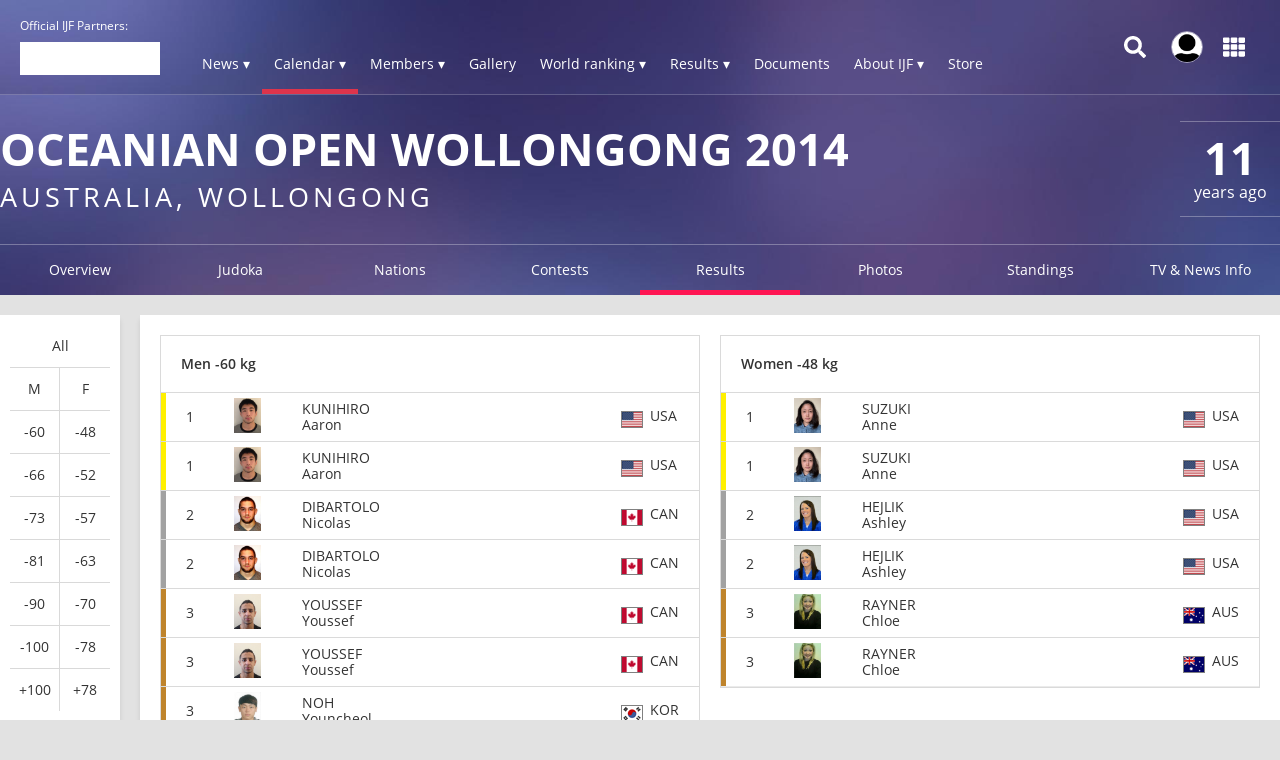

--- FILE ---
content_type: text/html; charset=UTF-8
request_url: https://www.ijf.org/competition/1184/results
body_size: 17922
content:
<!DOCTYPE html>
<html lang="en">
<head>
    <!-- Required meta tags always come first -->
    <meta charset="utf-8">
    <meta name="viewport" content="width=device-width, initial-scale=1, shrink-to-fit=no">
    <meta http-equiv="x-ua-compatible" content="ie=edge">
    <link rel="manifest" href="https://www.ijf.org/manifest.json">

    
    <meta property="fb:app_id" content="388978251956720"/>
    <meta property="fb:pages" content="172736468535" />

            <meta name="description" content="Oceanian Open Wollongong 2014, from 14 November to 15 November in Australia, Wollongong, 25 countries and 247 judoka"/>
                <meta name="keywords"
              content="International Judo Federation, IJF, FIJ, judo, federation, olympic, sport, martial art, education, peace, children, Jigoro Kano"/>
        <title>Oceanian Open Wollongong 2014 / IJF.org</title>

    
    
    <link rel="apple-touch-icon-precomposed" sizes="57x57" href="https://78884ca60822a34fb0e6-082b8fd5551e97bc65e327988b444396.ssl.cf3.rackcdn.com/icons/favicons/apple-touch-icon-57x57.png" />
<link rel="apple-touch-icon-precomposed" sizes="114x114" href="https://78884ca60822a34fb0e6-082b8fd5551e97bc65e327988b444396.ssl.cf3.rackcdn.com/icons/favicons/apple-touch-icon-114x114.png" />
<link rel="apple-touch-icon-precomposed" sizes="72x72" href="https://78884ca60822a34fb0e6-082b8fd5551e97bc65e327988b444396.ssl.cf3.rackcdn.com/icons/favicons/apple-touch-icon-72x72.png" />
<link rel="apple-touch-icon-precomposed" sizes="144x144" href="https://78884ca60822a34fb0e6-082b8fd5551e97bc65e327988b444396.ssl.cf3.rackcdn.com/icons/favicons/apple-touch-icon-144x144.png" />
<link rel="apple-touch-icon-precomposed" sizes="60x60" href="https://78884ca60822a34fb0e6-082b8fd5551e97bc65e327988b444396.ssl.cf3.rackcdn.com/icons/favicons/apple-touch-icon-60x60.png" />
<link rel="apple-touch-icon-precomposed" sizes="120x120" href="https://78884ca60822a34fb0e6-082b8fd5551e97bc65e327988b444396.ssl.cf3.rackcdn.com/icons/favicons/apple-touch-icon-120x120.png" />
<link rel="apple-touch-icon-precomposed" sizes="76x76" href="https://78884ca60822a34fb0e6-082b8fd5551e97bc65e327988b444396.ssl.cf3.rackcdn.com/icons/favicons/apple-touch-icon-76x76.png" />
<link rel="apple-touch-icon-precomposed" sizes="152x152" href="https://78884ca60822a34fb0e6-082b8fd5551e97bc65e327988b444396.ssl.cf3.rackcdn.com/icons/favicons/apple-touch-icon-152x152.png" />
<link rel="icon" type="image/png" href="https://78884ca60822a34fb0e6-082b8fd5551e97bc65e327988b444396.ssl.cf3.rackcdn.com/icons/favicons/favicon-196x196.png" sizes="196x196" />
<link rel="icon" type="image/png" href="https://78884ca60822a34fb0e6-082b8fd5551e97bc65e327988b444396.ssl.cf3.rackcdn.com/icons/favicons/favicon-96x96.png" sizes="96x96" />
<link rel="icon" type="image/png" href="https://78884ca60822a34fb0e6-082b8fd5551e97bc65e327988b444396.ssl.cf3.rackcdn.com/icons/favicons/favicon-32x32.png" sizes="32x32" />
<link rel="icon" type="image/png" href="https://78884ca60822a34fb0e6-082b8fd5551e97bc65e327988b444396.ssl.cf3.rackcdn.com/icons/favicons/favicon-16x16.png" sizes="16x16" />
<link rel="icon" type="image/png" href="https://78884ca60822a34fb0e6-082b8fd5551e97bc65e327988b444396.ssl.cf3.rackcdn.com/icons/favicons/favicon-128.png" sizes="128x128" />
<meta name="application-name" content="IJF.org"/>
<meta name="msapplication-TileColor" content="#FFFFFF" />
<meta name="msapplication-TileImage" content="https://78884ca60822a34fb0e6-082b8fd5551e97bc65e327988b444396.ssl.cf3.rackcdn.com/icons/favicons/mstile-144x144.png" />
<meta name="msapplication-square70x70logo" content="https://78884ca60822a34fb0e6-082b8fd5551e97bc65e327988b444396.ssl.cf3.rackcdn.com/icons/favicons/mstile-70x70.png" />
<meta name="msapplication-square150x150logo" content="https://78884ca60822a34fb0e6-082b8fd5551e97bc65e327988b444396.ssl.cf3.rackcdn.com/icons/favicons/mstile-150x150.png" />
<meta name="msapplication-wide310x150logo" content="https://78884ca60822a34fb0e6-082b8fd5551e97bc65e327988b444396.ssl.cf3.rackcdn.com/icons/favicons/mstile-310x150.png" />
<meta name="msapplication-square310x310logo" content="https://78884ca60822a34fb0e6-082b8fd5551e97bc65e327988b444396.ssl.cf3.rackcdn.com/icons/favicons/mstile-310x310.png" />
<link rel="icon" href="https://78884ca60822a34fb0e6-082b8fd5551e97bc65e327988b444396.ssl.cf3.rackcdn.com/icons/favicons/logo_60_trans.png">

    <link async href='https://c77a4ae6ed10bab81711-4c23b04bdc507f7807e347fe453c3326.ssl.cf3.rackcdn.com/www/fonts/perm/68503a8ee063ce06b3ec533d6b93be42.css' rel=stylesheet type="text/css">

    
        <link rel="stylesheet" href="/build/frontend_2018/index.css?ts=1761639722392">


    <link rel="icon" href="https://www.ijf.org/assets/frontend/2017/logo_60_trans.png?1611338650">

    <script id="Cookiebot" src="https://consent.cookiebot.com/uc.js" data-cbid="a72c754c-79dd-4780-a1c8-412c23eda780" data-blockingmode="auto" type="text/javascript"></script>

    
    <script>
    
        var _CONF = {
            base_url: 'https://www.ijf.org',
            api_url: '/internal_api/',
            data_api_url: 'https://data.ijf.org/',
                            data_api_v2_url: 'https://datav2.ijf.org/',
            
            // data_api_v2_url: 'https://ijfdatav2.local.datastat.si/',
            // data_api_url: 'http://localhost:30030/', // TODO DONT FORGET TO COMMENT THIS!
            // data_api_url: 'https://data.ijf.loc/',
            judoka_url_template: '/judoka/__ID__',
            country_url_template: '/country/__IOC__',
            competition_url_template: '/competition/__ID__',
            news_url_template: '/news/show/__SLUG__',
            tag_url_template: '/news/search?tag%5B0%5D=tag%3A__ID__%3A__TEXT__',
            i18nLanguages: [{"code":"en_US","name":"English"}],
            i18nCurrentLanguage: 'en_US',
            video_library_url: '/video_library',
            search_url_template: '/search',
            rmp_key: 'Kl8lc3F1MmVvZD9yb201ZGFzaXMzMGRiMEElXyo='
        };

        var JS_VARS = [];

        window.IJF = { _CONF: _CONF };
        IJF.__waiters = [];
        IJF.startup = function(callback) {
            IJF.__waiters.push(callback);
        };
    </script>

</head>

<script async src="https://www.googletagmanager.com/gtag/js?id=G-0ZD0JD0YX9"></script>
<script>
  window.dataLayer = window.dataLayer || [];
  function gtag(){dataLayer.push(arguments);}
  gtag('js', new Date());

  gtag('config', 'G-0ZD0JD0YX9');
</script>

<body class="template-ijf  menu_closed page--competition page--competition-results ">
            <header>
                                <div class="template-HB template-HB__header template-HB__header--animable">
    <div class="template-HB__headerlimit">
        <div class="template-HB__headeritems">
            <div class="sliding-sponsors">
                <div class="sliding-sponsors__title">
                    Official IJF Partners:
                </div>
                <div class="sliding-sponsors__sponsor">
                </div>
            </div>

            <div class="menulogo">
                <a class="menulogo__link" href="https://www.ijf.org">
                    <img loading="lazy" src="https://78884ca60822a34fb0e6-082b8fd5551e97bc65e327988b444396.ssl.cf3.rackcdn.com/icons/ijf_logo_color/AppIcon98x98@2x.png">
                </a>
            </div>

            <div class="menuitems">
                <a class="menuitems__item menuitems__item--news ">News ▾</a>

                <a class="menuitems__item menuitems__item--calendar menuitems__item--active">Calendar ▾</a>

                <a class="menuitems__item menuitems__item--members ">Members ▾</a>


                
                <a class="menuitems__item " href="/galleries">Gallery</a>

                <a class="menuitems__item menuitems__item--world_ranking ">World ranking ▾</a>

                <a class="menuitems__item menuitems__item--results ">Results ▾</a>

                <a class="menuitems__item " href="/documents">Documents</a>

                <a class="menuitems__item menuitems__item--about_ijf ">About IJF ▾</a>

                <a class="menuitems__item" href="https://ijfstore.org/" target="_blank">Store</a>
                
                            </div>

            <div class="component-accountbar">

                <div class="accountbar__search">
                    <svg aria-hidden="true" focusable="false" data-prefix="fas" data-icon="search" class="svg-inline--fa fa-search fa-w-16" role="img" xmlns="http://www.w3.org/2000/svg" viewBox="0 0 512 512"><path fill="currentColor" d="M505 442.7L405.3 343c-4.5-4.5-10.6-7-17-7H372c27.6-35.3 44-79.7 44-128C416 93.1 322.9 0 208 0S0 93.1 0 208s93.1 208 208 208c48.3 0 92.7-16.4 128-44v16.3c0 6.4 2.5 12.5 7 17l99.7 99.7c9.4 9.4 24.6 9.4 33.9 0l28.3-28.3c9.4-9.4 9.4-24.6.1-34zM208 336c-70.7 0-128-57.2-128-128 0-70.7 57.2-128 128-128 70.7 0 128 57.2 128 128 0 70.7-57.2 128-128 128z"></path></svg>
                </div>

                <div class="accountbar__user_profile">
                                            <div class="profile_image" onclick="location.href='https://account.ijf.org/Account/Login?backTo=http://www.ijf.org/competition/1184/results'">
                            <img href="https://account.ijf.org/Account/Login?backTo=http://www.ijf.org/competition/1184/results" src="https://78884ca60822a34fb0e6-082b8fd5551e97bc65e327988b444396.ssl.cf3.rackcdn.com/user_profile/default.jpg" alt="">
                        </div>
                                    </div>

                <div class="accountbar__products">
                    <svg aria-hidden="true" focusable="false" data-prefix="fas" data-icon="th" class="svg-inline--fa fa-th fa-w-16" role="img" xmlns="http://www.w3.org/2000/svg" viewBox="0 0 512 512"><path fill="currentColor" d="M149.333 56v80c0 13.255-10.745 24-24 24H24c-13.255 0-24-10.745-24-24V56c0-13.255 10.745-24 24-24h101.333c13.255 0 24 10.745 24 24zm181.334 240v-80c0-13.255-10.745-24-24-24H205.333c-13.255 0-24 10.745-24 24v80c0 13.255 10.745 24 24 24h101.333c13.256 0 24.001-10.745 24.001-24zm32-240v80c0 13.255 10.745 24 24 24H488c13.255 0 24-10.745 24-24V56c0-13.255-10.745-24-24-24H386.667c-13.255 0-24 10.745-24 24zm-32 80V56c0-13.255-10.745-24-24-24H205.333c-13.255 0-24 10.745-24 24v80c0 13.255 10.745 24 24 24h101.333c13.256 0 24.001-10.745 24.001-24zm-205.334 56H24c-13.255 0-24 10.745-24 24v80c0 13.255 10.745 24 24 24h101.333c13.255 0 24-10.745 24-24v-80c0-13.255-10.745-24-24-24zM0 376v80c0 13.255 10.745 24 24 24h101.333c13.255 0 24-10.745 24-24v-80c0-13.255-10.745-24-24-24H24c-13.255 0-24 10.745-24 24zm386.667-56H488c13.255 0 24-10.745 24-24v-80c0-13.255-10.745-24-24-24H386.667c-13.255 0-24 10.745-24 24v80c0 13.255 10.745 24 24 24zm0 160H488c13.255 0 24-10.745 24-24v-80c0-13.255-10.745-24-24-24H386.667c-13.255 0-24 10.745-24 24v80c0 13.255 10.745 24 24 24zM181.333 376v80c0 13.255 10.745 24 24 24h101.333c13.255 0 24-10.745 24-24v-80c0-13.255-10.745-24-24-24H205.333c-13.255 0-24 10.745-24 24z"></path></svg>
                </div>
            </div>

            <div class="template-HB__mobile-menu-icons">
                <div class="template-HB__mobile-search">
                    <svg aria-hidden="true" focusable="false" data-prefix="fas" data-icon="search" class="svg-inline--fa fa-search fa-w-16" role="img" xmlns="http://www.w3.org/2000/svg" viewBox="0 0 512 512"><path fill="currentColor" d="M505 442.7L405.3 343c-4.5-4.5-10.6-7-17-7H372c27.6-35.3 44-79.7 44-128C416 93.1 322.9 0 208 0S0 93.1 0 208s93.1 208 208 208c48.3 0 92.7-16.4 128-44v16.3c0 6.4 2.5 12.5 7 17l99.7 99.7c9.4 9.4 24.6 9.4 33.9 0l28.3-28.3c9.4-9.4 9.4-24.6.1-34zM208 336c-70.7 0-128-57.2-128-128 0-70.7 57.2-128 128-128 70.7 0 128 57.2 128 128 0 70.7-57.2 128-128 128z"></path></svg>
                </div>

                <div class="template-HB__mobile-menu">
                    <svg aria-hidden="true" data-prefix="fas" data-icon="bars" class="svg-inline--fa fa-bars fa-w-14" role="img" xmlns="http://www.w3.org/2000/svg" viewBox="0 0 448 512">
                        <path fill="currentColor" d="M16 132h416c8.837 0 16-7.163 16-16V76c0-8.837-7.163-16-16-16H16C7.163 60 0 67.163 0 76v40c0 8.837 7.163 16 16 16zm0 160h416c8.837 0 16-7.163 16-16v-40c0-8.837-7.163-16-16-16H16c-8.837 0-16 7.163-16 16v40c0 8.837 7.163 16 16 16zm0 160h416c8.837 0 16-7.163 16-16v-40c0-8.837-7.163-16-16-16H16c-8.837 0-16 7.163-16 16v40c0 8.837 7.163 16 16 16z"></path>
                    </svg>
                </div>
            </div>
        </div>
    </div>
</div>

<div class="component-dropdown component-dropdown--news">
    <div class="dropdown-links">
        <a class="dropdown-links__link" href="/news/list?tag[0]=tag:3:interview">Interviews <br><small>Read interviews.</small></a>
        <a class="dropdown-links__link" href="/news/list?tag[0]=competition">Competition <br><small>News about Judo competitions.</small></a>
        <a class="dropdown-links__link" href="/news/list?tag[0]=tag:2:story">Stories <br><small>Interesting judo stories.</small></a>
        <a class="dropdown-links__link" href="/news">All news<br> <small>All judo related news.</small></a>
    </div>
</div>

<div class="component-dropdown component-dropdown--calendar">
    <div class="dropdown-links">
        <a class="dropdown-links__link" href="/calendar?age=world_tour">IJF World Tour</a>
        <a class="dropdown-links__link" href="/calendar?age=sen">Seniors</a>
        <a class="dropdown-links__link" href="/calendar?age=jun">Juniors</a>
        <a class="dropdown-links__link" href="/calendar?age=cad">Cadets</a>
        <a class="dropdown-links__link" href="/calendar?age=othr">Other</a>
        <a class="dropdown-links__link" href="/calendar?age=all">All categories</a>
    </div>
</div>

<div class="component-dropdown component-dropdown--members">
    <div class="dropdown-links">
        <a class="dropdown-links__link" href="/judoka">Judoka</a>
        <a class="dropdown-links__link" href="/countries">National federations</a>
    </div>
</div>

<div class="component-dropdown component-dropdown--gallery">
    <div class="dropdown-links">
                <a class="dropdown-links__link" href="/galleries">All galleries</a>
    </div>
</div>

<div class="component-dropdown component-dropdown--world_ranking">
    <div class="dropdown__content">
        <div class="dropdown__content__split">
            <div class="dropdown__content__split__items">
                <p class="dropdown__item">Seniors</p>
                <a class="dropdown__item__wrl" href="/wrl?category=all_male">Men</a>
                <a class="dropdown__item__wrl" href="/wrl?category=all_female">Women</a>
                <a class="dropdown__item__wrl" href="/wrl_nations">Nations</a>
            </div>
            <div class="dropdown__content__split__items">
                <p class="dropdown__item">Juniors</p>
                <a class="dropdown__item__wrl" href="/wrl?age=jun&category=all_male">Men</a>
                <a class="dropdown__item__wrl" href="/wrl?age=jun&category=all_female">Women</a>
                            </div>
            <div class="dropdown__content__split__items">
                <p class="dropdown__item">Cadets</p>
                <a class="dropdown__item__wrl" href="/wrl?age=cad&category=all_male">Men</a>
                <a class="dropdown__item__wrl" href="/wrl?age=cad&category=all_female">Women</a>
                            </div>
        </div>

        <div class="dropdown__content__split">
            <div class="dropdown__content__split__items">
                <p class="dropdown__item">Olympic Games 2024</p>
                                    <a class="dropdown__item__wrl" href="/wrl_olympic?category=all_male">Men</a>
                    <a class="dropdown__item__wrl" href="/wrl_olympic?category=all_female">Women</a>
                    <a class="dropdown__item__wrl" href="/wrl_olympic_teams">Teams</a>
                            </div>
                    </div>
        <div>
            <p class="dropdown__item">Downloads</p>
            <a class="dropdown__item__wrl" href="/wrl_downloads">Download official Ranking PDFs</a>
        </div>
    </div>
</div>

<div class="component-dropdown component-dropdown--results">
    <div class="dropdown-links">
        <a class="dropdown-links__link" href="/results">Browse Results</a>
        <a class="dropdown-links__link" href="https://live.ijf.org">Live Competitions</a>
    </div>
</div>

<div class="component-dropdown component-dropdown--about_ijf">
    <div class="dropdown-links">
        <a class="dropdown-links__link" href="/ijf/organisation">Organisation</a>
        <a class="dropdown-links__link" href="/ijf/commissions">Commissions</a>
        <a class="dropdown-links__link" href="/page/presidents-corner">President's Corner</a>
        <a class="dropdown-links__link" href="/cleanjudo">Clean Judo</a>
        <a class="dropdown-links__link" href="/history">History and Culture</a>
        <a class="dropdown-links__link" href="/links">Links</a>
        <a class="dropdown-links__link" href="/supplier-list">Official Supplier List</a>
    </div>
</div>

<div class="component-dropdown component-dropdown--products">
            <a class="product" href="https://account.ijf.org/Account/Login?backTo=https://www.ijf.org/">
            <div class="product__icon" style="background-image: url(https://78884ca60822a34fb0e6-082b8fd5551e97bc65e327988b444396.ssl.cf3.rackcdn.com/up/2020/09/IJF_product_icon_IJForg-159895-1598953024.png)"></div>
            <div class="product__name ">IJF.org</div>
        </a>
            <a class="product" href="https://account.ijf.org/Account/Login?backTo=https://judotv.com/api/auth/external&amp;rnd=8748353">
            <div class="product__icon" style="background-image: url(https://78884ca60822a34fb0e6-082b8fd5551e97bc65e327988b444396.ssl.cf3.rackcdn.com/up/2023/08/judotv-logo-1692187158-1692187158.png)"></div>
            <div class="product__name ">JudoTv</div>
        </a>
            <a class="product" href="https://judobase.ijf.org/">
            <div class="product__icon" style="background-image: url(https://78884ca60822a34fb0e6-082b8fd5551e97bc65e327988b444396.ssl.cf3.rackcdn.com/up/2020/09/IJF_product_icon_Judobase-1598-1598953010.png)"></div>
            <div class="product__name ">Judobase</div>
        </a>
            <a class="product" href="https://account.ijf.org/Account/Login?backTo=https://schools.ijf.org/">
            <div class="product__icon" style="background-image: url(https://78884ca60822a34fb0e6-082b8fd5551e97bc65e327988b444396.ssl.cf3.rackcdn.com/up/2020/09/IJF_product_icon_Judo_in_schoo-1598953009.png)"></div>
            <div class="product__name ">Judo In Schools</div>
        </a>
            <a class="product" href="https://account.ijf.org/Account/Login?backTo=https://tagger.ijf.org/">
            <div class="product__icon" style="background-image: url(https://78884ca60822a34fb0e6-082b8fd5551e97bc65e327988b444396.ssl.cf3.rackcdn.com/up/2020/09/IJF_product_icon_Analyzer-1598-1598953002.png)"></div>
            <div class="product__name ">Analyzer</div>
        </a>
            <a class="product" href="https://account.ijf.org/Account/Login">
            <div class="product__icon" style="background-image: url(https://78884ca60822a34fb0e6-082b8fd5551e97bc65e327988b444396.ssl.cf3.rackcdn.com/up/2020/09/IJF_product_icon_Account-15990-1599039491.png)"></div>
            <div class="product__name ">Account</div>
        </a>
            <a class="product" href="https://account.ijf.org/Account/Login?backTo=https://veterans.ijf.org/">
            <div class="product__icon" style="background-image: url(https://78884ca60822a34fb0e6-082b8fd5551e97bc65e327988b444396.ssl.cf3.rackcdn.com/up/2020/09/IJF_product_icon_Veterans-1598-1598953020.png)"></div>
            <div class="product__name ">Veterans</div>
        </a>
            <a class="product" href="https://admin.judobase.org/">
            <div class="product__icon" style="background-image: url(https://78884ca60822a34fb0e6-082b8fd5551e97bc65e327988b444396.ssl.cf3.rackcdn.com/up/2020/09/IJF_product_icon_Admin-1598952-1598952997.png)"></div>
            <div class="product__name ">Admin</div>
        </a>
            <a class="product" href="https://www.ijf.org/__travel_link">
            <div class="product__icon" style="background-image: url(https://78884ca60822a34fb0e6-082b8fd5551e97bc65e327988b444396.ssl.cf3.rackcdn.com/up/2020/09/IJF_product_icon_Travel-159895-1598953014.png)"></div>
            <div class="product__name ">Travel</div>
        </a>
    </div>

<div class="component-dropdown component-dropdown--search">
    <div id="search_box_holder_menu" class="display-on-new-pages search_box_holder--menu">
        <div id="search_box" class="search_box">
            <div class="input-holder">
                <input type="text" placeholder="Search ...">
            </div>
        </div>
    </div>
</div>



<div class="component-mobile-menu component-mobile-menu--dark-theme" style="z-index: 10105;">
    <div class="component-mobile-menu__content">
        <div class="component-mobile-menu__head__ijf">
            <div class="component-mobile-menu__head__exit">
                <svg aria-hidden="true" data-prefix="fas" data-icon="times" class="svg-inline--fa fa-times fa-w-11"
                     role="img" xmlns="http://www.w3.org/2000/svg" viewBox="0 0 352 512">
                    <path fill="currentColor"
                          d="M242.72 256l100.07-100.07c12.28-12.28 12.28-32.19 0-44.48l-22.24-22.24c-12.28-12.28-32.19-12.28-44.48 0L176 189.28 75.93 89.21c-12.28-12.28-32.19-12.28-44.48 0L9.21 111.45c-12.28 12.28-12.28 32.19 0 44.48L109.28 256 9.21 356.07c-12.28 12.28-12.28 32.19 0 44.48l22.24 22.24c12.28 12.28 32.2 12.28 44.48 0L176 322.72l100.07 100.07c12.28 12.28 32.2 12.28 44.48 0l22.24-22.24c12.28-12.28 12.28-32.19 0-44.48L242.72 256z"></path>
                </svg>
            </div>
            <div class="component-mobile-menu__head__logo">
                <img loading="lazy" src="https://78884ca60822a34fb0e6-082b8fd5551e97bc65e327988b444396.ssl.cf3.rackcdn.com/icons/ijf_logo_color/AppIcon98x98@2x.png">
            </div>
                            <a href="https://account.ijf.org/Account/Login?backTo=http://www.ijf.org/competition/1184/results" class="component-mobile-menu__item component-mobile-menu__item--sign-in">Sign in</a>
                    </div>

        <div class="component-mobile-menu__item " onclick="this.nextElementSibling.classList.toggle('component-mobile-menu__submenu--opened')">
            <div class="component-mobile-menu__item__title">News ▾</div>
        </div>

        <div class="component-mobile-menu__submenu">
            <a class="component-mobile-menu__item" href="/news/list?tag[0]=tag:3:interview">
                <div class="component-mobile-menu__item__title">Interviews <br><small>Read interviews.</small></div>
            </a>
            <a class="component-mobile-menu__item" href="/news/list?tag[0]=competition">
                <div class="component-mobile-menu__item__title">Competition <br><small>News about Judo competitions.</small></div>
            </a>
            <a class="component-mobile-menu__item" href="/news/list?tag[0]=tag:2:story">
                <div class="component-mobile-menu__item__title">Stories <br><small>Interesting judo stories.</small></div>
            </a>
            <a class="component-mobile-menu__item" href="/news">
                <div class="component-mobile-menu__item__title">All news<br> <small>All judo related news.</small></div>
            </a>
        </div>

        <div class="component-mobile-menu__item component-mobile-menu__item--active" onclick="this.nextElementSibling.classList.toggle('component-mobile-menu__submenu--opened')">
            <div class="component-mobile-menu__item__title">Calendar ▾</div>
        </div>

        <div class="component-mobile-menu__submenu">
            <a class="component-mobile-menu__item" href="/calendar?age=world_tour">
                <div class="component-mobile-menu__item__title">IJF World Tour</div>
            </a>
            <a class="component-mobile-menu__item" href="/calendar?age=sen">
                <div class="component-mobile-menu__item__title">Seniors</div>
            </a>
            <a class="component-mobile-menu__item" href="/calendar?age=jun">
                <div class="component-mobile-menu__item__title">Juniors</div>
            </a>
            <a class="component-mobile-menu__item" href="/calendar?age=cad">
                <div class="component-mobile-menu__item__title">Cadets</div>
            </a>
            <a class="component-mobile-menu__item" href="/calendar?age=othr">
                <div class="component-mobile-menu__item__title">Other</div>
            </a>
            <a class="component-mobile-menu__item" href="/calendar?age=all">
                <div class="component-mobile-menu__item__title">All categories</div>
            </a>
        </div>

        <div class="component-mobile-menu__item " onclick="this.nextElementSibling.classList.toggle('component-mobile-menu__submenu--opened')">
            <div class="component-mobile-menu__item__title">Members ▾</div>
        </div>

        <div class="component-mobile-menu__submenu">
            <a class="component-mobile-menu__item" href="/judoka">
                <div class="component-mobile-menu__item__title">Judoka</div>
            </a>
            <a class="component-mobile-menu__item" href="/countries">
                <div class="component-mobile-menu__item__title">National federations</div>
            </a>
        </div>

        <a href="/galleries" class="component-mobile-menu__item ">
            <div class="component-mobile-menu__item__title">Gallery</div>
        </a>

        
        <div class="component-mobile-menu__item " onclick="this.nextElementSibling.classList.toggle('component-mobile-menu__submenu--opened')">
            <div class="component-mobile-menu__item__title">Rankings ▾</div>
        </div>

        <div class="component-mobile-menu__submenu">
            <a class="component-mobile-menu__item " href="/wrl">
                <div class="component-mobile-menu__item__title">World Ranking - Seniors</div>
            </a>
            <a class="component-mobile-menu__item " href="/wrl?age=cad&amp;category=all">
                <div class="component-mobile-menu__item__title">World Ranking - Cadets</div>
            </a>
            <a class="component-mobile-menu__item " href="/wrl?age=jun&amp;category=all">
                <div class="component-mobile-menu__item__title">World Ranking - Juniors</div>
            </a>

            <a class="component-mobile-menu__item " href="/wrl_nations">
                <div class="component-mobile-menu__item__title">Nations Ranking - Seniors</div>
            </a>
            
                            <a class="component-mobile-menu__item " href="/wrl_olympic">
                    <div class="component-mobile-menu__item__title">Ranking for Olympics - Individuals</div>
                </a>
                <a class="component-mobile-menu__item " href="/wrl_olympic_teams">
                    <div class="component-mobile-menu__item__title">Ranking for Olympics - Teams</div>
                </a>
                                    <a class="component-mobile-menu__item " href="/wrl_downloads">
                <div class="component-mobile-menu__item__title">PDF Downloads</div>
            </a>
        </div>

        <div class="component-mobile-menu__item " onclick="this.nextElementSibling.classList.toggle('component-mobile-menu__submenu--opened')">
            <div class="component-mobile-menu__item__title">Results ▾</div>
        </div>


        <div class="component-mobile-menu__submenu">
            <a class="component-mobile-menu__item" href="/results">
                <div class="component-mobile-menu__item__title">Browse Recent Results</div>
            </a>
            <a class="component-mobile-menu__item" href="https://live.ijf.org">
                <div class="component-mobile-menu__item__title">Live Competitions</div>
            </a>
        </div>

        <a href="/documents" class="component-mobile-menu__item ">
            <div class="component-mobile-menu__item__title">Documents</div>
        </a>

        <div class="component-mobile-menu__item " onclick="this.nextElementSibling.classList.toggle('component-mobile-menu__submenu--opened')">
            <div class="component-mobile-menu__item__title">About IJF ▾</div>
        </div>

        <div class="component-mobile-menu__submenu">
            <a class="component-mobile-menu__item" href="/ijf/organisation">
                <div class="component-mobile-menu__item__title">Organisation</div>
            </a>
            <a class="component-mobile-menu__item" href="/ijf/commissions">
                <div class="component-mobile-menu__item__title">Commissions</div>
            </a>
            <a class="component-mobile-menu__item" href="/page/presidents-corner">
                <div class="component-mobile-menu__item__title">President's Corner</div>
            </a>
            <a class="component-mobile-menu__item" href="/cleanjudo">
                <div class="component-mobile-menu__item__title">Clean Judo</div>
            </a>
            <a class="component-mobile-menu__item" href="/history">
                <div class="component-mobile-menu__item__title">History and Culture</div>
            </a>
            <a class="component-mobile-menu__item" href="/links">
                <div class="component-mobile-menu__item__title">Links</div>
            </a>
            <a class="component-mobile-menu__item" href="/supplier-list">
                <div class="component-mobile-menu__item__title">Official Supplier List</div>
            </a>
        </div>

        <a href="https://ijfstore.org/" class="component-mobile-menu__item" target="_blank">
            <div class="component-mobile-menu__item__title">Store</div>
        </a>

        
        
        <div class="component-mobile-menu__separator"></div>

        <div class="component-mobile-menu__product-group">
                            <a class="component-mobile-menu__product" href="https://account.ijf.org/Account/Login?backTo=https://www.ijf.org/">
                    <div class="component-mobile-menu__product__icon" style="background-image: url(https://78884ca60822a34fb0e6-082b8fd5551e97bc65e327988b444396.ssl.cf3.rackcdn.com/up/2020/09/IJF_product_icon_IJForg-159895-1598953024.png)"></div>
                    <div class="component-mobile-menu__product__name">IJF.org</div>
                </a>
                            <a class="component-mobile-menu__product" href="https://account.ijf.org/Account/Login?backTo=https://judotv.com/api/auth/external&amp;rnd=8748353">
                    <div class="component-mobile-menu__product__icon" style="background-image: url(https://78884ca60822a34fb0e6-082b8fd5551e97bc65e327988b444396.ssl.cf3.rackcdn.com/up/2023/08/judotv-logo-1692187158-1692187158.png)"></div>
                    <div class="component-mobile-menu__product__name">JudoTv</div>
                </a>
                            <a class="component-mobile-menu__product" href="https://judobase.ijf.org/">
                    <div class="component-mobile-menu__product__icon" style="background-image: url(https://78884ca60822a34fb0e6-082b8fd5551e97bc65e327988b444396.ssl.cf3.rackcdn.com/up/2020/09/IJF_product_icon_Judobase-1598-1598953010.png)"></div>
                    <div class="component-mobile-menu__product__name">Judobase</div>
                </a>
                            <a class="component-mobile-menu__product" href="https://account.ijf.org/Account/Login?backTo=https://schools.ijf.org/">
                    <div class="component-mobile-menu__product__icon" style="background-image: url(https://78884ca60822a34fb0e6-082b8fd5551e97bc65e327988b444396.ssl.cf3.rackcdn.com/up/2020/09/IJF_product_icon_Judo_in_schoo-1598953009.png)"></div>
                    <div class="component-mobile-menu__product__name">Judo In Schools</div>
                </a>
                            <a class="component-mobile-menu__product" href="https://account.ijf.org/Account/Login?backTo=https://tagger.ijf.org/">
                    <div class="component-mobile-menu__product__icon" style="background-image: url(https://78884ca60822a34fb0e6-082b8fd5551e97bc65e327988b444396.ssl.cf3.rackcdn.com/up/2020/09/IJF_product_icon_Analyzer-1598-1598953002.png)"></div>
                    <div class="component-mobile-menu__product__name">Analyzer</div>
                </a>
                            <a class="component-mobile-menu__product" href="https://account.ijf.org/Account/Login">
                    <div class="component-mobile-menu__product__icon" style="background-image: url(https://78884ca60822a34fb0e6-082b8fd5551e97bc65e327988b444396.ssl.cf3.rackcdn.com/up/2020/09/IJF_product_icon_Account-15990-1599039491.png)"></div>
                    <div class="component-mobile-menu__product__name">Account</div>
                </a>
                            <a class="component-mobile-menu__product" href="https://account.ijf.org/Account/Login?backTo=https://veterans.ijf.org/">
                    <div class="component-mobile-menu__product__icon" style="background-image: url(https://78884ca60822a34fb0e6-082b8fd5551e97bc65e327988b444396.ssl.cf3.rackcdn.com/up/2020/09/IJF_product_icon_Veterans-1598-1598953020.png)"></div>
                    <div class="component-mobile-menu__product__name">Veterans</div>
                </a>
                            <a class="component-mobile-menu__product" href="https://admin.judobase.org/">
                    <div class="component-mobile-menu__product__icon" style="background-image: url(https://78884ca60822a34fb0e6-082b8fd5551e97bc65e327988b444396.ssl.cf3.rackcdn.com/up/2020/09/IJF_product_icon_Admin-1598952-1598952997.png)"></div>
                    <div class="component-mobile-menu__product__name">Admin</div>
                </a>
                            <a class="component-mobile-menu__product" href="https://www.ijf.org/__travel_link">
                    <div class="component-mobile-menu__product__icon" style="background-image: url(https://78884ca60822a34fb0e6-082b8fd5551e97bc65e327988b444396.ssl.cf3.rackcdn.com/up/2020/09/IJF_product_icon_Travel-159895-1598953014.png)"></div>
                    <div class="component-mobile-menu__product__name">Travel</div>
                </a>
                    </div>
    </div>
</div>


<script>
    IJF.startup(function() {
        IJF.initMenuSearch(document.getElementById('search_box_holder_menu'));
        IJF.initSlidingSponsors("/sponsors");
    });

    var MENU_IS_OPENED = false;
    setInterval(function(){
        var scrollTop = window.pageYOffset || document.documentElement.scrollTop;
        if(scrollTop > 10){
            document.querySelector('.template-HB__header').classList.add('template-HB__header--with_bg')
        }else{
            document.querySelector('.template-HB__header').classList.remove('template-HB__header--with_bg')
        }
    }, 100);

    function hideOpenedMenus() {
        for (let menu of document.getElementsByClassName("component-dropdown--opened")) {
            menu.classList.remove('component-dropdown--opened');
        }
    }

    function switchDropdown(buttonClass, dropdownClass, align = 'left') {
        let dropdownEl = document.getElementsByClassName(dropdownClass)[0];
        let show = !dropdownEl.classList.contains("component-dropdown--opened");

        hideOpenedMenus();

        let isMobileResolution = window.outerWidth < 1024

        let div_el = document.getElementsByClassName(buttonClass);
        let div_el_bar = document.getElementsByClassName("template-HB__header")[0];
        let rect = div_el[0].getBoundingClientRect();


        let x = align === 'left' ? rect.left : rect.left + div_el[0].offsetWidth;

        let y = div_el_bar.offsetHeight;

        dropdownEl.style.top = y + "px";

        if (!show) {
            dropdownEl.classList.add("component-dropdown--closing");
            setTimeout(function () {
                dropdownEl.classList.remove("component-dropdown--closing");
            }, 500);
        }

        if (show) {
            dropdownEl.classList.add('component-dropdown--opened');
        } else {
            dropdownEl.classList.remove('component-dropdown--opened');
        }

        if (align === 'right') {
            x -= dropdownEl.offsetWidth;
        }

        if(isMobileResolution){
            dropdownEl.style.left = "0px"; // use all available width
            dropdownEl.style.right = "0px"; // use all available width
        }else{
            dropdownEl.style.left = x + "px";
        }

    }

    function initMenus() {

        let news = document.getElementsByClassName("menuitems__item--news");
        if (news.length !== 0) {
            news[0].addEventListener("click", function (e) {
                e.stopPropagation();
                switchDropdown("menuitems__item--news", "component-dropdown--news");
            });
        }

        let calendar = document.getElementsByClassName("menuitems__item--calendar");
        if (calendar.length !== 0) {
            calendar[0].addEventListener("click", function (e) {
                e.stopPropagation();
                switchDropdown("menuitems__item--calendar", "component-dropdown--calendar");
            });
        }

        let members = document.getElementsByClassName("menuitems__item--members");
        if (members.length !== 0) {
            members[0].addEventListener("click", function (e) {
                e.stopPropagation();
                switchDropdown("menuitems__item--members", "component-dropdown--members");
            });
        }

        let gallery = document.getElementsByClassName("menuitems__item--gallery");
        if (gallery.length !== 0) {
            gallery[0].addEventListener("click", function (e) {
                e.stopPropagation();
                switchDropdown("menuitems__item--gallery", "component-dropdown--gallery");
            });
        }

        let world_ranking = document.getElementsByClassName("menuitems__item--world_ranking");
        if (world_ranking.length !== 0) {
            world_ranking[0].addEventListener("click", function (e) {
                e.stopPropagation();
                switchDropdown("menuitems__item--world_ranking", "component-dropdown--world_ranking");
            });
        }

        let results = document.getElementsByClassName("menuitems__item--results");
        if (results.length !== 0) {
            results[0].addEventListener("click", function (e) {
                e.stopPropagation();
                switchDropdown("menuitems__item--results", "component-dropdown--results");
            });
        }

        let about_ijf = document.getElementsByClassName("menuitems__item--about_ijf");
        if (about_ijf.length !== 0) {
            about_ijf[0].addEventListener("click", function (e) {
                e.stopPropagation();
                switchDropdown("menuitems__item--about_ijf", "component-dropdown--about_ijf");
            });
        }

        let products = document.getElementsByClassName("accountbar__products");
        if (products.length !== 0) {
            products[0].addEventListener("click", function (e) {
                e.stopPropagation();
                switchDropdown("accountbar__products", "component-dropdown--products", "right");
            });
        }

        let search = document.getElementsByClassName("accountbar__search");
        if (search.length !== 0) {
            search[0].addEventListener("click", function (e) {
                e.stopPropagation();
                switchDropdown("accountbar__search", "component-dropdown--search", 'right');
                document.querySelector('.input-holder input').focus();
            });
        }

        let searchMobile = document.getElementsByClassName("template-HB__mobile-search");
        if (searchMobile.length !== 0) {
            searchMobile[0].addEventListener("click", function (e) {
                e.stopPropagation();
                switchDropdown("template-HB__mobile-search", "component-dropdown--search", 'right');
                document.querySelector('.input-holder input').focus();
            });
        }

        if(document.getElementsByClassName("accountbar__user_profile").length){
            document.getElementsByClassName("accountbar__user_profile")[0].addEventListener("click", function (e) {
                e.stopPropagation();
                switchDropdown("accountbar__user_profile", "component-dropdown--user-info", "right");
            });
        }

        for (let drop of document.getElementsByClassName("component-dropdown")) {
            drop.addEventListener("click", function (e) { e.stopPropagation(); });
        }

        document.body.addEventListener("click", function (e) {
            hideOpenedMenus();
        });
    }

    initMenus();

    setTimeout(function(){
        document
            .querySelector('.template-HB__mobile-menu')
            .addEventListener('click', function(){
                toggleMobileMenu()
            })
        document
            .querySelector('.component-mobile-menu__head__exit')
            .addEventListener('click', function(){
                toggleMobileMenu()
            })
    }, 100)
    function toggleMobileMenu(){
        if(MENU_IS_OPENED){
            document.querySelector('.component-mobile-menu').classList.remove('component-mobile-menu--opened')
            setTimeout(function(){
                document.querySelector('.panel-drop-background').classList.remove('panel-drop-background--show')
            }, 10)
            setTimeout(function(){
                document.querySelector('.panel-drop-background').remove()
            }, 300)
        }else{
            let panel_drop_component = document.createElement('div');
            panel_drop_component.classList.add('panel-drop-background')
            setTimeout(function(){
                panel_drop_component.classList.add('panel-drop-background--show')
            }, 10)
            panel_drop_component.addEventListener('click', function(){
                toggleMobileMenu()
            })
            document.body.appendChild(panel_drop_component)
            document.querySelector('.component-mobile-menu').classList.add('component-mobile-menu--opened')
        }
        MENU_IS_OPENED = !MENU_IS_OPENED
    }
</script>                    </header>
        <main>
        <div class="for-pdf-print">
	<div class="competition-name">
		Oceanian Open Wollongong 2014
	</div>
</div>

<div class="page-header-section hide-print">
	<div class="container-narrow">
		<div class="header-img-container"  >
			<div class="background" style="background-image: url('https://res.cloudinary.com/duu3v9gfg/image/upload/t_grayscale/v1733305817/judobase_cdn/competition_banners/cont_open_aus2014.jpg')">
            </div>
			<div class="competition-header page-center">
				<div class="competition-date-status status-past">
					<div class="circley">
						<div>
														
																	<div class="days">
																					11
																														</div>
									<div class="suffix">
										years ago
									</div>
								
													</div>
					</div>
				</div>
				<div class="info">
					<div class="competition-title-hero">
						<!--<h1>-->
						<div class="title">
							Oceanian Open Wollongong 2014
						</div>
						<div class="location">
							Australia,
							Wollongong
						</div>
					</div>
				</div>
			</div>

			<div class="filters">
				<div class="horizontal-filter-chooser">
					<div class="filter-items">
						<select onchange="document.location.href=this.value" class="show--xs">
							<option value="/competition/1184" >Overview</option>
							
							<option value="/competition/1184/judoka_athletes" >Judoka</option>

							<option value="/competition/1184/judoka_nations" >Nations</option>

							
								<option value="/competition/1184/contests" >Contests</option>

								<option value="/competition/1184/results" selected>Results</option>

								<option value="/competition/1184/photos" >Photos & Videos</option>

								<option value="/competition/1184/standings" >Standings</option>

							
							<option value="/competition/1184/news" >News</option>

							<option value="/competition/1184/tv_news_info" >TV &amp; News Info</option>
						</select>

						<a href="/competition/1184" class="item hide--xs ">
							Overview
						</a>
												<a href="/competition/1184/judoka_athletes"
							class="item hide--xs">
							Judoka
						</a>
						<a href="/competition/1184/judoka_nations"
							class="item hide--xs">
							Nations
						</a>
													<a href="/competition/1184/contests" class="item hide--xs ">
								Contests
							</a>
							<a href="/competition/1184/results" class="item hide--xs selected">
								Results
							</a>
							<a href="/competition/1184/photos"
								class="item hide--xs">
								Photos
							</a>
																																												<a href="/competition/1184/standings" class="item hide--xs ">
								Standings
							</a>
												<!-- <a href="/competition/1184/news" class="item hide--xs ">
							News
						</a> -->
						<a href="/competition/1184/tv_news_info" class="item hide--xs ">
							TV &amp; News Info
						</a>
					</div>
				</div>

							</div>
		</div>
	</div>
</div>
        <div class="main-content ">
            		<div class="container-narrow">
			<div class="page-content-section page-content-section--results">
                <div class="competition-results-subpage">
            
<div class="category-chooser-side hide-print">
    <div class="CatChooser" data-selected_category="all">
        <table class="cats-table">
            <tbody>
                <tr>
                                            <td colspan="2">
                            <a href="/competition/1184/results"
                                class="gender all active">All</a>
                        </td>
                                    </tr>
                
                <tr>
                    <td  data-href="/competition/1184/results?gender=m"  class=" ">
                        M
                    </td>
                    <td  data-href="/competition/1184/results?gender=w"  class=" ">
                        F
                    </td>
                </tr>

                                                
                                <tr>
                        <td data-href="/competition/1184/results?id_weight=1" class="">
                            -60
                        </td>

                        <td data-href="/competition/1184/results?id_weight=8" class="">
                            -48
                        </td>
                    </tr>
                                <tr>
                        <td data-href="/competition/1184/results?id_weight=2" class="">
                            -66
                        </td>

                        <td data-href="/competition/1184/results?id_weight=9" class="">
                            -52
                        </td>
                    </tr>
                                <tr>
                        <td data-href="/competition/1184/results?id_weight=3" class="">
                            -73
                        </td>

                        <td data-href="/competition/1184/results?id_weight=10" class="">
                            -57
                        </td>
                    </tr>
                                <tr>
                        <td data-href="/competition/1184/results?id_weight=4" class="">
                            -81
                        </td>

                        <td data-href="/competition/1184/results?id_weight=11" class="">
                            -63
                        </td>
                    </tr>
                                <tr>
                        <td data-href="/competition/1184/results?id_weight=5" class="">
                            -90
                        </td>

                        <td data-href="/competition/1184/results?id_weight=12" class="">
                            -70
                        </td>
                    </tr>
                                <tr>
                        <td data-href="/competition/1184/results?id_weight=6" class="">
                            -100
                        </td>

                        <td data-href="/competition/1184/results?id_weight=13" class="">
                            -78
                        </td>
                    </tr>
                                <tr>
                        <td data-href="/competition/1184/results?id_weight=7" class="">
                            +100
                        </td>

                        <td data-href="/competition/1184/results?id_weight=14" class="">
                            +78
                        </td>
                    </tr>
                                </tbody>
        </table>
    </div>
</div>
        <div class="category-chooser-mobile">
    <div class="current">
                    All
                                                                                                                                                                                                                                                                                                                                    </div>

            <div class="list">
                            <div data-href="/competition/1184/results" class="weight  active">
                    All
                </div>
            
                            <div data-href="/competition/1184/results?gender=m" class="weight ">
                    M
                </div>

                <div data-href="/competition/1184/results?gender=w" class="weight ">
                    W
                </div>
                    </div>
    
    <div class="list">
                    <div data-href="/competition/1184/results?id_weight=1" class="weight ">
                -60 kg
            </div>
                    <div data-href="/competition/1184/results?id_weight=2" class="weight ">
                -66 kg
            </div>
                    <div data-href="/competition/1184/results?id_weight=3" class="weight ">
                -73 kg
            </div>
                    <div data-href="/competition/1184/results?id_weight=4" class="weight ">
                -81 kg
            </div>
                    <div data-href="/competition/1184/results?id_weight=5" class="weight ">
                -90 kg
            </div>
                    <div data-href="/competition/1184/results?id_weight=6" class="weight ">
                -100 kg
            </div>
                    <div data-href="/competition/1184/results?id_weight=7" class="weight ">
                +100 kg
            </div>
            </div>

    <div class="list">
                    <div data-href="/competition/1184/results?id_weight=8" class="weight ">
                -48 kg
            </div>
                    <div data-href="/competition/1184/results?id_weight=9" class="weight ">
                -52 kg
            </div>
                    <div data-href="/competition/1184/results?id_weight=10" class="weight ">
                -57 kg
            </div>
                    <div data-href="/competition/1184/results?id_weight=11" class="weight ">
                -63 kg
            </div>
                    <div data-href="/competition/1184/results?id_weight=12" class="weight ">
                -70 kg
            </div>
                    <div data-href="/competition/1184/results?id_weight=13" class="weight ">
                -78 kg
            </div>
                    <div data-href="/competition/1184/results?id_weight=14" class="weight ">
                +78 kg
            </div>
            </div>
</div>

<script>
    window['IJF']['__waiters'].push(function() {
        var catChooserMobile = document.querySelector(".category-chooser-mobile")
        catChooserMobile.addEventListener("click", function(ev) {
            ev.stopPropagation();
            if(catChooserMobile.classList.contains("show-list")) {
                catChooserMobile.classList.remove("show-list");
            } else {
                catChooserMobile.classList.add("show-list");
            }
        });    

        document.addEventListener("click", function() {
            if(catChooserMobile.classList.contains("show-list")) {
                catChooserMobile.classList.remove("show-list");
            }
        });
    });
</script>
                <div class="competition-results page-content">
                    <div class="competition-results__content">

                <div class="competition-title for-pdf-print">Oceanian Open Wollongong 2014 Results</div>

                <div class="grid grid-lg grid--2-1 hide-print">
                                            <div class="category-container">
                            <div class="panel">
                                <div class="panel-header">
                                                                         Men                                         -60 kg
                                </div>
                                                                    <table class="table--2017 table--condensed results-table">
                                        
                                            <tr class="athlete"
                                                                                            >
                                                    <td class="mark--yellow">
                                                            <a href="/judoka/43" class="rowlink"></a>
                                                    </td>
                                                    <td class="place-1" width="1">
                                                                                                                    <a href="/judoka/43" class="rowlink"></a>
                                                            1
                                                                                                            </td>
                                                    <td width="1">
                                                        <a href="/judoka/43" class="rowlink"></a>
                                                        <img height="35" src="
                                                        https://78884ca60822a34fb0e6-082b8fd5551e97bc65e327988b444396.ssl.cf3.rackcdn.com/profiles/350/43.jpg"
                                                             alt="">
                                                    </td>
                                                    <td>
                                                                                                                    <a href="/judoka/43" class="rowlink"></a>
                                                            KUNIHIRO<br/>
                                                            Aaron
                                                        
                                                    </td>
                                                    <td width="1" class="country nowrap">
                                                        <a href="/judoka/43" class="rowlink"></a>
                                                        <img class="flag flag-border"
                                                             src="https://78884ca60822a34fb0e6-082b8fd5551e97bc65e327988b444396.ssl.cf3.rackcdn.com/flags/20x15/usa.png"
                                                             alt="">
                                                        <span class="country-short">USA</span>
                                                    </td>
                                            </tr>
                                        
                                            <tr class="athlete"
                                                                                            >
                                                    <td class="mark--yellow">
                                                            <a href="/judoka/43" class="rowlink"></a>
                                                    </td>
                                                    <td class="place-1" width="1">
                                                                                                                    <a href="/judoka/43" class="rowlink"></a>
                                                            1
                                                                                                            </td>
                                                    <td width="1">
                                                        <a href="/judoka/43" class="rowlink"></a>
                                                        <img height="35" src="
                                                        https://78884ca60822a34fb0e6-082b8fd5551e97bc65e327988b444396.ssl.cf3.rackcdn.com/profiles/350/43.jpg"
                                                             alt="">
                                                    </td>
                                                    <td>
                                                                                                                    <a href="/judoka/43" class="rowlink"></a>
                                                            KUNIHIRO<br/>
                                                            Aaron
                                                        
                                                    </td>
                                                    <td width="1" class="country nowrap">
                                                        <a href="/judoka/43" class="rowlink"></a>
                                                        <img class="flag flag-border"
                                                             src="https://78884ca60822a34fb0e6-082b8fd5551e97bc65e327988b444396.ssl.cf3.rackcdn.com/flags/20x15/usa.png"
                                                             alt="">
                                                        <span class="country-short">USA</span>
                                                    </td>
                                            </tr>
                                        
                                            <tr class="athlete"
                                                                                            >
                                                    <td class="mark--grey">
                                                            <a href="/judoka/12220" class="rowlink"></a>
                                                    </td>
                                                    <td class="place-2" width="1">
                                                                                                                    <a href="/judoka/12220" class="rowlink"></a>
                                                            2
                                                                                                            </td>
                                                    <td width="1">
                                                        <a href="/judoka/12220" class="rowlink"></a>
                                                        <img height="35" src="
                                                        https://78884ca60822a34fb0e6-082b8fd5551e97bc65e327988b444396.ssl.cf3.rackcdn.com/profiles/350/12220.jpg"
                                                             alt="">
                                                    </td>
                                                    <td>
                                                                                                                    <a href="/judoka/12220" class="rowlink"></a>
                                                            DIBARTOLO<br/>
                                                            Nicolas
                                                        
                                                    </td>
                                                    <td width="1" class="country nowrap">
                                                        <a href="/judoka/12220" class="rowlink"></a>
                                                        <img class="flag flag-border"
                                                             src="https://78884ca60822a34fb0e6-082b8fd5551e97bc65e327988b444396.ssl.cf3.rackcdn.com/flags/20x15/can.png"
                                                             alt="">
                                                        <span class="country-short">CAN</span>
                                                    </td>
                                            </tr>
                                        
                                            <tr class="athlete"
                                                                                            >
                                                    <td class="mark--grey">
                                                            <a href="/judoka/12220" class="rowlink"></a>
                                                    </td>
                                                    <td class="place-2" width="1">
                                                                                                                    <a href="/judoka/12220" class="rowlink"></a>
                                                            2
                                                                                                            </td>
                                                    <td width="1">
                                                        <a href="/judoka/12220" class="rowlink"></a>
                                                        <img height="35" src="
                                                        https://78884ca60822a34fb0e6-082b8fd5551e97bc65e327988b444396.ssl.cf3.rackcdn.com/profiles/350/12220.jpg"
                                                             alt="">
                                                    </td>
                                                    <td>
                                                                                                                    <a href="/judoka/12220" class="rowlink"></a>
                                                            DIBARTOLO<br/>
                                                            Nicolas
                                                        
                                                    </td>
                                                    <td width="1" class="country nowrap">
                                                        <a href="/judoka/12220" class="rowlink"></a>
                                                        <img class="flag flag-border"
                                                             src="https://78884ca60822a34fb0e6-082b8fd5551e97bc65e327988b444396.ssl.cf3.rackcdn.com/flags/20x15/can.png"
                                                             alt="">
                                                        <span class="country-short">CAN</span>
                                                    </td>
                                            </tr>
                                        
                                            <tr class="athlete"
                                                                                            >
                                                    <td class="mark--orange">
                                                            <a href="/judoka/3194" class="rowlink"></a>
                                                    </td>
                                                    <td class="place-3" width="1">
                                                                                                                    <a href="/judoka/3194" class="rowlink"></a>
                                                            3
                                                                                                            </td>
                                                    <td width="1">
                                                        <a href="/judoka/3194" class="rowlink"></a>
                                                        <img height="35" src="
                                                        https://78884ca60822a34fb0e6-082b8fd5551e97bc65e327988b444396.ssl.cf3.rackcdn.com/profiles/350/3194.jpg"
                                                             alt="">
                                                    </td>
                                                    <td>
                                                                                                                    <a href="/judoka/3194" class="rowlink"></a>
                                                            YOUSSEF<br/>
                                                            Youssef
                                                        
                                                    </td>
                                                    <td width="1" class="country nowrap">
                                                        <a href="/judoka/3194" class="rowlink"></a>
                                                        <img class="flag flag-border"
                                                             src="https://78884ca60822a34fb0e6-082b8fd5551e97bc65e327988b444396.ssl.cf3.rackcdn.com/flags/20x15/can.png"
                                                             alt="">
                                                        <span class="country-short">CAN</span>
                                                    </td>
                                            </tr>
                                        
                                            <tr class="athlete"
                                                                                            >
                                                    <td class="mark--orange">
                                                            <a href="/judoka/3194" class="rowlink"></a>
                                                    </td>
                                                    <td class="place-3" width="1">
                                                                                                                    <a href="/judoka/3194" class="rowlink"></a>
                                                            3
                                                                                                            </td>
                                                    <td width="1">
                                                        <a href="/judoka/3194" class="rowlink"></a>
                                                        <img height="35" src="
                                                        https://78884ca60822a34fb0e6-082b8fd5551e97bc65e327988b444396.ssl.cf3.rackcdn.com/profiles/350/3194.jpg"
                                                             alt="">
                                                    </td>
                                                    <td>
                                                                                                                    <a href="/judoka/3194" class="rowlink"></a>
                                                            YOUSSEF<br/>
                                                            Youssef
                                                        
                                                    </td>
                                                    <td width="1" class="country nowrap">
                                                        <a href="/judoka/3194" class="rowlink"></a>
                                                        <img class="flag flag-border"
                                                             src="https://78884ca60822a34fb0e6-082b8fd5551e97bc65e327988b444396.ssl.cf3.rackcdn.com/flags/20x15/can.png"
                                                             alt="">
                                                        <span class="country-short">CAN</span>
                                                    </td>
                                            </tr>
                                        
                                            <tr class="athlete"
                                                                                            >
                                                    <td class="mark--orange">
                                                            <a href="/judoka/17525" class="rowlink"></a>
                                                    </td>
                                                    <td class="place-3" width="1">
                                                                                                                    <a href="/judoka/17525" class="rowlink"></a>
                                                            3
                                                                                                            </td>
                                                    <td width="1">
                                                        <a href="/judoka/17525" class="rowlink"></a>
                                                        <img height="35" src="
                                                        https://78884ca60822a34fb0e6-082b8fd5551e97bc65e327988b444396.ssl.cf3.rackcdn.com/profiles/350/17525.jpg"
                                                             alt="">
                                                    </td>
                                                    <td>
                                                                                                                    <a href="/judoka/17525" class="rowlink"></a>
                                                            NOH<br/>
                                                            Youncheol
                                                        
                                                    </td>
                                                    <td width="1" class="country nowrap">
                                                        <a href="/judoka/17525" class="rowlink"></a>
                                                        <img class="flag flag-border"
                                                             src="https://78884ca60822a34fb0e6-082b8fd5551e97bc65e327988b444396.ssl.cf3.rackcdn.com/flags/20x15/kor.png"
                                                             alt="">
                                                        <span class="country-short">KOR</span>
                                                    </td>
                                            </tr>
                                        
                                            <tr class="athlete"
                                                                                            >
                                                    <td class="mark--orange">
                                                            <a href="/judoka/17525" class="rowlink"></a>
                                                    </td>
                                                    <td class="place-3" width="1">
                                                                                                                    <a href="/judoka/17525" class="rowlink"></a>
                                                            3
                                                                                                            </td>
                                                    <td width="1">
                                                        <a href="/judoka/17525" class="rowlink"></a>
                                                        <img height="35" src="
                                                        https://78884ca60822a34fb0e6-082b8fd5551e97bc65e327988b444396.ssl.cf3.rackcdn.com/profiles/350/17525.jpg"
                                                             alt="">
                                                    </td>
                                                    <td>
                                                                                                                    <a href="/judoka/17525" class="rowlink"></a>
                                                            NOH<br/>
                                                            Youncheol
                                                        
                                                    </td>
                                                    <td width="1" class="country nowrap">
                                                        <a href="/judoka/17525" class="rowlink"></a>
                                                        <img class="flag flag-border"
                                                             src="https://78884ca60822a34fb0e6-082b8fd5551e97bc65e327988b444396.ssl.cf3.rackcdn.com/flags/20x15/kor.png"
                                                             alt="">
                                                        <span class="country-short">KOR</span>
                                                    </td>
                                            </tr>
                                        
                                            <tr class="athlete"
                                                                                            >
                                                    <td class="mark--empty">
                                                            <a href="/judoka/14362" class="rowlink"></a>
                                                    </td>
                                                    <td class="place-5" width="1">
                                                                                                                    <a href="/judoka/14362" class="rowlink"></a>
                                                            5
                                                                                                            </td>
                                                    <td width="1">
                                                        <a href="/judoka/14362" class="rowlink"></a>
                                                        <img height="35" src="
                                                        https://78884ca60822a34fb0e6-082b8fd5551e97bc65e327988b444396.ssl.cf3.rackcdn.com/profiles/350/14362.jpg"
                                                             alt="">
                                                    </td>
                                                    <td>
                                                                                                                    <a href="/judoka/14362" class="rowlink"></a>
                                                            LAU<br/>
                                                            Tung
                                                        
                                                    </td>
                                                    <td width="1" class="country nowrap">
                                                        <a href="/judoka/14362" class="rowlink"></a>
                                                        <img class="flag flag-border"
                                                             src="https://78884ca60822a34fb0e6-082b8fd5551e97bc65e327988b444396.ssl.cf3.rackcdn.com/flags/20x15/hkg.png"
                                                             alt="">
                                                        <span class="country-short">HKG</span>
                                                    </td>
                                            </tr>
                                        
                                            <tr class="athlete"
                                                                                            >
                                                    <td class="mark--empty">
                                                            <a href="/judoka/14362" class="rowlink"></a>
                                                    </td>
                                                    <td class="place-5" width="1">
                                                                                                                    <a href="/judoka/14362" class="rowlink"></a>
                                                            5
                                                                                                            </td>
                                                    <td width="1">
                                                        <a href="/judoka/14362" class="rowlink"></a>
                                                        <img height="35" src="
                                                        https://78884ca60822a34fb0e6-082b8fd5551e97bc65e327988b444396.ssl.cf3.rackcdn.com/profiles/350/14362.jpg"
                                                             alt="">
                                                    </td>
                                                    <td>
                                                                                                                    <a href="/judoka/14362" class="rowlink"></a>
                                                            LAU<br/>
                                                            Tung
                                                        
                                                    </td>
                                                    <td width="1" class="country nowrap">
                                                        <a href="/judoka/14362" class="rowlink"></a>
                                                        <img class="flag flag-border"
                                                             src="https://78884ca60822a34fb0e6-082b8fd5551e97bc65e327988b444396.ssl.cf3.rackcdn.com/flags/20x15/hkg.png"
                                                             alt="">
                                                        <span class="country-short">HKG</span>
                                                    </td>
                                            </tr>
                                        
                                            <tr class="athlete"
                                                                                            >
                                                    <td class="mark--empty">
                                                            <a href="/judoka/17526" class="rowlink"></a>
                                                    </td>
                                                    <td class="place-5" width="1">
                                                                                                                    <a href="/judoka/17526" class="rowlink"></a>
                                                            5
                                                                                                            </td>
                                                    <td width="1">
                                                        <a href="/judoka/17526" class="rowlink"></a>
                                                        <img height="35" src="
                                                        https://78884ca60822a34fb0e6-082b8fd5551e97bc65e327988b444396.ssl.cf3.rackcdn.com/profiles/350/17526.jpg"
                                                             alt="">
                                                    </td>
                                                    <td>
                                                                                                                    <a href="/judoka/17526" class="rowlink"></a>
                                                            JANG<br/>
                                                            Seokyun
                                                        
                                                    </td>
                                                    <td width="1" class="country nowrap">
                                                        <a href="/judoka/17526" class="rowlink"></a>
                                                        <img class="flag flag-border"
                                                             src="https://78884ca60822a34fb0e6-082b8fd5551e97bc65e327988b444396.ssl.cf3.rackcdn.com/flags/20x15/kor.png"
                                                             alt="">
                                                        <span class="country-short">KOR</span>
                                                    </td>
                                            </tr>
                                        
                                            <tr class="athlete"
                                                                                            >
                                                    <td class="mark--empty">
                                                            <a href="/judoka/17526" class="rowlink"></a>
                                                    </td>
                                                    <td class="place-5" width="1">
                                                                                                                    <a href="/judoka/17526" class="rowlink"></a>
                                                            5
                                                                                                            </td>
                                                    <td width="1">
                                                        <a href="/judoka/17526" class="rowlink"></a>
                                                        <img height="35" src="
                                                        https://78884ca60822a34fb0e6-082b8fd5551e97bc65e327988b444396.ssl.cf3.rackcdn.com/profiles/350/17526.jpg"
                                                             alt="">
                                                    </td>
                                                    <td>
                                                                                                                    <a href="/judoka/17526" class="rowlink"></a>
                                                            JANG<br/>
                                                            Seokyun
                                                        
                                                    </td>
                                                    <td width="1" class="country nowrap">
                                                        <a href="/judoka/17526" class="rowlink"></a>
                                                        <img class="flag flag-border"
                                                             src="https://78884ca60822a34fb0e6-082b8fd5551e97bc65e327988b444396.ssl.cf3.rackcdn.com/flags/20x15/kor.png"
                                                             alt="">
                                                        <span class="country-short">KOR</span>
                                                    </td>
                                            </tr>
                                        
                                            <tr class="athlete"
                                                                                            >
                                                    <td class="mark--empty">
                                                            <a href="/judoka/2245" class="rowlink"></a>
                                                    </td>
                                                    <td class="place-7" width="1">
                                                                                                                    <a href="/judoka/2245" class="rowlink"></a>
                                                            7
                                                                                                            </td>
                                                    <td width="1">
                                                        <a href="/judoka/2245" class="rowlink"></a>
                                                        <img height="35" src="
                                                        https://78884ca60822a34fb0e6-082b8fd5551e97bc65e327988b444396.ssl.cf3.rackcdn.com/profiles/350/2245.jpg"
                                                             alt="">
                                                    </td>
                                                    <td>
                                                                                                                    <a href="/judoka/2245" class="rowlink"></a>
                                                            YU<br/>
                                                            Kin Ting
                                                        
                                                    </td>
                                                    <td width="1" class="country nowrap">
                                                        <a href="/judoka/2245" class="rowlink"></a>
                                                        <img class="flag flag-border"
                                                             src="https://78884ca60822a34fb0e6-082b8fd5551e97bc65e327988b444396.ssl.cf3.rackcdn.com/flags/20x15/hkg.png"
                                                             alt="">
                                                        <span class="country-short">HKG</span>
                                                    </td>
                                            </tr>
                                        
                                            <tr class="athlete"
                                                                                            >
                                                    <td class="mark--empty">
                                                            <a href="/judoka/2245" class="rowlink"></a>
                                                    </td>
                                                    <td class="place-7" width="1">
                                                                                                                    <a href="/judoka/2245" class="rowlink"></a>
                                                            7
                                                                                                            </td>
                                                    <td width="1">
                                                        <a href="/judoka/2245" class="rowlink"></a>
                                                        <img height="35" src="
                                                        https://78884ca60822a34fb0e6-082b8fd5551e97bc65e327988b444396.ssl.cf3.rackcdn.com/profiles/350/2245.jpg"
                                                             alt="">
                                                    </td>
                                                    <td>
                                                                                                                    <a href="/judoka/2245" class="rowlink"></a>
                                                            YU<br/>
                                                            Kin Ting
                                                        
                                                    </td>
                                                    <td width="1" class="country nowrap">
                                                        <a href="/judoka/2245" class="rowlink"></a>
                                                        <img class="flag flag-border"
                                                             src="https://78884ca60822a34fb0e6-082b8fd5551e97bc65e327988b444396.ssl.cf3.rackcdn.com/flags/20x15/hkg.png"
                                                             alt="">
                                                        <span class="country-short">HKG</span>
                                                    </td>
                                            </tr>
                                                                            </table>
                                                            </div>
                        </div>
                                            <div class="category-container">
                            <div class="panel">
                                <div class="panel-header">
                                                                         Women                                         -48 kg
                                </div>
                                                                    <table class="table--2017 table--condensed results-table">
                                        
                                            <tr class="athlete"
                                                                                            >
                                                    <td class="mark--yellow">
                                                            <a href="/judoka/12762" class="rowlink"></a>
                                                    </td>
                                                    <td class="place-1" width="1">
                                                                                                                    <a href="/judoka/12762" class="rowlink"></a>
                                                            1
                                                                                                            </td>
                                                    <td width="1">
                                                        <a href="/judoka/12762" class="rowlink"></a>
                                                        <img height="35" src="
                                                        https://78884ca60822a34fb0e6-082b8fd5551e97bc65e327988b444396.ssl.cf3.rackcdn.com/profiles/350/12762.jpg"
                                                             alt="">
                                                    </td>
                                                    <td>
                                                                                                                    <a href="/judoka/12762" class="rowlink"></a>
                                                            SUZUKI<br/>
                                                            Anne
                                                        
                                                    </td>
                                                    <td width="1" class="country nowrap">
                                                        <a href="/judoka/12762" class="rowlink"></a>
                                                        <img class="flag flag-border"
                                                             src="https://78884ca60822a34fb0e6-082b8fd5551e97bc65e327988b444396.ssl.cf3.rackcdn.com/flags/20x15/usa.png"
                                                             alt="">
                                                        <span class="country-short">USA</span>
                                                    </td>
                                            </tr>
                                        
                                            <tr class="athlete"
                                                                                            >
                                                    <td class="mark--yellow">
                                                            <a href="/judoka/12762" class="rowlink"></a>
                                                    </td>
                                                    <td class="place-1" width="1">
                                                                                                                    <a href="/judoka/12762" class="rowlink"></a>
                                                            1
                                                                                                            </td>
                                                    <td width="1">
                                                        <a href="/judoka/12762" class="rowlink"></a>
                                                        <img height="35" src="
                                                        https://78884ca60822a34fb0e6-082b8fd5551e97bc65e327988b444396.ssl.cf3.rackcdn.com/profiles/350/12762.jpg"
                                                             alt="">
                                                    </td>
                                                    <td>
                                                                                                                    <a href="/judoka/12762" class="rowlink"></a>
                                                            SUZUKI<br/>
                                                            Anne
                                                        
                                                    </td>
                                                    <td width="1" class="country nowrap">
                                                        <a href="/judoka/12762" class="rowlink"></a>
                                                        <img class="flag flag-border"
                                                             src="https://78884ca60822a34fb0e6-082b8fd5551e97bc65e327988b444396.ssl.cf3.rackcdn.com/flags/20x15/usa.png"
                                                             alt="">
                                                        <span class="country-short">USA</span>
                                                    </td>
                                            </tr>
                                        
                                            <tr class="athlete"
                                                                                            >
                                                    <td class="mark--grey">
                                                            <a href="/judoka/15317" class="rowlink"></a>
                                                    </td>
                                                    <td class="place-2" width="1">
                                                                                                                    <a href="/judoka/15317" class="rowlink"></a>
                                                            2
                                                                                                            </td>
                                                    <td width="1">
                                                        <a href="/judoka/15317" class="rowlink"></a>
                                                        <img height="35" src="
                                                        https://78884ca60822a34fb0e6-082b8fd5551e97bc65e327988b444396.ssl.cf3.rackcdn.com/profiles/350/15317.jpg"
                                                             alt="">
                                                    </td>
                                                    <td>
                                                                                                                    <a href="/judoka/15317" class="rowlink"></a>
                                                            HEJLIK<br/>
                                                            Ashley
                                                        
                                                    </td>
                                                    <td width="1" class="country nowrap">
                                                        <a href="/judoka/15317" class="rowlink"></a>
                                                        <img class="flag flag-border"
                                                             src="https://78884ca60822a34fb0e6-082b8fd5551e97bc65e327988b444396.ssl.cf3.rackcdn.com/flags/20x15/usa.png"
                                                             alt="">
                                                        <span class="country-short">USA</span>
                                                    </td>
                                            </tr>
                                        
                                            <tr class="athlete"
                                                                                            >
                                                    <td class="mark--grey">
                                                            <a href="/judoka/15317" class="rowlink"></a>
                                                    </td>
                                                    <td class="place-2" width="1">
                                                                                                                    <a href="/judoka/15317" class="rowlink"></a>
                                                            2
                                                                                                            </td>
                                                    <td width="1">
                                                        <a href="/judoka/15317" class="rowlink"></a>
                                                        <img height="35" src="
                                                        https://78884ca60822a34fb0e6-082b8fd5551e97bc65e327988b444396.ssl.cf3.rackcdn.com/profiles/350/15317.jpg"
                                                             alt="">
                                                    </td>
                                                    <td>
                                                                                                                    <a href="/judoka/15317" class="rowlink"></a>
                                                            HEJLIK<br/>
                                                            Ashley
                                                        
                                                    </td>
                                                    <td width="1" class="country nowrap">
                                                        <a href="/judoka/15317" class="rowlink"></a>
                                                        <img class="flag flag-border"
                                                             src="https://78884ca60822a34fb0e6-082b8fd5551e97bc65e327988b444396.ssl.cf3.rackcdn.com/flags/20x15/usa.png"
                                                             alt="">
                                                        <span class="country-short">USA</span>
                                                    </td>
                                            </tr>
                                        
                                            <tr class="athlete"
                                                                                            >
                                                    <td class="mark--orange">
                                                            <a href="/judoka/9865" class="rowlink"></a>
                                                    </td>
                                                    <td class="place-3" width="1">
                                                                                                                    <a href="/judoka/9865" class="rowlink"></a>
                                                            3
                                                                                                            </td>
                                                    <td width="1">
                                                        <a href="/judoka/9865" class="rowlink"></a>
                                                        <img height="35" src="
                                                        https://78884ca60822a34fb0e6-082b8fd5551e97bc65e327988b444396.ssl.cf3.rackcdn.com/profiles/350/9865.jpg"
                                                             alt="">
                                                    </td>
                                                    <td>
                                                                                                                    <a href="/judoka/9865" class="rowlink"></a>
                                                            RAYNER<br/>
                                                            Chloe
                                                        
                                                    </td>
                                                    <td width="1" class="country nowrap">
                                                        <a href="/judoka/9865" class="rowlink"></a>
                                                        <img class="flag flag-border"
                                                             src="https://78884ca60822a34fb0e6-082b8fd5551e97bc65e327988b444396.ssl.cf3.rackcdn.com/flags/20x15/aus.png"
                                                             alt="">
                                                        <span class="country-short">AUS</span>
                                                    </td>
                                            </tr>
                                        
                                            <tr class="athlete"
                                                                                            >
                                                    <td class="mark--orange">
                                                            <a href="/judoka/9865" class="rowlink"></a>
                                                    </td>
                                                    <td class="place-3" width="1">
                                                                                                                    <a href="/judoka/9865" class="rowlink"></a>
                                                            3
                                                                                                            </td>
                                                    <td width="1">
                                                        <a href="/judoka/9865" class="rowlink"></a>
                                                        <img height="35" src="
                                                        https://78884ca60822a34fb0e6-082b8fd5551e97bc65e327988b444396.ssl.cf3.rackcdn.com/profiles/350/9865.jpg"
                                                             alt="">
                                                    </td>
                                                    <td>
                                                                                                                    <a href="/judoka/9865" class="rowlink"></a>
                                                            RAYNER<br/>
                                                            Chloe
                                                        
                                                    </td>
                                                    <td width="1" class="country nowrap">
                                                        <a href="/judoka/9865" class="rowlink"></a>
                                                        <img class="flag flag-border"
                                                             src="https://78884ca60822a34fb0e6-082b8fd5551e97bc65e327988b444396.ssl.cf3.rackcdn.com/flags/20x15/aus.png"
                                                             alt="">
                                                        <span class="country-short">AUS</span>
                                                    </td>
                                            </tr>
                                                                            </table>
                                                            </div>
                        </div>
                                            <div class="category-container">
                            <div class="panel">
                                <div class="panel-header">
                                                                         Men                                         -66 kg
                                </div>
                                                                    <table class="table--2017 table--condensed results-table">
                                        
                                            <tr class="athlete"
                                                                                            >
                                                    <td class="mark--yellow">
                                                            <a href="/judoka/9327" class="rowlink"></a>
                                                    </td>
                                                    <td class="place-1" width="1">
                                                                                                                    <a href="/judoka/9327" class="rowlink"></a>
                                                            1
                                                                                                            </td>
                                                    <td width="1">
                                                        <a href="/judoka/9327" class="rowlink"></a>
                                                        <img height="35" src="
                                                        https://78884ca60822a34fb0e6-082b8fd5551e97bc65e327988b444396.ssl.cf3.rackcdn.com/profiles/350/9327.jpg"
                                                             alt="">
                                                    </td>
                                                    <td>
                                                                                                                    <a href="/judoka/9327" class="rowlink"></a>
                                                            RYU<br/>
                                                            Jin Byung
                                                        
                                                    </td>
                                                    <td width="1" class="country nowrap">
                                                        <a href="/judoka/9327" class="rowlink"></a>
                                                        <img class="flag flag-border"
                                                             src="https://78884ca60822a34fb0e6-082b8fd5551e97bc65e327988b444396.ssl.cf3.rackcdn.com/flags/20x15/kor.png"
                                                             alt="">
                                                        <span class="country-short">KOR</span>
                                                    </td>
                                            </tr>
                                        
                                            <tr class="athlete"
                                                                                            >
                                                    <td class="mark--yellow">
                                                            <a href="/judoka/9327" class="rowlink"></a>
                                                    </td>
                                                    <td class="place-1" width="1">
                                                                                                                    <a href="/judoka/9327" class="rowlink"></a>
                                                            1
                                                                                                            </td>
                                                    <td width="1">
                                                        <a href="/judoka/9327" class="rowlink"></a>
                                                        <img height="35" src="
                                                        https://78884ca60822a34fb0e6-082b8fd5551e97bc65e327988b444396.ssl.cf3.rackcdn.com/profiles/350/9327.jpg"
                                                             alt="">
                                                    </td>
                                                    <td>
                                                                                                                    <a href="/judoka/9327" class="rowlink"></a>
                                                            RYU<br/>
                                                            Jin Byung
                                                        
                                                    </td>
                                                    <td width="1" class="country nowrap">
                                                        <a href="/judoka/9327" class="rowlink"></a>
                                                        <img class="flag flag-border"
                                                             src="https://78884ca60822a34fb0e6-082b8fd5551e97bc65e327988b444396.ssl.cf3.rackcdn.com/flags/20x15/kor.png"
                                                             alt="">
                                                        <span class="country-short">KOR</span>
                                                    </td>
                                            </tr>
                                        
                                            <tr class="athlete"
                                                                                            >
                                                    <td class="mark--grey">
                                                            <a href="/judoka/2224" class="rowlink"></a>
                                                    </td>
                                                    <td class="place-2" width="1">
                                                                                                                    <a href="/judoka/2224" class="rowlink"></a>
                                                            2
                                                                                                            </td>
                                                    <td width="1">
                                                        <a href="/judoka/2224" class="rowlink"></a>
                                                        <img height="35" src="
                                                        https://78884ca60822a34fb0e6-082b8fd5551e97bc65e327988b444396.ssl.cf3.rackcdn.com/profiles/350/2224.jpg"
                                                             alt="">
                                                    </td>
                                                    <td>
                                                                                                                    <a href="/judoka/2224" class="rowlink"></a>
                                                            BOLEN<br/>
                                                            Bradford
                                                        
                                                    </td>
                                                    <td width="1" class="country nowrap">
                                                        <a href="/judoka/2224" class="rowlink"></a>
                                                        <img class="flag flag-border"
                                                             src="https://78884ca60822a34fb0e6-082b8fd5551e97bc65e327988b444396.ssl.cf3.rackcdn.com/flags/20x15/usa.png"
                                                             alt="">
                                                        <span class="country-short">USA</span>
                                                    </td>
                                            </tr>
                                        
                                            <tr class="athlete"
                                                                                            >
                                                    <td class="mark--grey">
                                                            <a href="/judoka/2224" class="rowlink"></a>
                                                    </td>
                                                    <td class="place-2" width="1">
                                                                                                                    <a href="/judoka/2224" class="rowlink"></a>
                                                            2
                                                                                                            </td>
                                                    <td width="1">
                                                        <a href="/judoka/2224" class="rowlink"></a>
                                                        <img height="35" src="
                                                        https://78884ca60822a34fb0e6-082b8fd5551e97bc65e327988b444396.ssl.cf3.rackcdn.com/profiles/350/2224.jpg"
                                                             alt="">
                                                    </td>
                                                    <td>
                                                                                                                    <a href="/judoka/2224" class="rowlink"></a>
                                                            BOLEN<br/>
                                                            Bradford
                                                        
                                                    </td>
                                                    <td width="1" class="country nowrap">
                                                        <a href="/judoka/2224" class="rowlink"></a>
                                                        <img class="flag flag-border"
                                                             src="https://78884ca60822a34fb0e6-082b8fd5551e97bc65e327988b444396.ssl.cf3.rackcdn.com/flags/20x15/usa.png"
                                                             alt="">
                                                        <span class="country-short">USA</span>
                                                    </td>
                                            </tr>
                                        
                                            <tr class="athlete"
                                                                                            >
                                                    <td class="mark--orange">
                                                            <a href="/judoka/2164" class="rowlink"></a>
                                                    </td>
                                                    <td class="place-3" width="1">
                                                                                                                    <a href="/judoka/2164" class="rowlink"></a>
                                                            3
                                                                                                            </td>
                                                    <td width="1">
                                                        <a href="/judoka/2164" class="rowlink"></a>
                                                        <img height="35" src="
                                                        https://78884ca60822a34fb0e6-082b8fd5551e97bc65e327988b444396.ssl.cf3.rackcdn.com/profiles/350/2164.jpg"
                                                             alt="">
                                                    </td>
                                                    <td>
                                                                                                                    <a href="/judoka/2164" class="rowlink"></a>
                                                            CHOI<br/>
                                                            Gwang-Hyeon
                                                        
                                                    </td>
                                                    <td width="1" class="country nowrap">
                                                        <a href="/judoka/2164" class="rowlink"></a>
                                                        <img class="flag flag-border"
                                                             src="https://78884ca60822a34fb0e6-082b8fd5551e97bc65e327988b444396.ssl.cf3.rackcdn.com/flags/20x15/kor.png"
                                                             alt="">
                                                        <span class="country-short">KOR</span>
                                                    </td>
                                            </tr>
                                        
                                            <tr class="athlete"
                                                                                            >
                                                    <td class="mark--orange">
                                                            <a href="/judoka/2164" class="rowlink"></a>
                                                    </td>
                                                    <td class="place-3" width="1">
                                                                                                                    <a href="/judoka/2164" class="rowlink"></a>
                                                            3
                                                                                                            </td>
                                                    <td width="1">
                                                        <a href="/judoka/2164" class="rowlink"></a>
                                                        <img height="35" src="
                                                        https://78884ca60822a34fb0e6-082b8fd5551e97bc65e327988b444396.ssl.cf3.rackcdn.com/profiles/350/2164.jpg"
                                                             alt="">
                                                    </td>
                                                    <td>
                                                                                                                    <a href="/judoka/2164" class="rowlink"></a>
                                                            CHOI<br/>
                                                            Gwang-Hyeon
                                                        
                                                    </td>
                                                    <td width="1" class="country nowrap">
                                                        <a href="/judoka/2164" class="rowlink"></a>
                                                        <img class="flag flag-border"
                                                             src="https://78884ca60822a34fb0e6-082b8fd5551e97bc65e327988b444396.ssl.cf3.rackcdn.com/flags/20x15/kor.png"
                                                             alt="">
                                                        <span class="country-short">KOR</span>
                                                    </td>
                                            </tr>
                                        
                                            <tr class="athlete"
                                                                                            >
                                                    <td class="mark--orange">
                                                            <a href="/judoka/9173" class="rowlink"></a>
                                                    </td>
                                                    <td class="place-3" width="1">
                                                                                                                    <a href="/judoka/9173" class="rowlink"></a>
                                                            3
                                                                                                            </td>
                                                    <td width="1">
                                                        <a href="/judoka/9173" class="rowlink"></a>
                                                        <img height="35" src="
                                                        https://78884ca60822a34fb0e6-082b8fd5551e97bc65e327988b444396.ssl.cf3.rackcdn.com/profiles/350/9173.jpg"
                                                             alt="">
                                                    </td>
                                                    <td>
                                                                                                                    <a href="/judoka/9173" class="rowlink"></a>
                                                            BOUCHARD<br/>
                                                            Antoine
                                                        
                                                    </td>
                                                    <td width="1" class="country nowrap">
                                                        <a href="/judoka/9173" class="rowlink"></a>
                                                        <img class="flag flag-border"
                                                             src="https://78884ca60822a34fb0e6-082b8fd5551e97bc65e327988b444396.ssl.cf3.rackcdn.com/flags/20x15/can.png"
                                                             alt="">
                                                        <span class="country-short">CAN</span>
                                                    </td>
                                            </tr>
                                        
                                            <tr class="athlete"
                                                                                            >
                                                    <td class="mark--orange">
                                                            <a href="/judoka/9173" class="rowlink"></a>
                                                    </td>
                                                    <td class="place-3" width="1">
                                                                                                                    <a href="/judoka/9173" class="rowlink"></a>
                                                            3
                                                                                                            </td>
                                                    <td width="1">
                                                        <a href="/judoka/9173" class="rowlink"></a>
                                                        <img height="35" src="
                                                        https://78884ca60822a34fb0e6-082b8fd5551e97bc65e327988b444396.ssl.cf3.rackcdn.com/profiles/350/9173.jpg"
                                                             alt="">
                                                    </td>
                                                    <td>
                                                                                                                    <a href="/judoka/9173" class="rowlink"></a>
                                                            BOUCHARD<br/>
                                                            Antoine
                                                        
                                                    </td>
                                                    <td width="1" class="country nowrap">
                                                        <a href="/judoka/9173" class="rowlink"></a>
                                                        <img class="flag flag-border"
                                                             src="https://78884ca60822a34fb0e6-082b8fd5551e97bc65e327988b444396.ssl.cf3.rackcdn.com/flags/20x15/can.png"
                                                             alt="">
                                                        <span class="country-short">CAN</span>
                                                    </td>
                                            </tr>
                                        
                                            <tr class="athlete"
                                                                                            >
                                                    <td class="mark--empty">
                                                            <a href="/judoka/15876" class="rowlink"></a>
                                                    </td>
                                                    <td class="place-5" width="1">
                                                                                                                    <a href="/judoka/15876" class="rowlink"></a>
                                                            5
                                                                                                            </td>
                                                    <td width="1">
                                                        <a href="/judoka/15876" class="rowlink"></a>
                                                        <img height="35" src="
                                                        https://78884ca60822a34fb0e6-082b8fd5551e97bc65e327988b444396.ssl.cf3.rackcdn.com/profiles/350/15876.jpg"
                                                             alt="">
                                                    </td>
                                                    <td>
                                                                                                                    <a href="/judoka/15876" class="rowlink"></a>
                                                            VALENT<br/>
                                                            Michal
                                                        
                                                    </td>
                                                    <td width="1" class="country nowrap">
                                                        <a href="/judoka/15876" class="rowlink"></a>
                                                        <img class="flag flag-border"
                                                             src="https://78884ca60822a34fb0e6-082b8fd5551e97bc65e327988b444396.ssl.cf3.rackcdn.com/flags/20x15/aus.png"
                                                             alt="">
                                                        <span class="country-short">AUS</span>
                                                    </td>
                                            </tr>
                                        
                                            <tr class="athlete"
                                                                                            >
                                                    <td class="mark--empty">
                                                            <a href="/judoka/15876" class="rowlink"></a>
                                                    </td>
                                                    <td class="place-5" width="1">
                                                                                                                    <a href="/judoka/15876" class="rowlink"></a>
                                                            5
                                                                                                            </td>
                                                    <td width="1">
                                                        <a href="/judoka/15876" class="rowlink"></a>
                                                        <img height="35" src="
                                                        https://78884ca60822a34fb0e6-082b8fd5551e97bc65e327988b444396.ssl.cf3.rackcdn.com/profiles/350/15876.jpg"
                                                             alt="">
                                                    </td>
                                                    <td>
                                                                                                                    <a href="/judoka/15876" class="rowlink"></a>
                                                            VALENT<br/>
                                                            Michal
                                                        
                                                    </td>
                                                    <td width="1" class="country nowrap">
                                                        <a href="/judoka/15876" class="rowlink"></a>
                                                        <img class="flag flag-border"
                                                             src="https://78884ca60822a34fb0e6-082b8fd5551e97bc65e327988b444396.ssl.cf3.rackcdn.com/flags/20x15/aus.png"
                                                             alt="">
                                                        <span class="country-short">AUS</span>
                                                    </td>
                                            </tr>
                                        
                                            <tr class="athlete"
                                                                                            >
                                                    <td class="mark--empty">
                                                            <a href="/judoka/17527" class="rowlink"></a>
                                                    </td>
                                                    <td class="place-5" width="1">
                                                                                                                    <a href="/judoka/17527" class="rowlink"></a>
                                                            5
                                                                                                            </td>
                                                    <td width="1">
                                                        <a href="/judoka/17527" class="rowlink"></a>
                                                        <img height="35" src="
                                                        https://78884ca60822a34fb0e6-082b8fd5551e97bc65e327988b444396.ssl.cf3.rackcdn.com/profiles/350/17527.jpg"
                                                             alt="">
                                                    </td>
                                                    <td>
                                                                                                                    <a href="/judoka/17527" class="rowlink"></a>
                                                            NAM<br/>
                                                            Sol
                                                        
                                                    </td>
                                                    <td width="1" class="country nowrap">
                                                        <a href="/judoka/17527" class="rowlink"></a>
                                                        <img class="flag flag-border"
                                                             src="https://78884ca60822a34fb0e6-082b8fd5551e97bc65e327988b444396.ssl.cf3.rackcdn.com/flags/20x15/kor.png"
                                                             alt="">
                                                        <span class="country-short">KOR</span>
                                                    </td>
                                            </tr>
                                        
                                            <tr class="athlete"
                                                                                            >
                                                    <td class="mark--empty">
                                                            <a href="/judoka/17527" class="rowlink"></a>
                                                    </td>
                                                    <td class="place-5" width="1">
                                                                                                                    <a href="/judoka/17527" class="rowlink"></a>
                                                            5
                                                                                                            </td>
                                                    <td width="1">
                                                        <a href="/judoka/17527" class="rowlink"></a>
                                                        <img height="35" src="
                                                        https://78884ca60822a34fb0e6-082b8fd5551e97bc65e327988b444396.ssl.cf3.rackcdn.com/profiles/350/17527.jpg"
                                                             alt="">
                                                    </td>
                                                    <td>
                                                                                                                    <a href="/judoka/17527" class="rowlink"></a>
                                                            NAM<br/>
                                                            Sol
                                                        
                                                    </td>
                                                    <td width="1" class="country nowrap">
                                                        <a href="/judoka/17527" class="rowlink"></a>
                                                        <img class="flag flag-border"
                                                             src="https://78884ca60822a34fb0e6-082b8fd5551e97bc65e327988b444396.ssl.cf3.rackcdn.com/flags/20x15/kor.png"
                                                             alt="">
                                                        <span class="country-short">KOR</span>
                                                    </td>
                                            </tr>
                                        
                                            <tr class="athlete"
                                                                                            >
                                                    <td class="mark--empty">
                                                            <a href="/judoka/14084" class="rowlink"></a>
                                                    </td>
                                                    <td class="place-7" width="1">
                                                                                                                    <a href="/judoka/14084" class="rowlink"></a>
                                                            7
                                                                                                            </td>
                                                    <td width="1">
                                                        <a href="/judoka/14084" class="rowlink"></a>
                                                        <img height="35" src="
                                                        https://78884ca60822a34fb0e6-082b8fd5551e97bc65e327988b444396.ssl.cf3.rackcdn.com/profiles/350/14084.jpg"
                                                             alt="">
                                                    </td>
                                                    <td>
                                                                                                                    <a href="/judoka/14084" class="rowlink"></a>
                                                            LEE<br/>
                                                            Jonggu
                                                        
                                                    </td>
                                                    <td width="1" class="country nowrap">
                                                        <a href="/judoka/14084" class="rowlink"></a>
                                                        <img class="flag flag-border"
                                                             src="https://78884ca60822a34fb0e6-082b8fd5551e97bc65e327988b444396.ssl.cf3.rackcdn.com/flags/20x15/kor.png"
                                                             alt="">
                                                        <span class="country-short">KOR</span>
                                                    </td>
                                            </tr>
                                        
                                            <tr class="athlete"
                                                                                            >
                                                    <td class="mark--empty">
                                                            <a href="/judoka/14084" class="rowlink"></a>
                                                    </td>
                                                    <td class="place-7" width="1">
                                                                                                                    <a href="/judoka/14084" class="rowlink"></a>
                                                            7
                                                                                                            </td>
                                                    <td width="1">
                                                        <a href="/judoka/14084" class="rowlink"></a>
                                                        <img height="35" src="
                                                        https://78884ca60822a34fb0e6-082b8fd5551e97bc65e327988b444396.ssl.cf3.rackcdn.com/profiles/350/14084.jpg"
                                                             alt="">
                                                    </td>
                                                    <td>
                                                                                                                    <a href="/judoka/14084" class="rowlink"></a>
                                                            LEE<br/>
                                                            Jonggu
                                                        
                                                    </td>
                                                    <td width="1" class="country nowrap">
                                                        <a href="/judoka/14084" class="rowlink"></a>
                                                        <img class="flag flag-border"
                                                             src="https://78884ca60822a34fb0e6-082b8fd5551e97bc65e327988b444396.ssl.cf3.rackcdn.com/flags/20x15/kor.png"
                                                             alt="">
                                                        <span class="country-short">KOR</span>
                                                    </td>
                                            </tr>
                                        
                                            <tr class="athlete"
                                                                                            >
                                                    <td class="mark--empty">
                                                            <a href="/judoka/7602" class="rowlink"></a>
                                                    </td>
                                                    <td class="place-7" width="1">
                                                                                                                    <a href="/judoka/7602" class="rowlink"></a>
                                                            7
                                                                                                            </td>
                                                    <td width="1">
                                                        <a href="/judoka/7602" class="rowlink"></a>
                                                        <img height="35" src="
                                                        https://78884ca60822a34fb0e6-082b8fd5551e97bc65e327988b444396.ssl.cf3.rackcdn.com/profiles/350/7602.jpg"
                                                             alt="">
                                                    </td>
                                                    <td>
                                                                                                                    <a href="/judoka/7602" class="rowlink"></a>
                                                            KATZ<br/>
                                                            Nathan
                                                        
                                                    </td>
                                                    <td width="1" class="country nowrap">
                                                        <a href="/judoka/7602" class="rowlink"></a>
                                                        <img class="flag flag-border"
                                                             src="https://78884ca60822a34fb0e6-082b8fd5551e97bc65e327988b444396.ssl.cf3.rackcdn.com/flags/20x15/aus.png"
                                                             alt="">
                                                        <span class="country-short">AUS</span>
                                                    </td>
                                            </tr>
                                        
                                            <tr class="athlete"
                                                                                            >
                                                    <td class="mark--empty">
                                                            <a href="/judoka/7602" class="rowlink"></a>
                                                    </td>
                                                    <td class="place-7" width="1">
                                                                                                                    <a href="/judoka/7602" class="rowlink"></a>
                                                            7
                                                                                                            </td>
                                                    <td width="1">
                                                        <a href="/judoka/7602" class="rowlink"></a>
                                                        <img height="35" src="
                                                        https://78884ca60822a34fb0e6-082b8fd5551e97bc65e327988b444396.ssl.cf3.rackcdn.com/profiles/350/7602.jpg"
                                                             alt="">
                                                    </td>
                                                    <td>
                                                                                                                    <a href="/judoka/7602" class="rowlink"></a>
                                                            KATZ<br/>
                                                            Nathan
                                                        
                                                    </td>
                                                    <td width="1" class="country nowrap">
                                                        <a href="/judoka/7602" class="rowlink"></a>
                                                        <img class="flag flag-border"
                                                             src="https://78884ca60822a34fb0e6-082b8fd5551e97bc65e327988b444396.ssl.cf3.rackcdn.com/flags/20x15/aus.png"
                                                             alt="">
                                                        <span class="country-short">AUS</span>
                                                    </td>
                                            </tr>
                                                                            </table>
                                                            </div>
                        </div>
                                            <div class="category-container">
                            <div class="panel">
                                <div class="panel-header">
                                                                         Women                                         -52 kg
                                </div>
                                                                    <table class="table--2017 table--condensed results-table">
                                        
                                            <tr class="athlete"
                                                                                            >
                                                    <td class="mark--yellow">
                                                            <a href="/judoka/993" class="rowlink"></a>
                                                    </td>
                                                    <td class="place-1" width="1">
                                                                                                                    <a href="/judoka/993" class="rowlink"></a>
                                                            1
                                                                                                            </td>
                                                    <td width="1">
                                                        <a href="/judoka/993" class="rowlink"></a>
                                                        <img height="35" src="
                                                        https://78884ca60822a34fb0e6-082b8fd5551e97bc65e327988b444396.ssl.cf3.rackcdn.com/profiles/350/993.jpg"
                                                             alt="">
                                                    </td>
                                                    <td>
                                                                                                                    <a href="/judoka/993" class="rowlink"></a>
                                                            KEARNEY<br/>
                                                            Lisa
                                                        
                                                    </td>
                                                    <td width="1" class="country nowrap">
                                                        <a href="/judoka/993" class="rowlink"></a>
                                                        <img class="flag flag-border"
                                                             src="https://78884ca60822a34fb0e6-082b8fd5551e97bc65e327988b444396.ssl.cf3.rackcdn.com/flags/20x15/irl.png"
                                                             alt="">
                                                        <span class="country-short">IRL</span>
                                                    </td>
                                            </tr>
                                        
                                            <tr class="athlete"
                                                                                            >
                                                    <td class="mark--yellow">
                                                            <a href="/judoka/993" class="rowlink"></a>
                                                    </td>
                                                    <td class="place-1" width="1">
                                                                                                                    <a href="/judoka/993" class="rowlink"></a>
                                                            1
                                                                                                            </td>
                                                    <td width="1">
                                                        <a href="/judoka/993" class="rowlink"></a>
                                                        <img height="35" src="
                                                        https://78884ca60822a34fb0e6-082b8fd5551e97bc65e327988b444396.ssl.cf3.rackcdn.com/profiles/350/993.jpg"
                                                             alt="">
                                                    </td>
                                                    <td>
                                                                                                                    <a href="/judoka/993" class="rowlink"></a>
                                                            KEARNEY<br/>
                                                            Lisa
                                                        
                                                    </td>
                                                    <td width="1" class="country nowrap">
                                                        <a href="/judoka/993" class="rowlink"></a>
                                                        <img class="flag flag-border"
                                                             src="https://78884ca60822a34fb0e6-082b8fd5551e97bc65e327988b444396.ssl.cf3.rackcdn.com/flags/20x15/irl.png"
                                                             alt="">
                                                        <span class="country-short">IRL</span>
                                                    </td>
                                            </tr>
                                        
                                            <tr class="athlete"
                                                                                            >
                                                    <td class="mark--grey">
                                                            <a href="/judoka/2718" class="rowlink"></a>
                                                    </td>
                                                    <td class="place-2" width="1">
                                                                                                                    <a href="/judoka/2718" class="rowlink"></a>
                                                            2
                                                                                                            </td>
                                                    <td width="1">
                                                        <a href="/judoka/2718" class="rowlink"></a>
                                                        <img height="35" src="
                                                        https://78884ca60822a34fb0e6-082b8fd5551e97bc65e327988b444396.ssl.cf3.rackcdn.com/profiles/350/2718.jpg"
                                                             alt="">
                                                    </td>
                                                    <td>
                                                                                                                    <a href="/judoka/2718" class="rowlink"></a>
                                                            EDWARDS<br/>
                                                            Kelly
                                                        
                                                    </td>
                                                    <td width="1" class="country nowrap">
                                                        <a href="/judoka/2718" class="rowlink"></a>
                                                        <img class="flag flag-border"
                                                             src="https://78884ca60822a34fb0e6-082b8fd5551e97bc65e327988b444396.ssl.cf3.rackcdn.com/flags/20x15/gbr.png"
                                                             alt="">
                                                        <span class="country-short">GBR</span>
                                                    </td>
                                            </tr>
                                        
                                            <tr class="athlete"
                                                                                            >
                                                    <td class="mark--grey">
                                                            <a href="/judoka/2718" class="rowlink"></a>
                                                    </td>
                                                    <td class="place-2" width="1">
                                                                                                                    <a href="/judoka/2718" class="rowlink"></a>
                                                            2
                                                                                                            </td>
                                                    <td width="1">
                                                        <a href="/judoka/2718" class="rowlink"></a>
                                                        <img height="35" src="
                                                        https://78884ca60822a34fb0e6-082b8fd5551e97bc65e327988b444396.ssl.cf3.rackcdn.com/profiles/350/2718.jpg"
                                                             alt="">
                                                    </td>
                                                    <td>
                                                                                                                    <a href="/judoka/2718" class="rowlink"></a>
                                                            EDWARDS<br/>
                                                            Kelly
                                                        
                                                    </td>
                                                    <td width="1" class="country nowrap">
                                                        <a href="/judoka/2718" class="rowlink"></a>
                                                        <img class="flag flag-border"
                                                             src="https://78884ca60822a34fb0e6-082b8fd5551e97bc65e327988b444396.ssl.cf3.rackcdn.com/flags/20x15/gbr.png"
                                                             alt="">
                                                        <span class="country-short">GBR</span>
                                                    </td>
                                            </tr>
                                        
                                            <tr class="athlete"
                                                                                            >
                                                    <td class="mark--orange">
                                                            <a href="/judoka/14994" class="rowlink"></a>
                                                    </td>
                                                    <td class="place-3" width="1">
                                                                                                                    <a href="/judoka/14994" class="rowlink"></a>
                                                            3
                                                                                                            </td>
                                                    <td width="1">
                                                        <a href="/judoka/14994" class="rowlink"></a>
                                                        <img height="35" src="
                                                        https://78884ca60822a34fb0e6-082b8fd5551e97bc65e327988b444396.ssl.cf3.rackcdn.com/profiles/350/14994.jpg"
                                                             alt="">
                                                    </td>
                                                    <td>
                                                                                                                    <a href="/judoka/14994" class="rowlink"></a>
                                                            BISHOP<br/>
                                                            Justine
                                                        
                                                    </td>
                                                    <td width="1" class="country nowrap">
                                                        <a href="/judoka/14994" class="rowlink"></a>
                                                        <img class="flag flag-border"
                                                             src="https://78884ca60822a34fb0e6-082b8fd5551e97bc65e327988b444396.ssl.cf3.rackcdn.com/flags/20x15/nzl.png"
                                                             alt="">
                                                        <span class="country-short">NZL</span>
                                                    </td>
                                            </tr>
                                        
                                            <tr class="athlete"
                                                                                            >
                                                    <td class="mark--orange">
                                                            <a href="/judoka/14994" class="rowlink"></a>
                                                    </td>
                                                    <td class="place-3" width="1">
                                                                                                                    <a href="/judoka/14994" class="rowlink"></a>
                                                            3
                                                                                                            </td>
                                                    <td width="1">
                                                        <a href="/judoka/14994" class="rowlink"></a>
                                                        <img height="35" src="
                                                        https://78884ca60822a34fb0e6-082b8fd5551e97bc65e327988b444396.ssl.cf3.rackcdn.com/profiles/350/14994.jpg"
                                                             alt="">
                                                    </td>
                                                    <td>
                                                                                                                    <a href="/judoka/14994" class="rowlink"></a>
                                                            BISHOP<br/>
                                                            Justine
                                                        
                                                    </td>
                                                    <td width="1" class="country nowrap">
                                                        <a href="/judoka/14994" class="rowlink"></a>
                                                        <img class="flag flag-border"
                                                             src="https://78884ca60822a34fb0e6-082b8fd5551e97bc65e327988b444396.ssl.cf3.rackcdn.com/flags/20x15/nzl.png"
                                                             alt="">
                                                        <span class="country-short">NZL</span>
                                                    </td>
                                            </tr>
                                        
                                            <tr class="athlete"
                                                                                            >
                                                    <td class="mark--orange">
                                                            <a href="/judoka/10583" class="rowlink"></a>
                                                    </td>
                                                    <td class="place-3" width="1">
                                                                                                                    <a href="/judoka/10583" class="rowlink"></a>
                                                            3
                                                                                                            </td>
                                                    <td width="1">
                                                        <a href="/judoka/10583" class="rowlink"></a>
                                                        <img height="35" src="
                                                        https://78884ca60822a34fb0e6-082b8fd5551e97bc65e327988b444396.ssl.cf3.rackcdn.com/profiles/350/10583.jpg"
                                                             alt="">
                                                    </td>
                                                    <td>
                                                                                                                    <a href="/judoka/10583" class="rowlink"></a>
                                                            FRANCIS METHOT<br/>
                                                            Audree
                                                        
                                                    </td>
                                                    <td width="1" class="country nowrap">
                                                        <a href="/judoka/10583" class="rowlink"></a>
                                                        <img class="flag flag-border"
                                                             src="https://78884ca60822a34fb0e6-082b8fd5551e97bc65e327988b444396.ssl.cf3.rackcdn.com/flags/20x15/can.png"
                                                             alt="">
                                                        <span class="country-short">CAN</span>
                                                    </td>
                                            </tr>
                                                                            </table>
                                                            </div>
                        </div>
                                            <div class="category-container">
                            <div class="panel">
                                <div class="panel-header">
                                                                         Men                                         -73 kg
                                </div>
                                                                    <table class="table--2017 table--condensed results-table">
                                        
                                            <tr class="athlete"
                                                                                            >
                                                    <td class="mark--yellow">
                                                            <a href="/judoka/9172" class="rowlink"></a>
                                                    </td>
                                                    <td class="place-1" width="1">
                                                                                                                    <a href="/judoka/9172" class="rowlink"></a>
                                                            1
                                                                                                            </td>
                                                    <td width="1">
                                                        <a href="/judoka/9172" class="rowlink"></a>
                                                        <img height="35" src="
                                                        https://78884ca60822a34fb0e6-082b8fd5551e97bc65e327988b444396.ssl.cf3.rackcdn.com/profiles/350/9172.jpg"
                                                             alt="">
                                                    </td>
                                                    <td>
                                                                                                                    <a href="/judoka/9172" class="rowlink"></a>
                                                            MARGELIDON<br/>
                                                            Arthur
                                                        
                                                    </td>
                                                    <td width="1" class="country nowrap">
                                                        <a href="/judoka/9172" class="rowlink"></a>
                                                        <img class="flag flag-border"
                                                             src="https://78884ca60822a34fb0e6-082b8fd5551e97bc65e327988b444396.ssl.cf3.rackcdn.com/flags/20x15/can.png"
                                                             alt="">
                                                        <span class="country-short">CAN</span>
                                                    </td>
                                            </tr>
                                        
                                            <tr class="athlete"
                                                                                            >
                                                    <td class="mark--yellow">
                                                            <a href="/judoka/9172" class="rowlink"></a>
                                                    </td>
                                                    <td class="place-1" width="1">
                                                                                                                    <a href="/judoka/9172" class="rowlink"></a>
                                                            1
                                                                                                            </td>
                                                    <td width="1">
                                                        <a href="/judoka/9172" class="rowlink"></a>
                                                        <img height="35" src="
                                                        https://78884ca60822a34fb0e6-082b8fd5551e97bc65e327988b444396.ssl.cf3.rackcdn.com/profiles/350/9172.jpg"
                                                             alt="">
                                                    </td>
                                                    <td>
                                                                                                                    <a href="/judoka/9172" class="rowlink"></a>
                                                            MARGELIDON<br/>
                                                            Arthur
                                                        
                                                    </td>
                                                    <td width="1" class="country nowrap">
                                                        <a href="/judoka/9172" class="rowlink"></a>
                                                        <img class="flag flag-border"
                                                             src="https://78884ca60822a34fb0e6-082b8fd5551e97bc65e327988b444396.ssl.cf3.rackcdn.com/flags/20x15/can.png"
                                                             alt="">
                                                        <span class="country-short">CAN</span>
                                                    </td>
                                            </tr>
                                        
                                            <tr class="athlete"
                                                                                            >
                                                    <td class="mark--grey">
                                                            <a href="/judoka/5139" class="rowlink"></a>
                                                    </td>
                                                    <td class="place-2" width="1">
                                                                                                                    <a href="/judoka/5139" class="rowlink"></a>
                                                            2
                                                                                                            </td>
                                                    <td width="1">
                                                        <a href="/judoka/5139" class="rowlink"></a>
                                                        <img height="35" src="
                                                        https://78884ca60822a34fb0e6-082b8fd5551e97bc65e327988b444396.ssl.cf3.rackcdn.com/profiles/350/5139.jpg"
                                                             alt="">
                                                    </td>
                                                    <td>
                                                                                                                    <a href="/judoka/5139" class="rowlink"></a>
                                                            MORIN-MARTEL<br/>
                                                            Alexis
                                                        
                                                    </td>
                                                    <td width="1" class="country nowrap">
                                                        <a href="/judoka/5139" class="rowlink"></a>
                                                        <img class="flag flag-border"
                                                             src="https://78884ca60822a34fb0e6-082b8fd5551e97bc65e327988b444396.ssl.cf3.rackcdn.com/flags/20x15/can.png"
                                                             alt="">
                                                        <span class="country-short">CAN</span>
                                                    </td>
                                            </tr>
                                        
                                            <tr class="athlete"
                                                                                            >
                                                    <td class="mark--grey">
                                                            <a href="/judoka/5139" class="rowlink"></a>
                                                    </td>
                                                    <td class="place-2" width="1">
                                                                                                                    <a href="/judoka/5139" class="rowlink"></a>
                                                            2
                                                                                                            </td>
                                                    <td width="1">
                                                        <a href="/judoka/5139" class="rowlink"></a>
                                                        <img height="35" src="
                                                        https://78884ca60822a34fb0e6-082b8fd5551e97bc65e327988b444396.ssl.cf3.rackcdn.com/profiles/350/5139.jpg"
                                                             alt="">
                                                    </td>
                                                    <td>
                                                                                                                    <a href="/judoka/5139" class="rowlink"></a>
                                                            MORIN-MARTEL<br/>
                                                            Alexis
                                                        
                                                    </td>
                                                    <td width="1" class="country nowrap">
                                                        <a href="/judoka/5139" class="rowlink"></a>
                                                        <img class="flag flag-border"
                                                             src="https://78884ca60822a34fb0e6-082b8fd5551e97bc65e327988b444396.ssl.cf3.rackcdn.com/flags/20x15/can.png"
                                                             alt="">
                                                        <span class="country-short">CAN</span>
                                                    </td>
                                            </tr>
                                        
                                            <tr class="athlete"
                                                                                            >
                                                    <td class="mark--orange">
                                                            <a href="/judoka/10679" class="rowlink"></a>
                                                    </td>
                                                    <td class="place-3" width="1">
                                                                                                                    <a href="/judoka/10679" class="rowlink"></a>
                                                            3
                                                                                                            </td>
                                                    <td width="1">
                                                        <a href="/judoka/10679" class="rowlink"></a>
                                                        <img height="35" src="
                                                        https://78884ca60822a34fb0e6-082b8fd5551e97bc65e327988b444396.ssl.cf3.rackcdn.com/profiles/350/10679.jpg"
                                                             alt="">
                                                    </td>
                                                    <td>
                                                                                                                    <a href="/judoka/10679" class="rowlink"></a>
                                                            BRIAND<br/>
                                                            Etienne
                                                        
                                                    </td>
                                                    <td width="1" class="country nowrap">
                                                        <a href="/judoka/10679" class="rowlink"></a>
                                                        <img class="flag flag-border"
                                                             src="https://78884ca60822a34fb0e6-082b8fd5551e97bc65e327988b444396.ssl.cf3.rackcdn.com/flags/20x15/can.png"
                                                             alt="">
                                                        <span class="country-short">CAN</span>
                                                    </td>
                                            </tr>
                                        
                                            <tr class="athlete"
                                                                                            >
                                                    <td class="mark--orange">
                                                            <a href="/judoka/10679" class="rowlink"></a>
                                                    </td>
                                                    <td class="place-3" width="1">
                                                                                                                    <a href="/judoka/10679" class="rowlink"></a>
                                                            3
                                                                                                            </td>
                                                    <td width="1">
                                                        <a href="/judoka/10679" class="rowlink"></a>
                                                        <img height="35" src="
                                                        https://78884ca60822a34fb0e6-082b8fd5551e97bc65e327988b444396.ssl.cf3.rackcdn.com/profiles/350/10679.jpg"
                                                             alt="">
                                                    </td>
                                                    <td>
                                                                                                                    <a href="/judoka/10679" class="rowlink"></a>
                                                            BRIAND<br/>
                                                            Etienne
                                                        
                                                    </td>
                                                    <td width="1" class="country nowrap">
                                                        <a href="/judoka/10679" class="rowlink"></a>
                                                        <img class="flag flag-border"
                                                             src="https://78884ca60822a34fb0e6-082b8fd5551e97bc65e327988b444396.ssl.cf3.rackcdn.com/flags/20x15/can.png"
                                                             alt="">
                                                        <span class="country-short">CAN</span>
                                                    </td>
                                            </tr>
                                        
                                            <tr class="athlete"
                                                                                            >
                                                    <td class="mark--orange">
                                                            <a href="/judoka/2827" class="rowlink"></a>
                                                    </td>
                                                    <td class="place-3" width="1">
                                                                                                                    <a href="/judoka/2827" class="rowlink"></a>
                                                            3
                                                                                                            </td>
                                                    <td width="1">
                                                        <a href="/judoka/2827" class="rowlink"></a>
                                                        <img height="35" src="
                                                        https://78884ca60822a34fb0e6-082b8fd5551e97bc65e327988b444396.ssl.cf3.rackcdn.com/profiles/350/2827.jpg"
                                                             alt="">
                                                    </td>
                                                    <td>
                                                                                                                    <a href="/judoka/2827" class="rowlink"></a>
                                                            ANCOR<br/>
                                                            David
                                                        
                                                    </td>
                                                    <td width="1" class="country nowrap">
                                                        <a href="/judoka/2827" class="rowlink"></a>
                                                        <img class="flag flag-border"
                                                             src="https://78884ca60822a34fb0e6-082b8fd5551e97bc65e327988b444396.ssl.cf3.rackcdn.com/flags/20x15/can.png"
                                                             alt="">
                                                        <span class="country-short">CAN</span>
                                                    </td>
                                            </tr>
                                        
                                            <tr class="athlete"
                                                                                            >
                                                    <td class="mark--orange">
                                                            <a href="/judoka/2827" class="rowlink"></a>
                                                    </td>
                                                    <td class="place-3" width="1">
                                                                                                                    <a href="/judoka/2827" class="rowlink"></a>
                                                            3
                                                                                                            </td>
                                                    <td width="1">
                                                        <a href="/judoka/2827" class="rowlink"></a>
                                                        <img height="35" src="
                                                        https://78884ca60822a34fb0e6-082b8fd5551e97bc65e327988b444396.ssl.cf3.rackcdn.com/profiles/350/2827.jpg"
                                                             alt="">
                                                    </td>
                                                    <td>
                                                                                                                    <a href="/judoka/2827" class="rowlink"></a>
                                                            ANCOR<br/>
                                                            David
                                                        
                                                    </td>
                                                    <td width="1" class="country nowrap">
                                                        <a href="/judoka/2827" class="rowlink"></a>
                                                        <img class="flag flag-border"
                                                             src="https://78884ca60822a34fb0e6-082b8fd5551e97bc65e327988b444396.ssl.cf3.rackcdn.com/flags/20x15/can.png"
                                                             alt="">
                                                        <span class="country-short">CAN</span>
                                                    </td>
                                            </tr>
                                        
                                            <tr class="athlete"
                                                                                            >
                                                    <td class="mark--empty">
                                                            <a href="/judoka/2255" class="rowlink"></a>
                                                    </td>
                                                    <td class="place-5" width="1">
                                                                                                                    <a href="/judoka/2255" class="rowlink"></a>
                                                            5
                                                                                                            </td>
                                                    <td width="1">
                                                        <a href="/judoka/2255" class="rowlink"></a>
                                                        <img height="35" src="
                                                        https://78884ca60822a34fb0e6-082b8fd5551e97bc65e327988b444396.ssl.cf3.rackcdn.com/profiles/350/2255.jpg"
                                                             alt="">
                                                    </td>
                                                    <td>
                                                                                                                    <a href="/judoka/2255" class="rowlink"></a>
                                                            CHEUNG<br/>
                                                            Chi yip
                                                        
                                                    </td>
                                                    <td width="1" class="country nowrap">
                                                        <a href="/judoka/2255" class="rowlink"></a>
                                                        <img class="flag flag-border"
                                                             src="https://78884ca60822a34fb0e6-082b8fd5551e97bc65e327988b444396.ssl.cf3.rackcdn.com/flags/20x15/hkg.png"
                                                             alt="">
                                                        <span class="country-short">HKG</span>
                                                    </td>
                                            </tr>
                                        
                                            <tr class="athlete"
                                                                                            >
                                                    <td class="mark--empty">
                                                            <a href="/judoka/2255" class="rowlink"></a>
                                                    </td>
                                                    <td class="place-5" width="1">
                                                                                                                    <a href="/judoka/2255" class="rowlink"></a>
                                                            5
                                                                                                            </td>
                                                    <td width="1">
                                                        <a href="/judoka/2255" class="rowlink"></a>
                                                        <img height="35" src="
                                                        https://78884ca60822a34fb0e6-082b8fd5551e97bc65e327988b444396.ssl.cf3.rackcdn.com/profiles/350/2255.jpg"
                                                             alt="">
                                                    </td>
                                                    <td>
                                                                                                                    <a href="/judoka/2255" class="rowlink"></a>
                                                            CHEUNG<br/>
                                                            Chi yip
                                                        
                                                    </td>
                                                    <td width="1" class="country nowrap">
                                                        <a href="/judoka/2255" class="rowlink"></a>
                                                        <img class="flag flag-border"
                                                             src="https://78884ca60822a34fb0e6-082b8fd5551e97bc65e327988b444396.ssl.cf3.rackcdn.com/flags/20x15/hkg.png"
                                                             alt="">
                                                        <span class="country-short">HKG</span>
                                                    </td>
                                            </tr>
                                        
                                            <tr class="athlete"
                                                                                            >
                                                    <td class="mark--empty">
                                                            <a href="/judoka/11646" class="rowlink"></a>
                                                    </td>
                                                    <td class="place-5" width="1">
                                                                                                                    <a href="/judoka/11646" class="rowlink"></a>
                                                            5
                                                                                                            </td>
                                                    <td width="1">
                                                        <a href="/judoka/11646" class="rowlink"></a>
                                                        <img height="35" src="
                                                        https://78884ca60822a34fb0e6-082b8fd5551e97bc65e327988b444396.ssl.cf3.rackcdn.com/profiles/350/11646.jpg"
                                                             alt="">
                                                    </td>
                                                    <td>
                                                                                                                    <a href="/judoka/11646" class="rowlink"></a>
                                                            BENSTED<br/>
                                                            Jake
                                                        
                                                    </td>
                                                    <td width="1" class="country nowrap">
                                                        <a href="/judoka/11646" class="rowlink"></a>
                                                        <img class="flag flag-border"
                                                             src="https://78884ca60822a34fb0e6-082b8fd5551e97bc65e327988b444396.ssl.cf3.rackcdn.com/flags/20x15/aus.png"
                                                             alt="">
                                                        <span class="country-short">AUS</span>
                                                    </td>
                                            </tr>
                                        
                                            <tr class="athlete"
                                                                                            >
                                                    <td class="mark--empty">
                                                            <a href="/judoka/11646" class="rowlink"></a>
                                                    </td>
                                                    <td class="place-5" width="1">
                                                                                                                    <a href="/judoka/11646" class="rowlink"></a>
                                                            5
                                                                                                            </td>
                                                    <td width="1">
                                                        <a href="/judoka/11646" class="rowlink"></a>
                                                        <img height="35" src="
                                                        https://78884ca60822a34fb0e6-082b8fd5551e97bc65e327988b444396.ssl.cf3.rackcdn.com/profiles/350/11646.jpg"
                                                             alt="">
                                                    </td>
                                                    <td>
                                                                                                                    <a href="/judoka/11646" class="rowlink"></a>
                                                            BENSTED<br/>
                                                            Jake
                                                        
                                                    </td>
                                                    <td width="1" class="country nowrap">
                                                        <a href="/judoka/11646" class="rowlink"></a>
                                                        <img class="flag flag-border"
                                                             src="https://78884ca60822a34fb0e6-082b8fd5551e97bc65e327988b444396.ssl.cf3.rackcdn.com/flags/20x15/aus.png"
                                                             alt="">
                                                        <span class="country-short">AUS</span>
                                                    </td>
                                            </tr>
                                        
                                            <tr class="athlete"
                                                                                            >
                                                    <td class="mark--empty">
                                                            <a href="/judoka/15870" class="rowlink"></a>
                                                    </td>
                                                    <td class="place-7" width="1">
                                                                                                                    <a href="/judoka/15870" class="rowlink"></a>
                                                            7
                                                                                                            </td>
                                                    <td width="1">
                                                        <a href="/judoka/15870" class="rowlink"></a>
                                                        <img height="35" src="
                                                        https://78884ca60822a34fb0e6-082b8fd5551e97bc65e327988b444396.ssl.cf3.rackcdn.com/profiles/350/15870.jpg"
                                                             alt="">
                                                    </td>
                                                    <td>
                                                                                                                    <a href="/judoka/15870" class="rowlink"></a>
                                                            KOUROS<br/>
                                                            Anthony
                                                        
                                                    </td>
                                                    <td width="1" class="country nowrap">
                                                        <a href="/judoka/15870" class="rowlink"></a>
                                                        <img class="flag flag-border"
                                                             src="https://78884ca60822a34fb0e6-082b8fd5551e97bc65e327988b444396.ssl.cf3.rackcdn.com/flags/20x15/aus.png"
                                                             alt="">
                                                        <span class="country-short">AUS</span>
                                                    </td>
                                            </tr>
                                        
                                            <tr class="athlete"
                                                                                            >
                                                    <td class="mark--empty">
                                                            <a href="/judoka/15870" class="rowlink"></a>
                                                    </td>
                                                    <td class="place-7" width="1">
                                                                                                                    <a href="/judoka/15870" class="rowlink"></a>
                                                            7
                                                                                                            </td>
                                                    <td width="1">
                                                        <a href="/judoka/15870" class="rowlink"></a>
                                                        <img height="35" src="
                                                        https://78884ca60822a34fb0e6-082b8fd5551e97bc65e327988b444396.ssl.cf3.rackcdn.com/profiles/350/15870.jpg"
                                                             alt="">
                                                    </td>
                                                    <td>
                                                                                                                    <a href="/judoka/15870" class="rowlink"></a>
                                                            KOUROS<br/>
                                                            Anthony
                                                        
                                                    </td>
                                                    <td width="1" class="country nowrap">
                                                        <a href="/judoka/15870" class="rowlink"></a>
                                                        <img class="flag flag-border"
                                                             src="https://78884ca60822a34fb0e6-082b8fd5551e97bc65e327988b444396.ssl.cf3.rackcdn.com/flags/20x15/aus.png"
                                                             alt="">
                                                        <span class="country-short">AUS</span>
                                                    </td>
                                            </tr>
                                        
                                            <tr class="athlete"
                                                                                            >
                                                    <td class="mark--empty">
                                                            <a href="/judoka/16424" class="rowlink"></a>
                                                    </td>
                                                    <td class="place-7" width="1">
                                                                                                                    <a href="/judoka/16424" class="rowlink"></a>
                                                            7
                                                                                                            </td>
                                                    <td width="1">
                                                        <a href="/judoka/16424" class="rowlink"></a>
                                                        <img height="35" src="
                                                        https://78884ca60822a34fb0e6-082b8fd5551e97bc65e327988b444396.ssl.cf3.rackcdn.com/profiles/350/16424.jpg"
                                                             alt="">
                                                    </td>
                                                    <td>
                                                                                                                    <a href="/judoka/16424" class="rowlink"></a>
                                                            LOW<br/>
                                                            Yilong
                                                        
                                                    </td>
                                                    <td width="1" class="country nowrap">
                                                        <a href="/judoka/16424" class="rowlink"></a>
                                                        <img class="flag flag-border"
                                                             src="https://78884ca60822a34fb0e6-082b8fd5551e97bc65e327988b444396.ssl.cf3.rackcdn.com/flags/20x15/sgp.png"
                                                             alt="">
                                                        <span class="country-short">SGP</span>
                                                    </td>
                                            </tr>
                                        
                                            <tr class="athlete"
                                                                                            >
                                                    <td class="mark--empty">
                                                            <a href="/judoka/16424" class="rowlink"></a>
                                                    </td>
                                                    <td class="place-7" width="1">
                                                                                                                    <a href="/judoka/16424" class="rowlink"></a>
                                                            7
                                                                                                            </td>
                                                    <td width="1">
                                                        <a href="/judoka/16424" class="rowlink"></a>
                                                        <img height="35" src="
                                                        https://78884ca60822a34fb0e6-082b8fd5551e97bc65e327988b444396.ssl.cf3.rackcdn.com/profiles/350/16424.jpg"
                                                             alt="">
                                                    </td>
                                                    <td>
                                                                                                                    <a href="/judoka/16424" class="rowlink"></a>
                                                            LOW<br/>
                                                            Yilong
                                                        
                                                    </td>
                                                    <td width="1" class="country nowrap">
                                                        <a href="/judoka/16424" class="rowlink"></a>
                                                        <img class="flag flag-border"
                                                             src="https://78884ca60822a34fb0e6-082b8fd5551e97bc65e327988b444396.ssl.cf3.rackcdn.com/flags/20x15/sgp.png"
                                                             alt="">
                                                        <span class="country-short">SGP</span>
                                                    </td>
                                            </tr>
                                                                            </table>
                                                            </div>
                        </div>
                                            <div class="category-container">
                            <div class="panel">
                                <div class="panel-header">
                                                                         Women                                         -57 kg
                                </div>
                                                                    <table class="table--2017 table--condensed results-table">
                                        
                                            <tr class="athlete"
                                                                                            >
                                                    <td class="mark--yellow">
                                                            <a href="/judoka/12678" class="rowlink"></a>
                                                    </td>
                                                    <td class="place-1" width="1">
                                                                                                                    <a href="/judoka/12678" class="rowlink"></a>
                                                            1
                                                                                                            </td>
                                                    <td width="1">
                                                        <a href="/judoka/12678" class="rowlink"></a>
                                                        <img height="35" src="
                                                        https://78884ca60822a34fb0e6-082b8fd5551e97bc65e327988b444396.ssl.cf3.rackcdn.com/profiles/350/12678.jpg"
                                                             alt="">
                                                    </td>
                                                    <td>
                                                                                                                    <a href="/judoka/12678" class="rowlink"></a>
                                                            SMYTHE-DAVIS<br/>
                                                            Nekoda
                                                        
                                                    </td>
                                                    <td width="1" class="country nowrap">
                                                        <a href="/judoka/12678" class="rowlink"></a>
                                                        <img class="flag flag-border"
                                                             src="https://78884ca60822a34fb0e6-082b8fd5551e97bc65e327988b444396.ssl.cf3.rackcdn.com/flags/20x15/gbr.png"
                                                             alt="">
                                                        <span class="country-short">GBR</span>
                                                    </td>
                                            </tr>
                                        
                                            <tr class="athlete"
                                                                                            >
                                                    <td class="mark--yellow">
                                                            <a href="/judoka/12678" class="rowlink"></a>
                                                    </td>
                                                    <td class="place-1" width="1">
                                                                                                                    <a href="/judoka/12678" class="rowlink"></a>
                                                            1
                                                                                                            </td>
                                                    <td width="1">
                                                        <a href="/judoka/12678" class="rowlink"></a>
                                                        <img height="35" src="
                                                        https://78884ca60822a34fb0e6-082b8fd5551e97bc65e327988b444396.ssl.cf3.rackcdn.com/profiles/350/12678.jpg"
                                                             alt="">
                                                    </td>
                                                    <td>
                                                                                                                    <a href="/judoka/12678" class="rowlink"></a>
                                                            SMYTHE-DAVIS<br/>
                                                            Nekoda
                                                        
                                                    </td>
                                                    <td width="1" class="country nowrap">
                                                        <a href="/judoka/12678" class="rowlink"></a>
                                                        <img class="flag flag-border"
                                                             src="https://78884ca60822a34fb0e6-082b8fd5551e97bc65e327988b444396.ssl.cf3.rackcdn.com/flags/20x15/gbr.png"
                                                             alt="">
                                                        <span class="country-short">GBR</span>
                                                    </td>
                                            </tr>
                                        
                                            <tr class="athlete"
                                                                                            >
                                                    <td class="mark--grey">
                                                            <a href="/judoka/65" class="rowlink"></a>
                                                    </td>
                                                    <td class="place-2" width="1">
                                                                                                                    <a href="/judoka/65" class="rowlink"></a>
                                                            2
                                                                                                            </td>
                                                    <td width="1">
                                                        <a href="/judoka/65" class="rowlink"></a>
                                                        <img height="35" src="
                                                        https://78884ca60822a34fb0e6-082b8fd5551e97bc65e327988b444396.ssl.cf3.rackcdn.com/profiles/350/65.jpg"
                                                             alt="">
                                                    </td>
                                                    <td>
                                                                                                                    <a href="/judoka/65" class="rowlink"></a>
                                                            KIM<br/>
                                                            Kyung-Ok
                                                        
                                                    </td>
                                                    <td width="1" class="country nowrap">
                                                        <a href="/judoka/65" class="rowlink"></a>
                                                        <img class="flag flag-border"
                                                             src="https://78884ca60822a34fb0e6-082b8fd5551e97bc65e327988b444396.ssl.cf3.rackcdn.com/flags/20x15/kor.png"
                                                             alt="">
                                                        <span class="country-short">KOR</span>
                                                    </td>
                                            </tr>
                                        
                                            <tr class="athlete"
                                                                                            >
                                                    <td class="mark--grey">
                                                            <a href="/judoka/65" class="rowlink"></a>
                                                    </td>
                                                    <td class="place-2" width="1">
                                                                                                                    <a href="/judoka/65" class="rowlink"></a>
                                                            2
                                                                                                            </td>
                                                    <td width="1">
                                                        <a href="/judoka/65" class="rowlink"></a>
                                                        <img height="35" src="
                                                        https://78884ca60822a34fb0e6-082b8fd5551e97bc65e327988b444396.ssl.cf3.rackcdn.com/profiles/350/65.jpg"
                                                             alt="">
                                                    </td>
                                                    <td>
                                                                                                                    <a href="/judoka/65" class="rowlink"></a>
                                                            KIM<br/>
                                                            Kyung-Ok
                                                        
                                                    </td>
                                                    <td width="1" class="country nowrap">
                                                        <a href="/judoka/65" class="rowlink"></a>
                                                        <img class="flag flag-border"
                                                             src="https://78884ca60822a34fb0e6-082b8fd5551e97bc65e327988b444396.ssl.cf3.rackcdn.com/flags/20x15/kor.png"
                                                             alt="">
                                                        <span class="country-short">KOR</span>
                                                    </td>
                                            </tr>
                                        
                                            <tr class="athlete"
                                                                                            >
                                                    <td class="mark--orange">
                                                            <a href="/judoka/7725" class="rowlink"></a>
                                                    </td>
                                                    <td class="place-3" width="1">
                                                                                                                    <a href="/judoka/7725" class="rowlink"></a>
                                                            3
                                                                                                            </td>
                                                    <td width="1">
                                                        <a href="/judoka/7725" class="rowlink"></a>
                                                        <img height="35" src="
                                                        https://78884ca60822a34fb0e6-082b8fd5551e97bc65e327988b444396.ssl.cf3.rackcdn.com/profiles/350/7725.jpg"
                                                             alt="">
                                                    </td>
                                                    <td>
                                                                                                                    <a href="/judoka/7725" class="rowlink"></a>
                                                            KLIMKAIT<br/>
                                                            Jessica
                                                        
                                                    </td>
                                                    <td width="1" class="country nowrap">
                                                        <a href="/judoka/7725" class="rowlink"></a>
                                                        <img class="flag flag-border"
                                                             src="https://78884ca60822a34fb0e6-082b8fd5551e97bc65e327988b444396.ssl.cf3.rackcdn.com/flags/20x15/can.png"
                                                             alt="">
                                                        <span class="country-short">CAN</span>
                                                    </td>
                                            </tr>
                                        
                                            <tr class="athlete"
                                                                                            >
                                                    <td class="mark--orange">
                                                            <a href="/judoka/7725" class="rowlink"></a>
                                                    </td>
                                                    <td class="place-3" width="1">
                                                                                                                    <a href="/judoka/7725" class="rowlink"></a>
                                                            3
                                                                                                            </td>
                                                    <td width="1">
                                                        <a href="/judoka/7725" class="rowlink"></a>
                                                        <img height="35" src="
                                                        https://78884ca60822a34fb0e6-082b8fd5551e97bc65e327988b444396.ssl.cf3.rackcdn.com/profiles/350/7725.jpg"
                                                             alt="">
                                                    </td>
                                                    <td>
                                                                                                                    <a href="/judoka/7725" class="rowlink"></a>
                                                            KLIMKAIT<br/>
                                                            Jessica
                                                        
                                                    </td>
                                                    <td width="1" class="country nowrap">
                                                        <a href="/judoka/7725" class="rowlink"></a>
                                                        <img class="flag flag-border"
                                                             src="https://78884ca60822a34fb0e6-082b8fd5551e97bc65e327988b444396.ssl.cf3.rackcdn.com/flags/20x15/can.png"
                                                             alt="">
                                                        <span class="country-short">CAN</span>
                                                    </td>
                                            </tr>
                                        
                                            <tr class="athlete"
                                                                                            >
                                                    <td class="mark--orange">
                                                            <a href="/judoka/12688" class="rowlink"></a>
                                                    </td>
                                                    <td class="place-3" width="1">
                                                                                                                    <a href="/judoka/12688" class="rowlink"></a>
                                                            3
                                                                                                            </td>
                                                    <td width="1">
                                                        <a href="/judoka/12688" class="rowlink"></a>
                                                        <img height="35" src="
                                                        https://78884ca60822a34fb0e6-082b8fd5551e97bc65e327988b444396.ssl.cf3.rackcdn.com/profiles/350/12688.jpg"
                                                             alt="">
                                                    </td>
                                                    <td>
                                                                                                                    <a href="/judoka/12688" class="rowlink"></a>
                                                            INGLIS<br/>
                                                            Stephanie
                                                        
                                                    </td>
                                                    <td width="1" class="country nowrap">
                                                        <a href="/judoka/12688" class="rowlink"></a>
                                                        <img class="flag flag-border"
                                                             src="https://78884ca60822a34fb0e6-082b8fd5551e97bc65e327988b444396.ssl.cf3.rackcdn.com/flags/20x15/gbr.png"
                                                             alt="">
                                                        <span class="country-short">GBR</span>
                                                    </td>
                                            </tr>
                                        
                                            <tr class="athlete"
                                                                                            >
                                                    <td class="mark--orange">
                                                            <a href="/judoka/12688" class="rowlink"></a>
                                                    </td>
                                                    <td class="place-3" width="1">
                                                                                                                    <a href="/judoka/12688" class="rowlink"></a>
                                                            3
                                                                                                            </td>
                                                    <td width="1">
                                                        <a href="/judoka/12688" class="rowlink"></a>
                                                        <img height="35" src="
                                                        https://78884ca60822a34fb0e6-082b8fd5551e97bc65e327988b444396.ssl.cf3.rackcdn.com/profiles/350/12688.jpg"
                                                             alt="">
                                                    </td>
                                                    <td>
                                                                                                                    <a href="/judoka/12688" class="rowlink"></a>
                                                            INGLIS<br/>
                                                            Stephanie
                                                        
                                                    </td>
                                                    <td width="1" class="country nowrap">
                                                        <a href="/judoka/12688" class="rowlink"></a>
                                                        <img class="flag flag-border"
                                                             src="https://78884ca60822a34fb0e6-082b8fd5551e97bc65e327988b444396.ssl.cf3.rackcdn.com/flags/20x15/gbr.png"
                                                             alt="">
                                                        <span class="country-short">GBR</span>
                                                    </td>
                                            </tr>
                                        
                                            <tr class="athlete"
                                                                                            >
                                                    <td class="mark--empty">
                                                            <a href="/judoka/12423" class="rowlink"></a>
                                                    </td>
                                                    <td class="place-5" width="1">
                                                                                                                    <a href="/judoka/12423" class="rowlink"></a>
                                                            5
                                                                                                            </td>
                                                    <td width="1">
                                                        <a href="/judoka/12423" class="rowlink"></a>
                                                        <img height="35" src="
                                                        https://78884ca60822a34fb0e6-082b8fd5551e97bc65e327988b444396.ssl.cf3.rackcdn.com/profiles/350/12423.jpg"
                                                             alt="">
                                                    </td>
                                                    <td>
                                                                                                                    <a href="/judoka/12423" class="rowlink"></a>
                                                            WRIGHT<br/>
                                                            Ellen
                                                        
                                                    </td>
                                                    <td width="1" class="country nowrap">
                                                        <a href="/judoka/12423" class="rowlink"></a>
                                                        <img class="flag flag-border"
                                                             src="https://78884ca60822a34fb0e6-082b8fd5551e97bc65e327988b444396.ssl.cf3.rackcdn.com/flags/20x15/aus.png"
                                                             alt="">
                                                        <span class="country-short">AUS</span>
                                                    </td>
                                            </tr>
                                        
                                            <tr class="athlete"
                                                                                            >
                                                    <td class="mark--empty">
                                                            <a href="/judoka/12423" class="rowlink"></a>
                                                    </td>
                                                    <td class="place-5" width="1">
                                                                                                                    <a href="/judoka/12423" class="rowlink"></a>
                                                            5
                                                                                                            </td>
                                                    <td width="1">
                                                        <a href="/judoka/12423" class="rowlink"></a>
                                                        <img height="35" src="
                                                        https://78884ca60822a34fb0e6-082b8fd5551e97bc65e327988b444396.ssl.cf3.rackcdn.com/profiles/350/12423.jpg"
                                                             alt="">
                                                    </td>
                                                    <td>
                                                                                                                    <a href="/judoka/12423" class="rowlink"></a>
                                                            WRIGHT<br/>
                                                            Ellen
                                                        
                                                    </td>
                                                    <td width="1" class="country nowrap">
                                                        <a href="/judoka/12423" class="rowlink"></a>
                                                        <img class="flag flag-border"
                                                             src="https://78884ca60822a34fb0e6-082b8fd5551e97bc65e327988b444396.ssl.cf3.rackcdn.com/flags/20x15/aus.png"
                                                             alt="">
                                                        <span class="country-short">AUS</span>
                                                    </td>
                                            </tr>
                                        
                                            <tr class="athlete"
                                                                                            >
                                                    <td class="mark--empty">
                                                            <a href="/judoka/3626" class="rowlink"></a>
                                                    </td>
                                                    <td class="place-5" width="1">
                                                                                                                    <a href="/judoka/3626" class="rowlink"></a>
                                                            5
                                                                                                            </td>
                                                    <td width="1">
                                                        <a href="/judoka/3626" class="rowlink"></a>
                                                        <img height="35" src="
                                                        https://78884ca60822a34fb0e6-082b8fd5551e97bc65e327988b444396.ssl.cf3.rackcdn.com/profiles/350/3626.jpg"
                                                             alt="">
                                                    </td>
                                                    <td>
                                                                                                                    <a href="/judoka/3626" class="rowlink"></a>
                                                            MANUEL<br/>
                                                            Darcina
                                                        
                                                    </td>
                                                    <td width="1" class="country nowrap">
                                                        <a href="/judoka/3626" class="rowlink"></a>
                                                        <img class="flag flag-border"
                                                             src="https://78884ca60822a34fb0e6-082b8fd5551e97bc65e327988b444396.ssl.cf3.rackcdn.com/flags/20x15/nzl.png"
                                                             alt="">
                                                        <span class="country-short">NZL</span>
                                                    </td>
                                            </tr>
                                        
                                            <tr class="athlete"
                                                                                            >
                                                    <td class="mark--empty">
                                                            <a href="/judoka/3626" class="rowlink"></a>
                                                    </td>
                                                    <td class="place-5" width="1">
                                                                                                                    <a href="/judoka/3626" class="rowlink"></a>
                                                            5
                                                                                                            </td>
                                                    <td width="1">
                                                        <a href="/judoka/3626" class="rowlink"></a>
                                                        <img height="35" src="
                                                        https://78884ca60822a34fb0e6-082b8fd5551e97bc65e327988b444396.ssl.cf3.rackcdn.com/profiles/350/3626.jpg"
                                                             alt="">
                                                    </td>
                                                    <td>
                                                                                                                    <a href="/judoka/3626" class="rowlink"></a>
                                                            MANUEL<br/>
                                                            Darcina
                                                        
                                                    </td>
                                                    <td width="1" class="country nowrap">
                                                        <a href="/judoka/3626" class="rowlink"></a>
                                                        <img class="flag flag-border"
                                                             src="https://78884ca60822a34fb0e6-082b8fd5551e97bc65e327988b444396.ssl.cf3.rackcdn.com/flags/20x15/nzl.png"
                                                             alt="">
                                                        <span class="country-short">NZL</span>
                                                    </td>
                                            </tr>
                                        
                                            <tr class="athlete"
                                                                                            >
                                                    <td class="mark--empty">
                                                            <a href="/judoka/2059" class="rowlink"></a>
                                                    </td>
                                                    <td class="place-7" width="1">
                                                                                                                    <a href="/judoka/2059" class="rowlink"></a>
                                                            7
                                                                                                            </td>
                                                    <td width="1">
                                                        <a href="/judoka/2059" class="rowlink"></a>
                                                        <img height="35" src="
                                                        https://78884ca60822a34fb0e6-082b8fd5551e97bc65e327988b444396.ssl.cf3.rackcdn.com/profiles/350/2059.jpg"
                                                             alt="">
                                                    </td>
                                                    <td>
                                                                                                                    <a href="/judoka/2059" class="rowlink"></a>
                                                            LEUNG<br/>
                                                            Po Sum
                                                        
                                                    </td>
                                                    <td width="1" class="country nowrap">
                                                        <a href="/judoka/2059" class="rowlink"></a>
                                                        <img class="flag flag-border"
                                                             src="https://78884ca60822a34fb0e6-082b8fd5551e97bc65e327988b444396.ssl.cf3.rackcdn.com/flags/20x15/hkg.png"
                                                             alt="">
                                                        <span class="country-short">HKG</span>
                                                    </td>
                                            </tr>
                                        
                                            <tr class="athlete"
                                                                                            >
                                                    <td class="mark--empty">
                                                            <a href="/judoka/2059" class="rowlink"></a>
                                                    </td>
                                                    <td class="place-7" width="1">
                                                                                                                    <a href="/judoka/2059" class="rowlink"></a>
                                                            7
                                                                                                            </td>
                                                    <td width="1">
                                                        <a href="/judoka/2059" class="rowlink"></a>
                                                        <img height="35" src="
                                                        https://78884ca60822a34fb0e6-082b8fd5551e97bc65e327988b444396.ssl.cf3.rackcdn.com/profiles/350/2059.jpg"
                                                             alt="">
                                                    </td>
                                                    <td>
                                                                                                                    <a href="/judoka/2059" class="rowlink"></a>
                                                            LEUNG<br/>
                                                            Po Sum
                                                        
                                                    </td>
                                                    <td width="1" class="country nowrap">
                                                        <a href="/judoka/2059" class="rowlink"></a>
                                                        <img class="flag flag-border"
                                                             src="https://78884ca60822a34fb0e6-082b8fd5551e97bc65e327988b444396.ssl.cf3.rackcdn.com/flags/20x15/hkg.png"
                                                             alt="">
                                                        <span class="country-short">HKG</span>
                                                    </td>
                                            </tr>
                                        
                                            <tr class="athlete"
                                                                                            >
                                                    <td class="mark--empty">
                                                            <a href="/judoka/8739" class="rowlink"></a>
                                                    </td>
                                                    <td class="place-7" width="1">
                                                                                                                    <a href="/judoka/8739" class="rowlink"></a>
                                                            7
                                                                                                            </td>
                                                    <td width="1">
                                                        <a href="/judoka/8739" class="rowlink"></a>
                                                        <img height="35" src="
                                                        https://78884ca60822a34fb0e6-082b8fd5551e97bc65e327988b444396.ssl.cf3.rackcdn.com/profiles/350/8739.jpg"
                                                             alt="">
                                                    </td>
                                                    <td>
                                                                                                                    <a href="/judoka/8739" class="rowlink"></a>
                                                            KWOK<br/>
                                                            Kit Fong
                                                        
                                                    </td>
                                                    <td width="1" class="country nowrap">
                                                        <a href="/judoka/8739" class="rowlink"></a>
                                                        <img class="flag flag-border"
                                                             src="https://78884ca60822a34fb0e6-082b8fd5551e97bc65e327988b444396.ssl.cf3.rackcdn.com/flags/20x15/hkg.png"
                                                             alt="">
                                                        <span class="country-short">HKG</span>
                                                    </td>
                                            </tr>
                                        
                                            <tr class="athlete"
                                                                                            >
                                                    <td class="mark--empty">
                                                            <a href="/judoka/8739" class="rowlink"></a>
                                                    </td>
                                                    <td class="place-7" width="1">
                                                                                                                    <a href="/judoka/8739" class="rowlink"></a>
                                                            7
                                                                                                            </td>
                                                    <td width="1">
                                                        <a href="/judoka/8739" class="rowlink"></a>
                                                        <img height="35" src="
                                                        https://78884ca60822a34fb0e6-082b8fd5551e97bc65e327988b444396.ssl.cf3.rackcdn.com/profiles/350/8739.jpg"
                                                             alt="">
                                                    </td>
                                                    <td>
                                                                                                                    <a href="/judoka/8739" class="rowlink"></a>
                                                            KWOK<br/>
                                                            Kit Fong
                                                        
                                                    </td>
                                                    <td width="1" class="country nowrap">
                                                        <a href="/judoka/8739" class="rowlink"></a>
                                                        <img class="flag flag-border"
                                                             src="https://78884ca60822a34fb0e6-082b8fd5551e97bc65e327988b444396.ssl.cf3.rackcdn.com/flags/20x15/hkg.png"
                                                             alt="">
                                                        <span class="country-short">HKG</span>
                                                    </td>
                                            </tr>
                                                                            </table>
                                                            </div>
                        </div>
                                            <div class="category-container">
                            <div class="panel">
                                <div class="panel-header">
                                                                         Men                                         -81 kg
                                </div>
                                                                    <table class="table--2017 table--condensed results-table">
                                        
                                            <tr class="athlete"
                                                                                            >
                                                    <td class="mark--yellow">
                                                            <a href="/judoka/11103" class="rowlink"></a>
                                                    </td>
                                                    <td class="place-1" width="1">
                                                                                                                    <a href="/judoka/11103" class="rowlink"></a>
                                                            1
                                                                                                            </td>
                                                    <td width="1">
                                                        <a href="/judoka/11103" class="rowlink"></a>
                                                        <img height="35" src="
                                                        https://78884ca60822a34fb0e6-082b8fd5551e97bc65e327988b444396.ssl.cf3.rackcdn.com/profiles/350/11103.jpg"
                                                             alt="">
                                                    </td>
                                                    <td>
                                                                                                                    <a href="/judoka/11103" class="rowlink"></a>
                                                            LEE<br/>
                                                            Seungsu
                                                        
                                                    </td>
                                                    <td width="1" class="country nowrap">
                                                        <a href="/judoka/11103" class="rowlink"></a>
                                                        <img class="flag flag-border"
                                                             src="https://78884ca60822a34fb0e6-082b8fd5551e97bc65e327988b444396.ssl.cf3.rackcdn.com/flags/20x15/kor.png"
                                                             alt="">
                                                        <span class="country-short">KOR</span>
                                                    </td>
                                            </tr>
                                        
                                            <tr class="athlete"
                                                                                            >
                                                    <td class="mark--yellow">
                                                            <a href="/judoka/11103" class="rowlink"></a>
                                                    </td>
                                                    <td class="place-1" width="1">
                                                                                                                    <a href="/judoka/11103" class="rowlink"></a>
                                                            1
                                                                                                            </td>
                                                    <td width="1">
                                                        <a href="/judoka/11103" class="rowlink"></a>
                                                        <img height="35" src="
                                                        https://78884ca60822a34fb0e6-082b8fd5551e97bc65e327988b444396.ssl.cf3.rackcdn.com/profiles/350/11103.jpg"
                                                             alt="">
                                                    </td>
                                                    <td>
                                                                                                                    <a href="/judoka/11103" class="rowlink"></a>
                                                            LEE<br/>
                                                            Seungsu
                                                        
                                                    </td>
                                                    <td width="1" class="country nowrap">
                                                        <a href="/judoka/11103" class="rowlink"></a>
                                                        <img class="flag flag-border"
                                                             src="https://78884ca60822a34fb0e6-082b8fd5551e97bc65e327988b444396.ssl.cf3.rackcdn.com/flags/20x15/kor.png"
                                                             alt="">
                                                        <span class="country-short">KOR</span>
                                                    </td>
                                            </tr>
                                        
                                            <tr class="athlete"
                                                                                            >
                                                    <td class="mark--grey">
                                                            <a href="/judoka/12679" class="rowlink"></a>
                                                    </td>
                                                    <td class="place-2" width="1">
                                                                                                                    <a href="/judoka/12679" class="rowlink"></a>
                                                            2
                                                                                                            </td>
                                                    <td width="1">
                                                        <a href="/judoka/12679" class="rowlink"></a>
                                                        <img height="35" src="
                                                        https://78884ca60822a34fb0e6-082b8fd5551e97bc65e327988b444396.ssl.cf3.rackcdn.com/profiles/350/12679.jpg"
                                                             alt="">
                                                    </td>
                                                    <td>
                                                                                                                    <a href="/judoka/12679" class="rowlink"></a>
                                                            BURT<br/>
                                                            Zachary
                                                        
                                                    </td>
                                                    <td width="1" class="country nowrap">
                                                        <a href="/judoka/12679" class="rowlink"></a>
                                                        <img class="flag flag-border"
                                                             src="https://78884ca60822a34fb0e6-082b8fd5551e97bc65e327988b444396.ssl.cf3.rackcdn.com/flags/20x15/can.png"
                                                             alt="">
                                                        <span class="country-short">CAN</span>
                                                    </td>
                                            </tr>
                                        
                                            <tr class="athlete"
                                                                                            >
                                                    <td class="mark--grey">
                                                            <a href="/judoka/12679" class="rowlink"></a>
                                                    </td>
                                                    <td class="place-2" width="1">
                                                                                                                    <a href="/judoka/12679" class="rowlink"></a>
                                                            2
                                                                                                            </td>
                                                    <td width="1">
                                                        <a href="/judoka/12679" class="rowlink"></a>
                                                        <img height="35" src="
                                                        https://78884ca60822a34fb0e6-082b8fd5551e97bc65e327988b444396.ssl.cf3.rackcdn.com/profiles/350/12679.jpg"
                                                             alt="">
                                                    </td>
                                                    <td>
                                                                                                                    <a href="/judoka/12679" class="rowlink"></a>
                                                            BURT<br/>
                                                            Zachary
                                                        
                                                    </td>
                                                    <td width="1" class="country nowrap">
                                                        <a href="/judoka/12679" class="rowlink"></a>
                                                        <img class="flag flag-border"
                                                             src="https://78884ca60822a34fb0e6-082b8fd5551e97bc65e327988b444396.ssl.cf3.rackcdn.com/flags/20x15/can.png"
                                                             alt="">
                                                        <span class="country-short">CAN</span>
                                                    </td>
                                            </tr>
                                        
                                            <tr class="athlete"
                                                                                            >
                                                    <td class="mark--orange">
                                                            <a href="/judoka/1928" class="rowlink"></a>
                                                    </td>
                                                    <td class="place-3" width="1">
                                                                                                                    <a href="/judoka/1928" class="rowlink"></a>
                                                            3
                                                                                                            </td>
                                                    <td width="1">
                                                        <a href="/judoka/1928" class="rowlink"></a>
                                                        <img height="35" src="
                                                        https://78884ca60822a34fb0e6-082b8fd5551e97bc65e327988b444396.ssl.cf3.rackcdn.com/profiles/350/1928.jpg"
                                                             alt="">
                                                    </td>
                                                    <td>
                                                                                                                    <a href="/judoka/1928" class="rowlink"></a>
                                                            PAVLINIC<br/>
                                                            Ivica
                                                        
                                                    </td>
                                                    <td width="1" class="country nowrap">
                                                        <a href="/judoka/1928" class="rowlink"></a>
                                                        <img class="flag flag-border"
                                                             src="https://78884ca60822a34fb0e6-082b8fd5551e97bc65e327988b444396.ssl.cf3.rackcdn.com/flags/20x15/nzl.png"
                                                             alt="">
                                                        <span class="country-short">NZL</span>
                                                    </td>
                                            </tr>
                                        
                                            <tr class="athlete"
                                                                                            >
                                                    <td class="mark--orange">
                                                            <a href="/judoka/1928" class="rowlink"></a>
                                                    </td>
                                                    <td class="place-3" width="1">
                                                                                                                    <a href="/judoka/1928" class="rowlink"></a>
                                                            3
                                                                                                            </td>
                                                    <td width="1">
                                                        <a href="/judoka/1928" class="rowlink"></a>
                                                        <img height="35" src="
                                                        https://78884ca60822a34fb0e6-082b8fd5551e97bc65e327988b444396.ssl.cf3.rackcdn.com/profiles/350/1928.jpg"
                                                             alt="">
                                                    </td>
                                                    <td>
                                                                                                                    <a href="/judoka/1928" class="rowlink"></a>
                                                            PAVLINIC<br/>
                                                            Ivica
                                                        
                                                    </td>
                                                    <td width="1" class="country nowrap">
                                                        <a href="/judoka/1928" class="rowlink"></a>
                                                        <img class="flag flag-border"
                                                             src="https://78884ca60822a34fb0e6-082b8fd5551e97bc65e327988b444396.ssl.cf3.rackcdn.com/flags/20x15/nzl.png"
                                                             alt="">
                                                        <span class="country-short">NZL</span>
                                                    </td>
                                            </tr>
                                        
                                            <tr class="athlete"
                                                                                            >
                                                    <td class="mark--orange">
                                                            <a href="/judoka/9490" class="rowlink"></a>
                                                    </td>
                                                    <td class="place-3" width="1">
                                                                                                                    <a href="/judoka/9490" class="rowlink"></a>
                                                            3
                                                                                                            </td>
                                                    <td width="1">
                                                        <a href="/judoka/9490" class="rowlink"></a>
                                                        <img height="35" src="
                                                        https://78884ca60822a34fb0e6-082b8fd5551e97bc65e327988b444396.ssl.cf3.rackcdn.com/profiles/350/9490.jpg"
                                                             alt="">
                                                    </td>
                                                    <td>
                                                                                                                    <a href="/judoka/9490" class="rowlink"></a>
                                                            COUGHLAN<br/>
                                                            Eoin
                                                        
                                                    </td>
                                                    <td width="1" class="country nowrap">
                                                        <a href="/judoka/9490" class="rowlink"></a>
                                                        <img class="flag flag-border"
                                                             src="https://78884ca60822a34fb0e6-082b8fd5551e97bc65e327988b444396.ssl.cf3.rackcdn.com/flags/20x15/aus.png"
                                                             alt="">
                                                        <span class="country-short">AUS</span>
                                                    </td>
                                            </tr>
                                        
                                            <tr class="athlete"
                                                                                            >
                                                    <td class="mark--orange">
                                                            <a href="/judoka/9490" class="rowlink"></a>
                                                    </td>
                                                    <td class="place-3" width="1">
                                                                                                                    <a href="/judoka/9490" class="rowlink"></a>
                                                            3
                                                                                                            </td>
                                                    <td width="1">
                                                        <a href="/judoka/9490" class="rowlink"></a>
                                                        <img height="35" src="
                                                        https://78884ca60822a34fb0e6-082b8fd5551e97bc65e327988b444396.ssl.cf3.rackcdn.com/profiles/350/9490.jpg"
                                                             alt="">
                                                    </td>
                                                    <td>
                                                                                                                    <a href="/judoka/9490" class="rowlink"></a>
                                                            COUGHLAN<br/>
                                                            Eoin
                                                        
                                                    </td>
                                                    <td width="1" class="country nowrap">
                                                        <a href="/judoka/9490" class="rowlink"></a>
                                                        <img class="flag flag-border"
                                                             src="https://78884ca60822a34fb0e6-082b8fd5551e97bc65e327988b444396.ssl.cf3.rackcdn.com/flags/20x15/aus.png"
                                                             alt="">
                                                        <span class="country-short">AUS</span>
                                                    </td>
                                            </tr>
                                        
                                            <tr class="athlete"
                                                                                            >
                                                    <td class="mark--empty">
                                                            <a href="/judoka/17530" class="rowlink"></a>
                                                    </td>
                                                    <td class="place-5" width="1">
                                                                                                                    <a href="/judoka/17530" class="rowlink"></a>
                                                            5
                                                                                                            </td>
                                                    <td width="1">
                                                        <a href="/judoka/17530" class="rowlink"></a>
                                                        <img height="35" src="
                                                        https://78884ca60822a34fb0e6-082b8fd5551e97bc65e327988b444396.ssl.cf3.rackcdn.com/profiles/350/17530.jpg"
                                                             alt="">
                                                    </td>
                                                    <td>
                                                                                                                    <a href="/judoka/17530" class="rowlink"></a>
                                                            NAM<br/>
                                                            Gihyeok
                                                        
                                                    </td>
                                                    <td width="1" class="country nowrap">
                                                        <a href="/judoka/17530" class="rowlink"></a>
                                                        <img class="flag flag-border"
                                                             src="https://78884ca60822a34fb0e6-082b8fd5551e97bc65e327988b444396.ssl.cf3.rackcdn.com/flags/20x15/kor.png"
                                                             alt="">
                                                        <span class="country-short">KOR</span>
                                                    </td>
                                            </tr>
                                        
                                            <tr class="athlete"
                                                                                            >
                                                    <td class="mark--empty">
                                                            <a href="/judoka/17530" class="rowlink"></a>
                                                    </td>
                                                    <td class="place-5" width="1">
                                                                                                                    <a href="/judoka/17530" class="rowlink"></a>
                                                            5
                                                                                                            </td>
                                                    <td width="1">
                                                        <a href="/judoka/17530" class="rowlink"></a>
                                                        <img height="35" src="
                                                        https://78884ca60822a34fb0e6-082b8fd5551e97bc65e327988b444396.ssl.cf3.rackcdn.com/profiles/350/17530.jpg"
                                                             alt="">
                                                    </td>
                                                    <td>
                                                                                                                    <a href="/judoka/17530" class="rowlink"></a>
                                                            NAM<br/>
                                                            Gihyeok
                                                        
                                                    </td>
                                                    <td width="1" class="country nowrap">
                                                        <a href="/judoka/17530" class="rowlink"></a>
                                                        <img class="flag flag-border"
                                                             src="https://78884ca60822a34fb0e6-082b8fd5551e97bc65e327988b444396.ssl.cf3.rackcdn.com/flags/20x15/kor.png"
                                                             alt="">
                                                        <span class="country-short">KOR</span>
                                                    </td>
                                            </tr>
                                        
                                            <tr class="athlete"
                                                                                            >
                                                    <td class="mark--empty">
                                                            <a href="/judoka/3571" class="rowlink"></a>
                                                    </td>
                                                    <td class="place-5" width="1">
                                                                                                                    <a href="/judoka/3571" class="rowlink"></a>
                                                            5
                                                                                                            </td>
                                                    <td width="1">
                                                        <a href="/judoka/3571" class="rowlink"></a>
                                                        <img height="35" src="
                                                        https://78884ca60822a34fb0e6-082b8fd5551e97bc65e327988b444396.ssl.cf3.rackcdn.com/profiles/350/3571.jpg"
                                                             alt="">
                                                    </td>
                                                    <td>
                                                                                                                    <a href="/judoka/3571" class="rowlink"></a>
                                                            SMITH<br/>
                                                            Jordan
                                                        
                                                    </td>
                                                    <td width="1" class="country nowrap">
                                                        <a href="/judoka/3571" class="rowlink"></a>
                                                        <img class="flag flag-border"
                                                             src="https://78884ca60822a34fb0e6-082b8fd5551e97bc65e327988b444396.ssl.cf3.rackcdn.com/flags/20x15/aus.png"
                                                             alt="">
                                                        <span class="country-short">AUS</span>
                                                    </td>
                                            </tr>
                                        
                                            <tr class="athlete"
                                                                                            >
                                                    <td class="mark--empty">
                                                            <a href="/judoka/3571" class="rowlink"></a>
                                                    </td>
                                                    <td class="place-5" width="1">
                                                                                                                    <a href="/judoka/3571" class="rowlink"></a>
                                                            5
                                                                                                            </td>
                                                    <td width="1">
                                                        <a href="/judoka/3571" class="rowlink"></a>
                                                        <img height="35" src="
                                                        https://78884ca60822a34fb0e6-082b8fd5551e97bc65e327988b444396.ssl.cf3.rackcdn.com/profiles/350/3571.jpg"
                                                             alt="">
                                                    </td>
                                                    <td>
                                                                                                                    <a href="/judoka/3571" class="rowlink"></a>
                                                            SMITH<br/>
                                                            Jordan
                                                        
                                                    </td>
                                                    <td width="1" class="country nowrap">
                                                        <a href="/judoka/3571" class="rowlink"></a>
                                                        <img class="flag flag-border"
                                                             src="https://78884ca60822a34fb0e6-082b8fd5551e97bc65e327988b444396.ssl.cf3.rackcdn.com/flags/20x15/aus.png"
                                                             alt="">
                                                        <span class="country-short">AUS</span>
                                                    </td>
                                            </tr>
                                        
                                            <tr class="athlete"
                                                                                            >
                                                    <td class="mark--empty">
                                                            <a href="/judoka/25857" class="rowlink"></a>
                                                    </td>
                                                    <td class="place-7" width="1">
                                                                                                                    <a href="/judoka/25857" class="rowlink"></a>
                                                            7
                                                                                                            </td>
                                                    <td width="1">
                                                        <a href="/judoka/25857" class="rowlink"></a>
                                                        <img height="35" src="
                                                        https://78884ca60822a34fb0e6-082b8fd5551e97bc65e327988b444396.ssl.cf3.rackcdn.com/profiles/350/25857.jpg"
                                                             alt="">
                                                    </td>
                                                    <td>
                                                                                                                    <a href="/judoka/25857" class="rowlink"></a>
                                                            ALAJMI<br/>
                                                            Abdullah
                                                        
                                                    </td>
                                                    <td width="1" class="country nowrap">
                                                        <a href="/judoka/25857" class="rowlink"></a>
                                                        <img class="flag flag-border"
                                                             src="https://78884ca60822a34fb0e6-082b8fd5551e97bc65e327988b444396.ssl.cf3.rackcdn.com/flags/20x15/kuw.png"
                                                             alt="">
                                                        <span class="country-short">KUW</span>
                                                    </td>
                                            </tr>
                                        
                                            <tr class="athlete"
                                                                                            >
                                                    <td class="mark--empty">
                                                            <a href="/judoka/25857" class="rowlink"></a>
                                                    </td>
                                                    <td class="place-7" width="1">
                                                                                                                    <a href="/judoka/25857" class="rowlink"></a>
                                                            7
                                                                                                            </td>
                                                    <td width="1">
                                                        <a href="/judoka/25857" class="rowlink"></a>
                                                        <img height="35" src="
                                                        https://78884ca60822a34fb0e6-082b8fd5551e97bc65e327988b444396.ssl.cf3.rackcdn.com/profiles/350/25857.jpg"
                                                             alt="">
                                                    </td>
                                                    <td>
                                                                                                                    <a href="/judoka/25857" class="rowlink"></a>
                                                            ALAJMI<br/>
                                                            Abdullah
                                                        
                                                    </td>
                                                    <td width="1" class="country nowrap">
                                                        <a href="/judoka/25857" class="rowlink"></a>
                                                        <img class="flag flag-border"
                                                             src="https://78884ca60822a34fb0e6-082b8fd5551e97bc65e327988b444396.ssl.cf3.rackcdn.com/flags/20x15/kuw.png"
                                                             alt="">
                                                        <span class="country-short">KUW</span>
                                                    </td>
                                            </tr>
                                        
                                            <tr class="athlete"
                                                                                            >
                                                    <td class="mark--empty">
                                                            <a href="/judoka/15891" class="rowlink"></a>
                                                    </td>
                                                    <td class="place-7" width="1">
                                                                                                                    <a href="/judoka/15891" class="rowlink"></a>
                                                            7
                                                                                                            </td>
                                                    <td width="1">
                                                        <a href="/judoka/15891" class="rowlink"></a>
                                                        <img height="35" src="
                                                        https://78884ca60822a34fb0e6-082b8fd5551e97bc65e327988b444396.ssl.cf3.rackcdn.com/profiles/350/15891.jpg"
                                                             alt="">
                                                    </td>
                                                    <td>
                                                                                                                    <a href="/judoka/15891" class="rowlink"></a>
                                                            STEYN<br/>
                                                            Ockert
                                                        
                                                    </td>
                                                    <td width="1" class="country nowrap">
                                                        <a href="/judoka/15891" class="rowlink"></a>
                                                        <img class="flag flag-border"
                                                             src="https://78884ca60822a34fb0e6-082b8fd5551e97bc65e327988b444396.ssl.cf3.rackcdn.com/flags/20x15/nzl.png"
                                                             alt="">
                                                        <span class="country-short">NZL</span>
                                                    </td>
                                            </tr>
                                        
                                            <tr class="athlete"
                                                                                            >
                                                    <td class="mark--empty">
                                                            <a href="/judoka/15891" class="rowlink"></a>
                                                    </td>
                                                    <td class="place-7" width="1">
                                                                                                                    <a href="/judoka/15891" class="rowlink"></a>
                                                            7
                                                                                                            </td>
                                                    <td width="1">
                                                        <a href="/judoka/15891" class="rowlink"></a>
                                                        <img height="35" src="
                                                        https://78884ca60822a34fb0e6-082b8fd5551e97bc65e327988b444396.ssl.cf3.rackcdn.com/profiles/350/15891.jpg"
                                                             alt="">
                                                    </td>
                                                    <td>
                                                                                                                    <a href="/judoka/15891" class="rowlink"></a>
                                                            STEYN<br/>
                                                            Ockert
                                                        
                                                    </td>
                                                    <td width="1" class="country nowrap">
                                                        <a href="/judoka/15891" class="rowlink"></a>
                                                        <img class="flag flag-border"
                                                             src="https://78884ca60822a34fb0e6-082b8fd5551e97bc65e327988b444396.ssl.cf3.rackcdn.com/flags/20x15/nzl.png"
                                                             alt="">
                                                        <span class="country-short">NZL</span>
                                                    </td>
                                            </tr>
                                                                            </table>
                                                            </div>
                        </div>
                                            <div class="category-container">
                            <div class="panel">
                                <div class="panel-header">
                                                                         Women                                         -63 kg
                                </div>
                                                                    <table class="table--2017 table--condensed results-table">
                                        
                                            <tr class="athlete"
                                                                                            >
                                                    <td class="mark--yellow">
                                                            <a href="/judoka/15877" class="rowlink"></a>
                                                    </td>
                                                    <td class="place-1" width="1">
                                                                                                                    <a href="/judoka/15877" class="rowlink"></a>
                                                            1
                                                                                                            </td>
                                                    <td width="1">
                                                        <a href="/judoka/15877" class="rowlink"></a>
                                                        <img height="35" src="
                                                        https://78884ca60822a34fb0e6-082b8fd5551e97bc65e327988b444396.ssl.cf3.rackcdn.com/profiles/350/15877.jpg"
                                                             alt="">
                                                    </td>
                                                    <td>
                                                                                                                    <a href="/judoka/15877" class="rowlink"></a>
                                                            HAECKER<br/>
                                                            Katharina
                                                        
                                                    </td>
                                                    <td width="1" class="country nowrap">
                                                        <a href="/judoka/15877" class="rowlink"></a>
                                                        <img class="flag flag-border"
                                                             src="https://78884ca60822a34fb0e6-082b8fd5551e97bc65e327988b444396.ssl.cf3.rackcdn.com/flags/20x15/aus.png"
                                                             alt="">
                                                        <span class="country-short">AUS</span>
                                                    </td>
                                            </tr>
                                        
                                            <tr class="athlete"
                                                                                            >
                                                    <td class="mark--yellow">
                                                            <a href="/judoka/15877" class="rowlink"></a>
                                                    </td>
                                                    <td class="place-1" width="1">
                                                                                                                    <a href="/judoka/15877" class="rowlink"></a>
                                                            1
                                                                                                            </td>
                                                    <td width="1">
                                                        <a href="/judoka/15877" class="rowlink"></a>
                                                        <img height="35" src="
                                                        https://78884ca60822a34fb0e6-082b8fd5551e97bc65e327988b444396.ssl.cf3.rackcdn.com/profiles/350/15877.jpg"
                                                             alt="">
                                                    </td>
                                                    <td>
                                                                                                                    <a href="/judoka/15877" class="rowlink"></a>
                                                            HAECKER<br/>
                                                            Katharina
                                                        
                                                    </td>
                                                    <td width="1" class="country nowrap">
                                                        <a href="/judoka/15877" class="rowlink"></a>
                                                        <img class="flag flag-border"
                                                             src="https://78884ca60822a34fb0e6-082b8fd5551e97bc65e327988b444396.ssl.cf3.rackcdn.com/flags/20x15/aus.png"
                                                             alt="">
                                                        <span class="country-short">AUS</span>
                                                    </td>
                                            </tr>
                                        
                                            <tr class="athlete"
                                                                                            >
                                                    <td class="mark--grey">
                                                            <a href="/judoka/4026" class="rowlink"></a>
                                                    </td>
                                                    <td class="place-2" width="1">
                                                                                                                    <a href="/judoka/4026" class="rowlink"></a>
                                                            2
                                                                                                            </td>
                                                    <td width="1">
                                                        <a href="/judoka/4026" class="rowlink"></a>
                                                        <img height="35" src="
                                                        https://78884ca60822a34fb0e6-082b8fd5551e97bc65e327988b444396.ssl.cf3.rackcdn.com/profiles/350/4026.jpg"
                                                             alt="">
                                                    </td>
                                                    <td>
                                                                                                                    <a href="/judoka/4026" class="rowlink"></a>
                                                            AKIYAMA<br/>
                                                            Leilani
                                                        
                                                    </td>
                                                    <td width="1" class="country nowrap">
                                                        <a href="/judoka/4026" class="rowlink"></a>
                                                        <img class="flag flag-border"
                                                             src="https://78884ca60822a34fb0e6-082b8fd5551e97bc65e327988b444396.ssl.cf3.rackcdn.com/flags/20x15/usa.png"
                                                             alt="">
                                                        <span class="country-short">USA</span>
                                                    </td>
                                            </tr>
                                        
                                            <tr class="athlete"
                                                                                            >
                                                    <td class="mark--grey">
                                                            <a href="/judoka/4026" class="rowlink"></a>
                                                    </td>
                                                    <td class="place-2" width="1">
                                                                                                                    <a href="/judoka/4026" class="rowlink"></a>
                                                            2
                                                                                                            </td>
                                                    <td width="1">
                                                        <a href="/judoka/4026" class="rowlink"></a>
                                                        <img height="35" src="
                                                        https://78884ca60822a34fb0e6-082b8fd5551e97bc65e327988b444396.ssl.cf3.rackcdn.com/profiles/350/4026.jpg"
                                                             alt="">
                                                    </td>
                                                    <td>
                                                                                                                    <a href="/judoka/4026" class="rowlink"></a>
                                                            AKIYAMA<br/>
                                                            Leilani
                                                        
                                                    </td>
                                                    <td width="1" class="country nowrap">
                                                        <a href="/judoka/4026" class="rowlink"></a>
                                                        <img class="flag flag-border"
                                                             src="https://78884ca60822a34fb0e6-082b8fd5551e97bc65e327988b444396.ssl.cf3.rackcdn.com/flags/20x15/usa.png"
                                                             alt="">
                                                        <span class="country-short">USA</span>
                                                    </td>
                                            </tr>
                                        
                                            <tr class="athlete"
                                                                                            >
                                                    <td class="mark--orange">
                                                            <a href="/judoka/13460" class="rowlink"></a>
                                                    </td>
                                                    <td class="place-3" width="1">
                                                                                                                    <a href="/judoka/13460" class="rowlink"></a>
                                                            3
                                                                                                            </td>
                                                    <td width="1">
                                                        <a href="/judoka/13460" class="rowlink"></a>
                                                        <img height="35" src="
                                                        https://78884ca60822a34fb0e6-082b8fd5551e97bc65e327988b444396.ssl.cf3.rackcdn.com/profiles/350/13460.jpg"
                                                             alt="">
                                                    </td>
                                                    <td>
                                                                                                                    <a href="/judoka/13460" class="rowlink"></a>
                                                            VALOIS FORTIER<br/>
                                                            Beatrice
                                                        
                                                    </td>
                                                    <td width="1" class="country nowrap">
                                                        <a href="/judoka/13460" class="rowlink"></a>
                                                        <img class="flag flag-border"
                                                             src="https://78884ca60822a34fb0e6-082b8fd5551e97bc65e327988b444396.ssl.cf3.rackcdn.com/flags/20x15/can.png"
                                                             alt="">
                                                        <span class="country-short">CAN</span>
                                                    </td>
                                            </tr>
                                        
                                            <tr class="athlete"
                                                                                            >
                                                    <td class="mark--orange">
                                                            <a href="/judoka/13460" class="rowlink"></a>
                                                    </td>
                                                    <td class="place-3" width="1">
                                                                                                                    <a href="/judoka/13460" class="rowlink"></a>
                                                            3
                                                                                                            </td>
                                                    <td width="1">
                                                        <a href="/judoka/13460" class="rowlink"></a>
                                                        <img height="35" src="
                                                        https://78884ca60822a34fb0e6-082b8fd5551e97bc65e327988b444396.ssl.cf3.rackcdn.com/profiles/350/13460.jpg"
                                                             alt="">
                                                    </td>
                                                    <td>
                                                                                                                    <a href="/judoka/13460" class="rowlink"></a>
                                                            VALOIS FORTIER<br/>
                                                            Beatrice
                                                        
                                                    </td>
                                                    <td width="1" class="country nowrap">
                                                        <a href="/judoka/13460" class="rowlink"></a>
                                                        <img class="flag flag-border"
                                                             src="https://78884ca60822a34fb0e6-082b8fd5551e97bc65e327988b444396.ssl.cf3.rackcdn.com/flags/20x15/can.png"
                                                             alt="">
                                                        <span class="country-short">CAN</span>
                                                    </td>
                                            </tr>
                                        
                                            <tr class="athlete"
                                                                                            >
                                                    <td class="mark--orange">
                                                            <a href="/judoka/1342" class="rowlink"></a>
                                                    </td>
                                                    <td class="place-3" width="1">
                                                                                                                    <a href="/judoka/1342" class="rowlink"></a>
                                                            3
                                                                                                            </td>
                                                    <td width="1">
                                                        <a href="/judoka/1342" class="rowlink"></a>
                                                        <img height="35" src="
                                                        https://78884ca60822a34fb0e6-082b8fd5551e97bc65e327988b444396.ssl.cf3.rackcdn.com/profiles/350/1342.jpg"
                                                             alt="">
                                                    </td>
                                                    <td>
                                                                                                                    <a href="/judoka/1342" class="rowlink"></a>
                                                            MILOSEVIC<br/>
                                                            Nina
                                                        
                                                    </td>
                                                    <td width="1" class="country nowrap">
                                                        <a href="/judoka/1342" class="rowlink"></a>
                                                        <img class="flag flag-border"
                                                             src="https://78884ca60822a34fb0e6-082b8fd5551e97bc65e327988b444396.ssl.cf3.rackcdn.com/flags/20x15/slo.png"
                                                             alt="">
                                                        <span class="country-short">SLO</span>
                                                    </td>
                                            </tr>
                                        
                                            <tr class="athlete"
                                                                                            >
                                                    <td class="mark--orange">
                                                            <a href="/judoka/1342" class="rowlink"></a>
                                                    </td>
                                                    <td class="place-3" width="1">
                                                                                                                    <a href="/judoka/1342" class="rowlink"></a>
                                                            3
                                                                                                            </td>
                                                    <td width="1">
                                                        <a href="/judoka/1342" class="rowlink"></a>
                                                        <img height="35" src="
                                                        https://78884ca60822a34fb0e6-082b8fd5551e97bc65e327988b444396.ssl.cf3.rackcdn.com/profiles/350/1342.jpg"
                                                             alt="">
                                                    </td>
                                                    <td>
                                                                                                                    <a href="/judoka/1342" class="rowlink"></a>
                                                            MILOSEVIC<br/>
                                                            Nina
                                                        
                                                    </td>
                                                    <td width="1" class="country nowrap">
                                                        <a href="/judoka/1342" class="rowlink"></a>
                                                        <img class="flag flag-border"
                                                             src="https://78884ca60822a34fb0e6-082b8fd5551e97bc65e327988b444396.ssl.cf3.rackcdn.com/flags/20x15/slo.png"
                                                             alt="">
                                                        <span class="country-short">SLO</span>
                                                    </td>
                                            </tr>
                                        
                                            <tr class="athlete"
                                                                                            >
                                                    <td class="mark--empty">
                                                            <a href="/judoka/3374" class="rowlink"></a>
                                                    </td>
                                                    <td class="place-5" width="1">
                                                                                                                    <a href="/judoka/3374" class="rowlink"></a>
                                                            5
                                                                                                            </td>
                                                    <td width="1">
                                                        <a href="/judoka/3374" class="rowlink"></a>
                                                        <img height="35" src="
                                                        https://78884ca60822a34fb0e6-082b8fd5551e97bc65e327988b444396.ssl.cf3.rackcdn.com/profiles/350/3374.jpg"
                                                             alt="">
                                                    </td>
                                                    <td>
                                                                                                                    <a href="/judoka/3374" class="rowlink"></a>
                                                            MULLEN<br/>
                                                            Jodie
                                                        
                                                    </td>
                                                    <td width="1" class="country nowrap">
                                                        <a href="/judoka/3374" class="rowlink"></a>
                                                        <img class="flag flag-border"
                                                             src="https://78884ca60822a34fb0e6-082b8fd5551e97bc65e327988b444396.ssl.cf3.rackcdn.com/flags/20x15/gbr.png"
                                                             alt="">
                                                        <span class="country-short">GBR</span>
                                                    </td>
                                            </tr>
                                        
                                            <tr class="athlete"
                                                                                            >
                                                    <td class="mark--empty">
                                                            <a href="/judoka/3374" class="rowlink"></a>
                                                    </td>
                                                    <td class="place-5" width="1">
                                                                                                                    <a href="/judoka/3374" class="rowlink"></a>
                                                            5
                                                                                                            </td>
                                                    <td width="1">
                                                        <a href="/judoka/3374" class="rowlink"></a>
                                                        <img height="35" src="
                                                        https://78884ca60822a34fb0e6-082b8fd5551e97bc65e327988b444396.ssl.cf3.rackcdn.com/profiles/350/3374.jpg"
                                                             alt="">
                                                    </td>
                                                    <td>
                                                                                                                    <a href="/judoka/3374" class="rowlink"></a>
                                                            MULLEN<br/>
                                                            Jodie
                                                        
                                                    </td>
                                                    <td width="1" class="country nowrap">
                                                        <a href="/judoka/3374" class="rowlink"></a>
                                                        <img class="flag flag-border"
                                                             src="https://78884ca60822a34fb0e6-082b8fd5551e97bc65e327988b444396.ssl.cf3.rackcdn.com/flags/20x15/gbr.png"
                                                             alt="">
                                                        <span class="country-short">GBR</span>
                                                    </td>
                                            </tr>
                                        
                                            <tr class="athlete"
                                                                                            >
                                                    <td class="mark--empty">
                                                            <a href="/judoka/16425" class="rowlink"></a>
                                                    </td>
                                                    <td class="place-5" width="1">
                                                                                                                    <a href="/judoka/16425" class="rowlink"></a>
                                                            5
                                                                                                            </td>
                                                    <td width="1">
                                                        <a href="/judoka/16425" class="rowlink"></a>
                                                        <img height="35" src="
                                                        https://78884ca60822a34fb0e6-082b8fd5551e97bc65e327988b444396.ssl.cf3.rackcdn.com/profiles/350/16425.jpg"
                                                             alt="">
                                                    </td>
                                                    <td>
                                                                                                                    <a href="/judoka/16425" class="rowlink"></a>
                                                            FORICHON<br/>
                                                            Tania
                                                        
                                                    </td>
                                                    <td width="1" class="country nowrap">
                                                        <a href="/judoka/16425" class="rowlink"></a>
                                                        <img class="flag flag-border"
                                                             src="https://78884ca60822a34fb0e6-082b8fd5551e97bc65e327988b444396.ssl.cf3.rackcdn.com/flags/20x15/sgp.png"
                                                             alt="">
                                                        <span class="country-short">SGP</span>
                                                    </td>
                                            </tr>
                                        
                                            <tr class="athlete"
                                                                                            >
                                                    <td class="mark--empty">
                                                            <a href="/judoka/16425" class="rowlink"></a>
                                                    </td>
                                                    <td class="place-5" width="1">
                                                                                                                    <a href="/judoka/16425" class="rowlink"></a>
                                                            5
                                                                                                            </td>
                                                    <td width="1">
                                                        <a href="/judoka/16425" class="rowlink"></a>
                                                        <img height="35" src="
                                                        https://78884ca60822a34fb0e6-082b8fd5551e97bc65e327988b444396.ssl.cf3.rackcdn.com/profiles/350/16425.jpg"
                                                             alt="">
                                                    </td>
                                                    <td>
                                                                                                                    <a href="/judoka/16425" class="rowlink"></a>
                                                            FORICHON<br/>
                                                            Tania
                                                        
                                                    </td>
                                                    <td width="1" class="country nowrap">
                                                        <a href="/judoka/16425" class="rowlink"></a>
                                                        <img class="flag flag-border"
                                                             src="https://78884ca60822a34fb0e6-082b8fd5551e97bc65e327988b444396.ssl.cf3.rackcdn.com/flags/20x15/sgp.png"
                                                             alt="">
                                                        <span class="country-short">SGP</span>
                                                    </td>
                                            </tr>
                                        
                                            <tr class="athlete"
                                                                                            >
                                                    <td class="mark--empty">
                                                            <a href="/judoka/11545" class="rowlink"></a>
                                                    </td>
                                                    <td class="place-7" width="1">
                                                                                                                    <a href="/judoka/11545" class="rowlink"></a>
                                                            7
                                                                                                            </td>
                                                    <td width="1">
                                                        <a href="/judoka/11545" class="rowlink"></a>
                                                        <img height="35" src="
                                                        https://78884ca60822a34fb0e6-082b8fd5551e97bc65e327988b444396.ssl.cf3.rackcdn.com/profiles/350/11545.jpg"
                                                             alt="">
                                                    </td>
                                                    <td>
                                                                                                                    <a href="/judoka/11545" class="rowlink"></a>
                                                            PORTER<br/>
                                                            Ashley
                                                        
                                                    </td>
                                                    <td width="1" class="country nowrap">
                                                        <a href="/judoka/11545" class="rowlink"></a>
                                                        <img class="flag flag-border"
                                                             src="https://78884ca60822a34fb0e6-082b8fd5551e97bc65e327988b444396.ssl.cf3.rackcdn.com/flags/20x15/nzl.png"
                                                             alt="">
                                                        <span class="country-short">NZL</span>
                                                    </td>
                                            </tr>
                                        
                                            <tr class="athlete"
                                                                                            >
                                                    <td class="mark--empty">
                                                            <a href="/judoka/11545" class="rowlink"></a>
                                                    </td>
                                                    <td class="place-7" width="1">
                                                                                                                    <a href="/judoka/11545" class="rowlink"></a>
                                                            7
                                                                                                            </td>
                                                    <td width="1">
                                                        <a href="/judoka/11545" class="rowlink"></a>
                                                        <img height="35" src="
                                                        https://78884ca60822a34fb0e6-082b8fd5551e97bc65e327988b444396.ssl.cf3.rackcdn.com/profiles/350/11545.jpg"
                                                             alt="">
                                                    </td>
                                                    <td>
                                                                                                                    <a href="/judoka/11545" class="rowlink"></a>
                                                            PORTER<br/>
                                                            Ashley
                                                        
                                                    </td>
                                                    <td width="1" class="country nowrap">
                                                        <a href="/judoka/11545" class="rowlink"></a>
                                                        <img class="flag flag-border"
                                                             src="https://78884ca60822a34fb0e6-082b8fd5551e97bc65e327988b444396.ssl.cf3.rackcdn.com/flags/20x15/nzl.png"
                                                             alt="">
                                                        <span class="country-short">NZL</span>
                                                    </td>
                                            </tr>
                                                                            </table>
                                                            </div>
                        </div>
                                            <div class="category-container">
                            <div class="panel">
                                <div class="panel-header">
                                                                         Men                                         -90 kg
                                </div>
                                                                    <table class="table--2017 table--condensed results-table">
                                        
                                            <tr class="athlete"
                                                                                            >
                                                    <td class="mark--yellow">
                                                            <a href="/judoka/2717" class="rowlink"></a>
                                                    </td>
                                                    <td class="place-1" width="1">
                                                                                                                    <a href="/judoka/2717" class="rowlink"></a>
                                                            1
                                                                                                            </td>
                                                    <td width="1">
                                                        <a href="/judoka/2717" class="rowlink"></a>
                                                        <img height="35" src="
                                                        https://78884ca60822a34fb0e6-082b8fd5551e97bc65e327988b444396.ssl.cf3.rackcdn.com/profiles/350/2717.jpg"
                                                             alt="">
                                                    </td>
                                                    <td>
                                                                                                                    <a href="/judoka/2717" class="rowlink"></a>
                                                            BURNS<br/>
                                                            Andrew
                                                        
                                                    </td>
                                                    <td width="1" class="country nowrap">
                                                        <a href="/judoka/2717" class="rowlink"></a>
                                                        <img class="flag flag-border"
                                                             src="https://78884ca60822a34fb0e6-082b8fd5551e97bc65e327988b444396.ssl.cf3.rackcdn.com/flags/20x15/gbr.png"
                                                             alt="">
                                                        <span class="country-short">GBR</span>
                                                    </td>
                                            </tr>
                                        
                                            <tr class="athlete"
                                                                                            >
                                                    <td class="mark--yellow">
                                                            <a href="/judoka/2717" class="rowlink"></a>
                                                    </td>
                                                    <td class="place-1" width="1">
                                                                                                                    <a href="/judoka/2717" class="rowlink"></a>
                                                            1
                                                                                                            </td>
                                                    <td width="1">
                                                        <a href="/judoka/2717" class="rowlink"></a>
                                                        <img height="35" src="
                                                        https://78884ca60822a34fb0e6-082b8fd5551e97bc65e327988b444396.ssl.cf3.rackcdn.com/profiles/350/2717.jpg"
                                                             alt="">
                                                    </td>
                                                    <td>
                                                                                                                    <a href="/judoka/2717" class="rowlink"></a>
                                                            BURNS<br/>
                                                            Andrew
                                                        
                                                    </td>
                                                    <td width="1" class="country nowrap">
                                                        <a href="/judoka/2717" class="rowlink"></a>
                                                        <img class="flag flag-border"
                                                             src="https://78884ca60822a34fb0e6-082b8fd5551e97bc65e327988b444396.ssl.cf3.rackcdn.com/flags/20x15/gbr.png"
                                                             alt="">
                                                        <span class="country-short">GBR</span>
                                                    </td>
                                            </tr>
                                        
                                            <tr class="athlete"
                                                                                            >
                                                    <td class="mark--grey">
                                                            <a href="/judoka/16736" class="rowlink"></a>
                                                    </td>
                                                    <td class="place-2" width="1">
                                                                                                                    <a href="/judoka/16736" class="rowlink"></a>
                                                            2
                                                                                                            </td>
                                                    <td width="1">
                                                        <a href="/judoka/16736" class="rowlink"></a>
                                                        <img height="35" src="
                                                        https://78884ca60822a34fb0e6-082b8fd5551e97bc65e327988b444396.ssl.cf3.rackcdn.com/profiles/350/16736.jpg"
                                                             alt="">
                                                    </td>
                                                    <td>
                                                                                                                    <a href="/judoka/16736" class="rowlink"></a>
                                                            CAPRA<br/>
                                                            Thomas
                                                        
                                                    </td>
                                                    <td width="1" class="country nowrap">
                                                        <a href="/judoka/16736" class="rowlink"></a>
                                                        <img class="flag flag-border"
                                                             src="https://78884ca60822a34fb0e6-082b8fd5551e97bc65e327988b444396.ssl.cf3.rackcdn.com/flags/20x15/usa.png"
                                                             alt="">
                                                        <span class="country-short">USA</span>
                                                    </td>
                                            </tr>
                                        
                                            <tr class="athlete"
                                                                                            >
                                                    <td class="mark--grey">
                                                            <a href="/judoka/16736" class="rowlink"></a>
                                                    </td>
                                                    <td class="place-2" width="1">
                                                                                                                    <a href="/judoka/16736" class="rowlink"></a>
                                                            2
                                                                                                            </td>
                                                    <td width="1">
                                                        <a href="/judoka/16736" class="rowlink"></a>
                                                        <img height="35" src="
                                                        https://78884ca60822a34fb0e6-082b8fd5551e97bc65e327988b444396.ssl.cf3.rackcdn.com/profiles/350/16736.jpg"
                                                             alt="">
                                                    </td>
                                                    <td>
                                                                                                                    <a href="/judoka/16736" class="rowlink"></a>
                                                            CAPRA<br/>
                                                            Thomas
                                                        
                                                    </td>
                                                    <td width="1" class="country nowrap">
                                                        <a href="/judoka/16736" class="rowlink"></a>
                                                        <img class="flag flag-border"
                                                             src="https://78884ca60822a34fb0e6-082b8fd5551e97bc65e327988b444396.ssl.cf3.rackcdn.com/flags/20x15/usa.png"
                                                             alt="">
                                                        <span class="country-short">USA</span>
                                                    </td>
                                            </tr>
                                        
                                            <tr class="athlete"
                                                                                            >
                                                    <td class="mark--orange">
                                                            <a href="/judoka/12680" class="rowlink"></a>
                                                    </td>
                                                    <td class="place-3" width="1">
                                                                                                                    <a href="/judoka/12680" class="rowlink"></a>
                                                            3
                                                                                                            </td>
                                                    <td width="1">
                                                        <a href="/judoka/12680" class="rowlink"></a>
                                                        <img height="35" src="
                                                        https://78884ca60822a34fb0e6-082b8fd5551e97bc65e327988b444396.ssl.cf3.rackcdn.com/profiles/350/12680.jpg"
                                                             alt="">
                                                    </td>
                                                    <td>
                                                                                                                    <a href="/judoka/12680" class="rowlink"></a>
                                                            BURT<br/>
                                                            Jonah
                                                        
                                                    </td>
                                                    <td width="1" class="country nowrap">
                                                        <a href="/judoka/12680" class="rowlink"></a>
                                                        <img class="flag flag-border"
                                                             src="https://78884ca60822a34fb0e6-082b8fd5551e97bc65e327988b444396.ssl.cf3.rackcdn.com/flags/20x15/can.png"
                                                             alt="">
                                                        <span class="country-short">CAN</span>
                                                    </td>
                                            </tr>
                                        
                                            <tr class="athlete"
                                                                                            >
                                                    <td class="mark--orange">
                                                            <a href="/judoka/12680" class="rowlink"></a>
                                                    </td>
                                                    <td class="place-3" width="1">
                                                                                                                    <a href="/judoka/12680" class="rowlink"></a>
                                                            3
                                                                                                            </td>
                                                    <td width="1">
                                                        <a href="/judoka/12680" class="rowlink"></a>
                                                        <img height="35" src="
                                                        https://78884ca60822a34fb0e6-082b8fd5551e97bc65e327988b444396.ssl.cf3.rackcdn.com/profiles/350/12680.jpg"
                                                             alt="">
                                                    </td>
                                                    <td>
                                                                                                                    <a href="/judoka/12680" class="rowlink"></a>
                                                            BURT<br/>
                                                            Jonah
                                                        
                                                    </td>
                                                    <td width="1" class="country nowrap">
                                                        <a href="/judoka/12680" class="rowlink"></a>
                                                        <img class="flag flag-border"
                                                             src="https://78884ca60822a34fb0e6-082b8fd5551e97bc65e327988b444396.ssl.cf3.rackcdn.com/flags/20x15/can.png"
                                                             alt="">
                                                        <span class="country-short">CAN</span>
                                                    </td>
                                            </tr>
                                        
                                            <tr class="athlete"
                                                                                            >
                                                    <td class="mark--orange">
                                                            <a href="/judoka/11536" class="rowlink"></a>
                                                    </td>
                                                    <td class="place-3" width="1">
                                                                                                                    <a href="/judoka/11536" class="rowlink"></a>
                                                            3
                                                                                                            </td>
                                                    <td width="1">
                                                        <a href="/judoka/11536" class="rowlink"></a>
                                                        <img height="35" src="
                                                        https://78884ca60822a34fb0e6-082b8fd5551e97bc65e327988b444396.ssl.cf3.rackcdn.com/profiles/350/11536.jpg"
                                                             alt="">
                                                    </td>
                                                    <td>
                                                                                                                    <a href="/judoka/11536" class="rowlink"></a>
                                                            TEMESI<br/>
                                                            Sebastian
                                                        
                                                    </td>
                                                    <td width="1" class="country nowrap">
                                                        <a href="/judoka/11536" class="rowlink"></a>
                                                        <img class="flag flag-border"
                                                             src="https://78884ca60822a34fb0e6-082b8fd5551e97bc65e327988b444396.ssl.cf3.rackcdn.com/flags/20x15/aus.png"
                                                             alt="">
                                                        <span class="country-short">AUS</span>
                                                    </td>
                                            </tr>
                                        
                                            <tr class="athlete"
                                                                                            >
                                                    <td class="mark--orange">
                                                            <a href="/judoka/11536" class="rowlink"></a>
                                                    </td>
                                                    <td class="place-3" width="1">
                                                                                                                    <a href="/judoka/11536" class="rowlink"></a>
                                                            3
                                                                                                            </td>
                                                    <td width="1">
                                                        <a href="/judoka/11536" class="rowlink"></a>
                                                        <img height="35" src="
                                                        https://78884ca60822a34fb0e6-082b8fd5551e97bc65e327988b444396.ssl.cf3.rackcdn.com/profiles/350/11536.jpg"
                                                             alt="">
                                                    </td>
                                                    <td>
                                                                                                                    <a href="/judoka/11536" class="rowlink"></a>
                                                            TEMESI<br/>
                                                            Sebastian
                                                        
                                                    </td>
                                                    <td width="1" class="country nowrap">
                                                        <a href="/judoka/11536" class="rowlink"></a>
                                                        <img class="flag flag-border"
                                                             src="https://78884ca60822a34fb0e6-082b8fd5551e97bc65e327988b444396.ssl.cf3.rackcdn.com/flags/20x15/aus.png"
                                                             alt="">
                                                        <span class="country-short">AUS</span>
                                                    </td>
                                            </tr>
                                        
                                            <tr class="athlete"
                                                                                            >
                                                    <td class="mark--empty">
                                                            <a href="/judoka/11537" class="rowlink"></a>
                                                    </td>
                                                    <td class="place-5" width="1">
                                                                                                                    <a href="/judoka/11537" class="rowlink"></a>
                                                            5
                                                                                                            </td>
                                                    <td width="1">
                                                        <a href="/judoka/11537" class="rowlink"></a>
                                                        <img height="35" src="
                                                        https://78884ca60822a34fb0e6-082b8fd5551e97bc65e327988b444396.ssl.cf3.rackcdn.com/profiles/350/11537.jpg"
                                                             alt="">
                                                    </td>
                                                    <td>
                                                                                                                    <a href="/judoka/11537" class="rowlink"></a>
                                                            BARRETO<br/>
                                                            Diego de souza
                                                        
                                                    </td>
                                                    <td width="1" class="country nowrap">
                                                        <a href="/judoka/11537" class="rowlink"></a>
                                                        <img class="flag flag-border"
                                                             src="https://78884ca60822a34fb0e6-082b8fd5551e97bc65e327988b444396.ssl.cf3.rackcdn.com/flags/20x15/aus.png"
                                                             alt="">
                                                        <span class="country-short">AUS</span>
                                                    </td>
                                            </tr>
                                        
                                            <tr class="athlete"
                                                                                            >
                                                    <td class="mark--empty">
                                                            <a href="/judoka/11537" class="rowlink"></a>
                                                    </td>
                                                    <td class="place-5" width="1">
                                                                                                                    <a href="/judoka/11537" class="rowlink"></a>
                                                            5
                                                                                                            </td>
                                                    <td width="1">
                                                        <a href="/judoka/11537" class="rowlink"></a>
                                                        <img height="35" src="
                                                        https://78884ca60822a34fb0e6-082b8fd5551e97bc65e327988b444396.ssl.cf3.rackcdn.com/profiles/350/11537.jpg"
                                                             alt="">
                                                    </td>
                                                    <td>
                                                                                                                    <a href="/judoka/11537" class="rowlink"></a>
                                                            BARRETO<br/>
                                                            Diego de souza
                                                        
                                                    </td>
                                                    <td width="1" class="country nowrap">
                                                        <a href="/judoka/11537" class="rowlink"></a>
                                                        <img class="flag flag-border"
                                                             src="https://78884ca60822a34fb0e6-082b8fd5551e97bc65e327988b444396.ssl.cf3.rackcdn.com/flags/20x15/aus.png"
                                                             alt="">
                                                        <span class="country-short">AUS</span>
                                                    </td>
                                            </tr>
                                        
                                            <tr class="athlete"
                                                                                            >
                                                    <td class="mark--empty">
                                                            <a href="/judoka/6799" class="rowlink"></a>
                                                    </td>
                                                    <td class="place-5" width="1">
                                                                                                                    <a href="/judoka/6799" class="rowlink"></a>
                                                            5
                                                                                                            </td>
                                                    <td width="1">
                                                        <a href="/judoka/6799" class="rowlink"></a>
                                                        <img height="35" src="
                                                        https://78884ca60822a34fb0e6-082b8fd5551e97bc65e327988b444396.ssl.cf3.rackcdn.com/profiles/350/6799.jpg"
                                                             alt="">
                                                    </td>
                                                    <td>
                                                                                                                    <a href="/judoka/6799" class="rowlink"></a>
                                                            ZUVELA<br/>
                                                            Karl
                                                        
                                                    </td>
                                                    <td width="1" class="country nowrap">
                                                        <a href="/judoka/6799" class="rowlink"></a>
                                                        <img class="flag flag-border"
                                                             src="https://78884ca60822a34fb0e6-082b8fd5551e97bc65e327988b444396.ssl.cf3.rackcdn.com/flags/20x15/aus.png"
                                                             alt="">
                                                        <span class="country-short">AUS</span>
                                                    </td>
                                            </tr>
                                        
                                            <tr class="athlete"
                                                                                            >
                                                    <td class="mark--empty">
                                                            <a href="/judoka/6799" class="rowlink"></a>
                                                    </td>
                                                    <td class="place-5" width="1">
                                                                                                                    <a href="/judoka/6799" class="rowlink"></a>
                                                            5
                                                                                                            </td>
                                                    <td width="1">
                                                        <a href="/judoka/6799" class="rowlink"></a>
                                                        <img height="35" src="
                                                        https://78884ca60822a34fb0e6-082b8fd5551e97bc65e327988b444396.ssl.cf3.rackcdn.com/profiles/350/6799.jpg"
                                                             alt="">
                                                    </td>
                                                    <td>
                                                                                                                    <a href="/judoka/6799" class="rowlink"></a>
                                                            ZUVELA<br/>
                                                            Karl
                                                        
                                                    </td>
                                                    <td width="1" class="country nowrap">
                                                        <a href="/judoka/6799" class="rowlink"></a>
                                                        <img class="flag flag-border"
                                                             src="https://78884ca60822a34fb0e6-082b8fd5551e97bc65e327988b444396.ssl.cf3.rackcdn.com/flags/20x15/aus.png"
                                                             alt="">
                                                        <span class="country-short">AUS</span>
                                                    </td>
                                            </tr>
                                        
                                            <tr class="athlete"
                                                                                            >
                                                    <td class="mark--empty">
                                                            <a href="/judoka/11739" class="rowlink"></a>
                                                    </td>
                                                    <td class="place-7" width="1">
                                                                                                                    <a href="/judoka/11739" class="rowlink"></a>
                                                            7
                                                                                                            </td>
                                                    <td width="1">
                                                        <a href="/judoka/11739" class="rowlink"></a>
                                                        <img height="35" src="
                                                        https://78884ca60822a34fb0e6-082b8fd5551e97bc65e327988b444396.ssl.cf3.rackcdn.com/profiles/350/11739.jpg"
                                                             alt="">
                                                    </td>
                                                    <td>
                                                                                                                    <a href="/judoka/11739" class="rowlink"></a>
                                                            YANG<br/>
                                                            Yi
                                                        
                                                    </td>
                                                    <td width="1" class="country nowrap">
                                                        <a href="/judoka/11739" class="rowlink"></a>
                                                        <img class="flag flag-border"
                                                             src="https://78884ca60822a34fb0e6-082b8fd5551e97bc65e327988b444396.ssl.cf3.rackcdn.com/flags/20x15/sgp.png"
                                                             alt="">
                                                        <span class="country-short">SGP</span>
                                                    </td>
                                            </tr>
                                        
                                            <tr class="athlete"
                                                                                            >
                                                    <td class="mark--empty">
                                                            <a href="/judoka/11739" class="rowlink"></a>
                                                    </td>
                                                    <td class="place-7" width="1">
                                                                                                                    <a href="/judoka/11739" class="rowlink"></a>
                                                            7
                                                                                                            </td>
                                                    <td width="1">
                                                        <a href="/judoka/11739" class="rowlink"></a>
                                                        <img height="35" src="
                                                        https://78884ca60822a34fb0e6-082b8fd5551e97bc65e327988b444396.ssl.cf3.rackcdn.com/profiles/350/11739.jpg"
                                                             alt="">
                                                    </td>
                                                    <td>
                                                                                                                    <a href="/judoka/11739" class="rowlink"></a>
                                                            YANG<br/>
                                                            Yi
                                                        
                                                    </td>
                                                    <td width="1" class="country nowrap">
                                                        <a href="/judoka/11739" class="rowlink"></a>
                                                        <img class="flag flag-border"
                                                             src="https://78884ca60822a34fb0e6-082b8fd5551e97bc65e327988b444396.ssl.cf3.rackcdn.com/flags/20x15/sgp.png"
                                                             alt="">
                                                        <span class="country-short">SGP</span>
                                                    </td>
                                            </tr>
                                        
                                            <tr class="athlete"
                                                                                            >
                                                    <td class="mark--empty">
                                                            <a href="/judoka/7593" class="rowlink"></a>
                                                    </td>
                                                    <td class="place-7" width="1">
                                                                                                                    <a href="/judoka/7593" class="rowlink"></a>
                                                            7
                                                                                                            </td>
                                                    <td width="1">
                                                        <a href="/judoka/7593" class="rowlink"></a>
                                                        <img height="35" src="
                                                        https://78884ca60822a34fb0e6-082b8fd5551e97bc65e327988b444396.ssl.cf3.rackcdn.com/profiles/350/7593.jpg"
                                                             alt="">
                                                    </td>
                                                    <td>
                                                                                                                    <a href="/judoka/7593" class="rowlink"></a>
                                                            MCDONALD<br/>
                                                            Noah
                                                        
                                                    </td>
                                                    <td width="1" class="country nowrap">
                                                        <a href="/judoka/7593" class="rowlink"></a>
                                                        <img class="flag flag-border"
                                                             src="https://78884ca60822a34fb0e6-082b8fd5551e97bc65e327988b444396.ssl.cf3.rackcdn.com/flags/20x15/aus.png"
                                                             alt="">
                                                        <span class="country-short">AUS</span>
                                                    </td>
                                            </tr>
                                        
                                            <tr class="athlete"
                                                                                            >
                                                    <td class="mark--empty">
                                                            <a href="/judoka/7593" class="rowlink"></a>
                                                    </td>
                                                    <td class="place-7" width="1">
                                                                                                                    <a href="/judoka/7593" class="rowlink"></a>
                                                            7
                                                                                                            </td>
                                                    <td width="1">
                                                        <a href="/judoka/7593" class="rowlink"></a>
                                                        <img height="35" src="
                                                        https://78884ca60822a34fb0e6-082b8fd5551e97bc65e327988b444396.ssl.cf3.rackcdn.com/profiles/350/7593.jpg"
                                                             alt="">
                                                    </td>
                                                    <td>
                                                                                                                    <a href="/judoka/7593" class="rowlink"></a>
                                                            MCDONALD<br/>
                                                            Noah
                                                        
                                                    </td>
                                                    <td width="1" class="country nowrap">
                                                        <a href="/judoka/7593" class="rowlink"></a>
                                                        <img class="flag flag-border"
                                                             src="https://78884ca60822a34fb0e6-082b8fd5551e97bc65e327988b444396.ssl.cf3.rackcdn.com/flags/20x15/aus.png"
                                                             alt="">
                                                        <span class="country-short">AUS</span>
                                                    </td>
                                            </tr>
                                                                            </table>
                                                            </div>
                        </div>
                                            <div class="category-container">
                            <div class="panel">
                                <div class="panel-header">
                                                                         Women                                         -70 kg
                                </div>
                                                                    <table class="table--2017 table--condensed results-table">
                                        
                                            <tr class="athlete"
                                                                                            >
                                                    <td class="mark--yellow">
                                                            <a href="/judoka/5249" class="rowlink"></a>
                                                    </td>
                                                    <td class="place-1" width="1">
                                                                                                                    <a href="/judoka/5249" class="rowlink"></a>
                                                            1
                                                                                                            </td>
                                                    <td width="1">
                                                        <a href="/judoka/5249" class="rowlink"></a>
                                                        <img height="35" src="
                                                        https://78884ca60822a34fb0e6-082b8fd5551e97bc65e327988b444396.ssl.cf3.rackcdn.com/profiles/350/5249.jpg"
                                                             alt="">
                                                    </td>
                                                    <td>
                                                                                                                    <a href="/judoka/5249" class="rowlink"></a>
                                                            RENAUD-ROY<br/>
                                                            Alix
                                                        
                                                    </td>
                                                    <td width="1" class="country nowrap">
                                                        <a href="/judoka/5249" class="rowlink"></a>
                                                        <img class="flag flag-border"
                                                             src="https://78884ca60822a34fb0e6-082b8fd5551e97bc65e327988b444396.ssl.cf3.rackcdn.com/flags/20x15/can.png"
                                                             alt="">
                                                        <span class="country-short">CAN</span>
                                                    </td>
                                            </tr>
                                        
                                            <tr class="athlete"
                                                                                            >
                                                    <td class="mark--yellow">
                                                            <a href="/judoka/5249" class="rowlink"></a>
                                                    </td>
                                                    <td class="place-1" width="1">
                                                                                                                    <a href="/judoka/5249" class="rowlink"></a>
                                                            1
                                                                                                            </td>
                                                    <td width="1">
                                                        <a href="/judoka/5249" class="rowlink"></a>
                                                        <img height="35" src="
                                                        https://78884ca60822a34fb0e6-082b8fd5551e97bc65e327988b444396.ssl.cf3.rackcdn.com/profiles/350/5249.jpg"
                                                             alt="">
                                                    </td>
                                                    <td>
                                                                                                                    <a href="/judoka/5249" class="rowlink"></a>
                                                            RENAUD-ROY<br/>
                                                            Alix
                                                        
                                                    </td>
                                                    <td width="1" class="country nowrap">
                                                        <a href="/judoka/5249" class="rowlink"></a>
                                                        <img class="flag flag-border"
                                                             src="https://78884ca60822a34fb0e6-082b8fd5551e97bc65e327988b444396.ssl.cf3.rackcdn.com/flags/20x15/can.png"
                                                             alt="">
                                                        <span class="country-short">CAN</span>
                                                    </td>
                                            </tr>
                                        
                                            <tr class="athlete"
                                                                                            >
                                                    <td class="mark--grey">
                                                            <a href="/judoka/1331" class="rowlink"></a>
                                                    </td>
                                                    <td class="place-2" width="1">
                                                                                                                    <a href="/judoka/1331" class="rowlink"></a>
                                                            2
                                                                                                            </td>
                                                    <td width="1">
                                                        <a href="/judoka/1331" class="rowlink"></a>
                                                        <img height="35" src="
                                                        https://78884ca60822a34fb0e6-082b8fd5551e97bc65e327988b444396.ssl.cf3.rackcdn.com/profiles/350/1331.jpg"
                                                             alt="">
                                                    </td>
                                                    <td>
                                                                                                                    <a href="/judoka/1331" class="rowlink"></a>
                                                            DE VILLIERS<br/>
                                                            Moira
                                                        
                                                    </td>
                                                    <td width="1" class="country nowrap">
                                                        <a href="/judoka/1331" class="rowlink"></a>
                                                        <img class="flag flag-border"
                                                             src="https://78884ca60822a34fb0e6-082b8fd5551e97bc65e327988b444396.ssl.cf3.rackcdn.com/flags/20x15/nzl.png"
                                                             alt="">
                                                        <span class="country-short">NZL</span>
                                                    </td>
                                            </tr>
                                        
                                            <tr class="athlete"
                                                                                            >
                                                    <td class="mark--grey">
                                                            <a href="/judoka/1331" class="rowlink"></a>
                                                    </td>
                                                    <td class="place-2" width="1">
                                                                                                                    <a href="/judoka/1331" class="rowlink"></a>
                                                            2
                                                                                                            </td>
                                                    <td width="1">
                                                        <a href="/judoka/1331" class="rowlink"></a>
                                                        <img height="35" src="
                                                        https://78884ca60822a34fb0e6-082b8fd5551e97bc65e327988b444396.ssl.cf3.rackcdn.com/profiles/350/1331.jpg"
                                                             alt="">
                                                    </td>
                                                    <td>
                                                                                                                    <a href="/judoka/1331" class="rowlink"></a>
                                                            DE VILLIERS<br/>
                                                            Moira
                                                        
                                                    </td>
                                                    <td width="1" class="country nowrap">
                                                        <a href="/judoka/1331" class="rowlink"></a>
                                                        <img class="flag flag-border"
                                                             src="https://78884ca60822a34fb0e6-082b8fd5551e97bc65e327988b444396.ssl.cf3.rackcdn.com/flags/20x15/nzl.png"
                                                             alt="">
                                                        <span class="country-short">NZL</span>
                                                    </td>
                                            </tr>
                                        
                                            <tr class="athlete"
                                                                                            >
                                                    <td class="mark--orange">
                                                            <a href="/judoka/611" class="rowlink"></a>
                                                    </td>
                                                    <td class="place-3" width="1">
                                                                                                                    <a href="/judoka/611" class="rowlink"></a>
                                                            3
                                                                                                            </td>
                                                    <td width="1">
                                                        <a href="/judoka/611" class="rowlink"></a>
                                                        <img height="35" src="
                                                        https://78884ca60822a34fb0e6-082b8fd5551e97bc65e327988b444396.ssl.cf3.rackcdn.com/profiles/350/611.jpg"
                                                             alt="">
                                                    </td>
                                                    <td>
                                                                                                                    <a href="/judoka/611" class="rowlink"></a>
                                                            EIGLOVA<br/>
                                                            Alena
                                                        
                                                    </td>
                                                    <td width="1" class="country nowrap">
                                                        <a href="/judoka/611" class="rowlink"></a>
                                                        <img class="flag flag-border"
                                                             src="https://78884ca60822a34fb0e6-082b8fd5551e97bc65e327988b444396.ssl.cf3.rackcdn.com/flags/20x15/cze.png"
                                                             alt="">
                                                        <span class="country-short">CZE</span>
                                                    </td>
                                            </tr>
                                        
                                            <tr class="athlete"
                                                                                            >
                                                    <td class="mark--orange">
                                                            <a href="/judoka/611" class="rowlink"></a>
                                                    </td>
                                                    <td class="place-3" width="1">
                                                                                                                    <a href="/judoka/611" class="rowlink"></a>
                                                            3
                                                                                                            </td>
                                                    <td width="1">
                                                        <a href="/judoka/611" class="rowlink"></a>
                                                        <img height="35" src="
                                                        https://78884ca60822a34fb0e6-082b8fd5551e97bc65e327988b444396.ssl.cf3.rackcdn.com/profiles/350/611.jpg"
                                                             alt="">
                                                    </td>
                                                    <td>
                                                                                                                    <a href="/judoka/611" class="rowlink"></a>
                                                            EIGLOVA<br/>
                                                            Alena
                                                        
                                                    </td>
                                                    <td width="1" class="country nowrap">
                                                        <a href="/judoka/611" class="rowlink"></a>
                                                        <img class="flag flag-border"
                                                             src="https://78884ca60822a34fb0e6-082b8fd5551e97bc65e327988b444396.ssl.cf3.rackcdn.com/flags/20x15/cze.png"
                                                             alt="">
                                                        <span class="country-short">CZE</span>
                                                    </td>
                                            </tr>
                                        
                                            <tr class="athlete"
                                                                                            >
                                                    <td class="mark--orange">
                                                            <a href="/judoka/306" class="rowlink"></a>
                                                    </td>
                                                    <td class="place-3" width="1">
                                                                                                                    <a href="/judoka/306" class="rowlink"></a>
                                                            3
                                                                                                            </td>
                                                    <td width="1">
                                                        <a href="/judoka/306" class="rowlink"></a>
                                                        <img height="35" src="
                                                        https://78884ca60822a34fb0e6-082b8fd5551e97bc65e327988b444396.ssl.cf3.rackcdn.com/profiles/350/306.jpg"
                                                             alt="">
                                                    </td>
                                                    <td>
                                                                                                                    <a href="/judoka/306" class="rowlink"></a>
                                                            ARSCOTT<br/>
                                                            Catherine
                                                        
                                                    </td>
                                                    <td width="1" class="country nowrap">
                                                        <a href="/judoka/306" class="rowlink"></a>
                                                        <img class="flag flag-border"
                                                             src="https://78884ca60822a34fb0e6-082b8fd5551e97bc65e327988b444396.ssl.cf3.rackcdn.com/flags/20x15/aus.png"
                                                             alt="">
                                                        <span class="country-short">AUS</span>
                                                    </td>
                                            </tr>
                                        
                                            <tr class="athlete"
                                                                                            >
                                                    <td class="mark--orange">
                                                            <a href="/judoka/306" class="rowlink"></a>
                                                    </td>
                                                    <td class="place-3" width="1">
                                                                                                                    <a href="/judoka/306" class="rowlink"></a>
                                                            3
                                                                                                            </td>
                                                    <td width="1">
                                                        <a href="/judoka/306" class="rowlink"></a>
                                                        <img height="35" src="
                                                        https://78884ca60822a34fb0e6-082b8fd5551e97bc65e327988b444396.ssl.cf3.rackcdn.com/profiles/350/306.jpg"
                                                             alt="">
                                                    </td>
                                                    <td>
                                                                                                                    <a href="/judoka/306" class="rowlink"></a>
                                                            ARSCOTT<br/>
                                                            Catherine
                                                        
                                                    </td>
                                                    <td width="1" class="country nowrap">
                                                        <a href="/judoka/306" class="rowlink"></a>
                                                        <img class="flag flag-border"
                                                             src="https://78884ca60822a34fb0e6-082b8fd5551e97bc65e327988b444396.ssl.cf3.rackcdn.com/flags/20x15/aus.png"
                                                             alt="">
                                                        <span class="country-short">AUS</span>
                                                    </td>
                                            </tr>
                                        
                                            <tr class="athlete"
                                                                                            >
                                                    <td class="mark--empty">
                                                            <a href="/judoka/1066" class="rowlink"></a>
                                                    </td>
                                                    <td class="place-5" width="1">
                                                                                                                    <a href="/judoka/1066" class="rowlink"></a>
                                                            5
                                                                                                            </td>
                                                    <td width="1">
                                                        <a href="/judoka/1066" class="rowlink"></a>
                                                        <img height="35" src="
                                                        https://78884ca60822a34fb0e6-082b8fd5551e97bc65e327988b444396.ssl.cf3.rackcdn.com/profiles/350/1066.jpg"
                                                             alt="">
                                                    </td>
                                                    <td>
                                                                                                                    <a href="/judoka/1066" class="rowlink"></a>
                                                            COLLINS<br/>
                                                            Sara
                                                        
                                                    </td>
                                                    <td width="1" class="country nowrap">
                                                        <a href="/judoka/1066" class="rowlink"></a>
                                                        <img class="flag flag-border"
                                                             src="https://78884ca60822a34fb0e6-082b8fd5551e97bc65e327988b444396.ssl.cf3.rackcdn.com/flags/20x15/aus.png"
                                                             alt="">
                                                        <span class="country-short">AUS</span>
                                                    </td>
                                            </tr>
                                        
                                            <tr class="athlete"
                                                                                            >
                                                    <td class="mark--empty">
                                                            <a href="/judoka/1066" class="rowlink"></a>
                                                    </td>
                                                    <td class="place-5" width="1">
                                                                                                                    <a href="/judoka/1066" class="rowlink"></a>
                                                            5
                                                                                                            </td>
                                                    <td width="1">
                                                        <a href="/judoka/1066" class="rowlink"></a>
                                                        <img height="35" src="
                                                        https://78884ca60822a34fb0e6-082b8fd5551e97bc65e327988b444396.ssl.cf3.rackcdn.com/profiles/350/1066.jpg"
                                                             alt="">
                                                    </td>
                                                    <td>
                                                                                                                    <a href="/judoka/1066" class="rowlink"></a>
                                                            COLLINS<br/>
                                                            Sara
                                                        
                                                    </td>
                                                    <td width="1" class="country nowrap">
                                                        <a href="/judoka/1066" class="rowlink"></a>
                                                        <img class="flag flag-border"
                                                             src="https://78884ca60822a34fb0e6-082b8fd5551e97bc65e327988b444396.ssl.cf3.rackcdn.com/flags/20x15/aus.png"
                                                             alt="">
                                                        <span class="country-short">AUS</span>
                                                    </td>
                                            </tr>
                                        
                                            <tr class="athlete"
                                                                                            >
                                                    <td class="mark--empty">
                                                            <a href="/judoka/4" class="rowlink"></a>
                                                    </td>
                                                    <td class="place-5" width="1">
                                                                                                                    <a href="/judoka/4" class="rowlink"></a>
                                                            5
                                                                                                            </td>
                                                    <td width="1">
                                                        <a href="/judoka/4" class="rowlink"></a>
                                                        <img height="35" src="
                                                        https://78884ca60822a34fb0e6-082b8fd5551e97bc65e327988b444396.ssl.cf3.rackcdn.com/profiles/350/4.jpg"
                                                             alt="">
                                                    </td>
                                                    <td>
                                                                                                                    <a href="/judoka/4" class="rowlink"></a>
                                                            MOSSONG<br/>
                                                            Lynn
                                                        
                                                    </td>
                                                    <td width="1" class="country nowrap">
                                                        <a href="/judoka/4" class="rowlink"></a>
                                                        <img class="flag flag-border"
                                                             src="https://78884ca60822a34fb0e6-082b8fd5551e97bc65e327988b444396.ssl.cf3.rackcdn.com/flags/20x15/lux.png"
                                                             alt="">
                                                        <span class="country-short">LUX</span>
                                                    </td>
                                            </tr>
                                        
                                            <tr class="athlete"
                                                                                            >
                                                    <td class="mark--empty">
                                                            <a href="/judoka/4" class="rowlink"></a>
                                                    </td>
                                                    <td class="place-5" width="1">
                                                                                                                    <a href="/judoka/4" class="rowlink"></a>
                                                            5
                                                                                                            </td>
                                                    <td width="1">
                                                        <a href="/judoka/4" class="rowlink"></a>
                                                        <img height="35" src="
                                                        https://78884ca60822a34fb0e6-082b8fd5551e97bc65e327988b444396.ssl.cf3.rackcdn.com/profiles/350/4.jpg"
                                                             alt="">
                                                    </td>
                                                    <td>
                                                                                                                    <a href="/judoka/4" class="rowlink"></a>
                                                            MOSSONG<br/>
                                                            Lynn
                                                        
                                                    </td>
                                                    <td width="1" class="country nowrap">
                                                        <a href="/judoka/4" class="rowlink"></a>
                                                        <img class="flag flag-border"
                                                             src="https://78884ca60822a34fb0e6-082b8fd5551e97bc65e327988b444396.ssl.cf3.rackcdn.com/flags/20x15/lux.png"
                                                             alt="">
                                                        <span class="country-short">LUX</span>
                                                    </td>
                                            </tr>
                                        
                                            <tr class="athlete"
                                                                                            >
                                                    <td class="mark--empty">
                                                            <a href="/judoka/3539" class="rowlink"></a>
                                                    </td>
                                                    <td class="place-7" width="1">
                                                                                                                    <a href="/judoka/3539" class="rowlink"></a>
                                                            7
                                                                                                            </td>
                                                    <td width="1">
                                                        <a href="/judoka/3539" class="rowlink"></a>
                                                        <img height="35" src="
                                                        https://78884ca60822a34fb0e6-082b8fd5551e97bc65e327988b444396.ssl.cf3.rackcdn.com/profiles/350/3539.jpg"
                                                             alt="">
                                                    </td>
                                                    <td>
                                                                                                                    <a href="/judoka/3539" class="rowlink"></a>
                                                            COUGHLAN<br/>
                                                            Aoife
                                                        
                                                    </td>
                                                    <td width="1" class="country nowrap">
                                                        <a href="/judoka/3539" class="rowlink"></a>
                                                        <img class="flag flag-border"
                                                             src="https://78884ca60822a34fb0e6-082b8fd5551e97bc65e327988b444396.ssl.cf3.rackcdn.com/flags/20x15/aus.png"
                                                             alt="">
                                                        <span class="country-short">AUS</span>
                                                    </td>
                                            </tr>
                                        
                                            <tr class="athlete"
                                                                                            >
                                                    <td class="mark--empty">
                                                            <a href="/judoka/16618" class="rowlink"></a>
                                                    </td>
                                                    <td class="place-7" width="1">
                                                                                                                    <a href="/judoka/16618" class="rowlink"></a>
                                                            7
                                                                                                            </td>
                                                    <td width="1">
                                                        <a href="/judoka/16618" class="rowlink"></a>
                                                        <img height="35" src="
                                                        https://78884ca60822a34fb0e6-082b8fd5551e97bc65e327988b444396.ssl.cf3.rackcdn.com/profiles/350/16618.jpg"
                                                             alt="">
                                                    </td>
                                                    <td>
                                                                                                                    <a href="/judoka/16618" class="rowlink"></a>
                                                            SOO<br/>
                                                            Qin qi
                                                        
                                                    </td>
                                                    <td width="1" class="country nowrap">
                                                        <a href="/judoka/16618" class="rowlink"></a>
                                                        <img class="flag flag-border"
                                                             src="https://78884ca60822a34fb0e6-082b8fd5551e97bc65e327988b444396.ssl.cf3.rackcdn.com/flags/20x15/sgp.png"
                                                             alt="">
                                                        <span class="country-short">SGP</span>
                                                    </td>
                                            </tr>
                                        
                                            <tr class="athlete"
                                                                                            >
                                                    <td class="mark--empty">
                                                            <a href="/judoka/16618" class="rowlink"></a>
                                                    </td>
                                                    <td class="place-7" width="1">
                                                                                                                    <a href="/judoka/16618" class="rowlink"></a>
                                                            7
                                                                                                            </td>
                                                    <td width="1">
                                                        <a href="/judoka/16618" class="rowlink"></a>
                                                        <img height="35" src="
                                                        https://78884ca60822a34fb0e6-082b8fd5551e97bc65e327988b444396.ssl.cf3.rackcdn.com/profiles/350/16618.jpg"
                                                             alt="">
                                                    </td>
                                                    <td>
                                                                                                                    <a href="/judoka/16618" class="rowlink"></a>
                                                            SOO<br/>
                                                            Qin qi
                                                        
                                                    </td>
                                                    <td width="1" class="country nowrap">
                                                        <a href="/judoka/16618" class="rowlink"></a>
                                                        <img class="flag flag-border"
                                                             src="https://78884ca60822a34fb0e6-082b8fd5551e97bc65e327988b444396.ssl.cf3.rackcdn.com/flags/20x15/sgp.png"
                                                             alt="">
                                                        <span class="country-short">SGP</span>
                                                    </td>
                                            </tr>
                                                                            </table>
                                                            </div>
                        </div>
                                            <div class="category-container">
                            <div class="panel">
                                <div class="panel-header">
                                                                         Men                                         -100 kg
                                </div>
                                                                    <table class="table--2017 table--condensed results-table">
                                        
                                            <tr class="athlete"
                                                                                            >
                                                    <td class="mark--yellow">
                                                            <a href="/judoka/2994" class="rowlink"></a>
                                                    </td>
                                                    <td class="place-1" width="1">
                                                                                                                    <a href="/judoka/2994" class="rowlink"></a>
                                                            1
                                                                                                            </td>
                                                    <td width="1">
                                                        <a href="/judoka/2994" class="rowlink"></a>
                                                        <img height="35" src="
                                                        https://78884ca60822a34fb0e6-082b8fd5551e97bc65e327988b444396.ssl.cf3.rackcdn.com/profiles/350/2994.jpg"
                                                             alt="">
                                                    </td>
                                                    <td>
                                                                                                                    <a href="/judoka/2994" class="rowlink"></a>
                                                            KOSTER<br/>
                                                            Jason
                                                        
                                                    </td>
                                                    <td width="1" class="country nowrap">
                                                        <a href="/judoka/2994" class="rowlink"></a>
                                                        <img class="flag flag-border"
                                                             src="https://78884ca60822a34fb0e6-082b8fd5551e97bc65e327988b444396.ssl.cf3.rackcdn.com/flags/20x15/nzl.png"
                                                             alt="">
                                                        <span class="country-short">NZL</span>
                                                    </td>
                                            </tr>
                                        
                                            <tr class="athlete"
                                                                                            >
                                                    <td class="mark--yellow">
                                                            <a href="/judoka/2994" class="rowlink"></a>
                                                    </td>
                                                    <td class="place-1" width="1">
                                                                                                                    <a href="/judoka/2994" class="rowlink"></a>
                                                            1
                                                                                                            </td>
                                                    <td width="1">
                                                        <a href="/judoka/2994" class="rowlink"></a>
                                                        <img height="35" src="
                                                        https://78884ca60822a34fb0e6-082b8fd5551e97bc65e327988b444396.ssl.cf3.rackcdn.com/profiles/350/2994.jpg"
                                                             alt="">
                                                    </td>
                                                    <td>
                                                                                                                    <a href="/judoka/2994" class="rowlink"></a>
                                                            KOSTER<br/>
                                                            Jason
                                                        
                                                    </td>
                                                    <td width="1" class="country nowrap">
                                                        <a href="/judoka/2994" class="rowlink"></a>
                                                        <img class="flag flag-border"
                                                             src="https://78884ca60822a34fb0e6-082b8fd5551e97bc65e327988b444396.ssl.cf3.rackcdn.com/flags/20x15/nzl.png"
                                                             alt="">
                                                        <span class="country-short">NZL</span>
                                                    </td>
                                            </tr>
                                        
                                            <tr class="athlete"
                                                                                            >
                                                    <td class="mark--grey">
                                                            <a href="/judoka/2856" class="rowlink"></a>
                                                    </td>
                                                    <td class="place-2" width="1">
                                                                                                                    <a href="/judoka/2856" class="rowlink"></a>
                                                            2
                                                                                                            </td>
                                                    <td width="1">
                                                        <a href="/judoka/2856" class="rowlink"></a>
                                                        <img height="35" src="
                                                        https://78884ca60822a34fb0e6-082b8fd5551e97bc65e327988b444396.ssl.cf3.rackcdn.com/profiles/350/2856.jpg"
                                                             alt="">
                                                    </td>
                                                    <td>
                                                                                                                    <a href="/judoka/2856" class="rowlink"></a>
                                                            DIDIER<br/>
                                                            Duke
                                                        
                                                    </td>
                                                    <td width="1" class="country nowrap">
                                                        <a href="/judoka/2856" class="rowlink"></a>
                                                        <img class="flag flag-border"
                                                             src="https://78884ca60822a34fb0e6-082b8fd5551e97bc65e327988b444396.ssl.cf3.rackcdn.com/flags/20x15/aus.png"
                                                             alt="">
                                                        <span class="country-short">AUS</span>
                                                    </td>
                                            </tr>
                                        
                                            <tr class="athlete"
                                                                                            >
                                                    <td class="mark--grey">
                                                            <a href="/judoka/2856" class="rowlink"></a>
                                                    </td>
                                                    <td class="place-2" width="1">
                                                                                                                    <a href="/judoka/2856" class="rowlink"></a>
                                                            2
                                                                                                            </td>
                                                    <td width="1">
                                                        <a href="/judoka/2856" class="rowlink"></a>
                                                        <img height="35" src="
                                                        https://78884ca60822a34fb0e6-082b8fd5551e97bc65e327988b444396.ssl.cf3.rackcdn.com/profiles/350/2856.jpg"
                                                             alt="">
                                                    </td>
                                                    <td>
                                                                                                                    <a href="/judoka/2856" class="rowlink"></a>
                                                            DIDIER<br/>
                                                            Duke
                                                        
                                                    </td>
                                                    <td width="1" class="country nowrap">
                                                        <a href="/judoka/2856" class="rowlink"></a>
                                                        <img class="flag flag-border"
                                                             src="https://78884ca60822a34fb0e6-082b8fd5551e97bc65e327988b444396.ssl.cf3.rackcdn.com/flags/20x15/aus.png"
                                                             alt="">
                                                        <span class="country-short">AUS</span>
                                                    </td>
                                            </tr>
                                        
                                            <tr class="athlete"
                                                                                            >
                                                    <td class="mark--orange">
                                                            <a href="/judoka/7435" class="rowlink"></a>
                                                    </td>
                                                    <td class="place-3" width="1">
                                                                                                                    <a href="/judoka/7435" class="rowlink"></a>
                                                            3
                                                                                                            </td>
                                                    <td width="1">
                                                        <a href="/judoka/7435" class="rowlink"></a>
                                                        <img height="35" src="
                                                        https://78884ca60822a34fb0e6-082b8fd5551e97bc65e327988b444396.ssl.cf3.rackcdn.com/profiles/350/7435.jpg"
                                                             alt="">
                                                    </td>
                                                    <td>
                                                                                                                    <a href="/judoka/7435" class="rowlink"></a>
                                                            TADEHARA<br/>
                                                            Ajax
                                                        
                                                    </td>
                                                    <td width="1" class="country nowrap">
                                                        <a href="/judoka/7435" class="rowlink"></a>
                                                        <img class="flag flag-border"
                                                             src="https://78884ca60822a34fb0e6-082b8fd5551e97bc65e327988b444396.ssl.cf3.rackcdn.com/flags/20x15/usa.png"
                                                             alt="">
                                                        <span class="country-short">USA</span>
                                                    </td>
                                            </tr>
                                        
                                            <tr class="athlete"
                                                                                            >
                                                    <td class="mark--orange">
                                                            <a href="/judoka/7435" class="rowlink"></a>
                                                    </td>
                                                    <td class="place-3" width="1">
                                                                                                                    <a href="/judoka/7435" class="rowlink"></a>
                                                            3
                                                                                                            </td>
                                                    <td width="1">
                                                        <a href="/judoka/7435" class="rowlink"></a>
                                                        <img height="35" src="
                                                        https://78884ca60822a34fb0e6-082b8fd5551e97bc65e327988b444396.ssl.cf3.rackcdn.com/profiles/350/7435.jpg"
                                                             alt="">
                                                    </td>
                                                    <td>
                                                                                                                    <a href="/judoka/7435" class="rowlink"></a>
                                                            TADEHARA<br/>
                                                            Ajax
                                                        
                                                    </td>
                                                    <td width="1" class="country nowrap">
                                                        <a href="/judoka/7435" class="rowlink"></a>
                                                        <img class="flag flag-border"
                                                             src="https://78884ca60822a34fb0e6-082b8fd5551e97bc65e327988b444396.ssl.cf3.rackcdn.com/flags/20x15/usa.png"
                                                             alt="">
                                                        <span class="country-short">USA</span>
                                                    </td>
                                            </tr>
                                        
                                            <tr class="athlete"
                                                                                            >
                                                    <td class="mark--orange">
                                                            <a href="/judoka/11542" class="rowlink"></a>
                                                    </td>
                                                    <td class="place-3" width="1">
                                                                                                                    <a href="/judoka/11542" class="rowlink"></a>
                                                            3
                                                                                                            </td>
                                                    <td width="1">
                                                        <a href="/judoka/11542" class="rowlink"></a>
                                                        <img height="35" src="
                                                        https://78884ca60822a34fb0e6-082b8fd5551e97bc65e327988b444396.ssl.cf3.rackcdn.com/profiles/350/11542.jpg"
                                                             alt="">
                                                    </td>
                                                    <td>
                                                                                                                    <a href="/judoka/11542" class="rowlink"></a>
                                                            SCHUURMANS<br/>
                                                            Elijah
                                                        
                                                    </td>
                                                    <td width="1" class="country nowrap">
                                                        <a href="/judoka/11542" class="rowlink"></a>
                                                        <img class="flag flag-border"
                                                             src="https://78884ca60822a34fb0e6-082b8fd5551e97bc65e327988b444396.ssl.cf3.rackcdn.com/flags/20x15/aus.png"
                                                             alt="">
                                                        <span class="country-short">AUS</span>
                                                    </td>
                                            </tr>
                                        
                                            <tr class="athlete"
                                                                                            >
                                                    <td class="mark--orange">
                                                            <a href="/judoka/11542" class="rowlink"></a>
                                                    </td>
                                                    <td class="place-3" width="1">
                                                                                                                    <a href="/judoka/11542" class="rowlink"></a>
                                                            3
                                                                                                            </td>
                                                    <td width="1">
                                                        <a href="/judoka/11542" class="rowlink"></a>
                                                        <img height="35" src="
                                                        https://78884ca60822a34fb0e6-082b8fd5551e97bc65e327988b444396.ssl.cf3.rackcdn.com/profiles/350/11542.jpg"
                                                             alt="">
                                                    </td>
                                                    <td>
                                                                                                                    <a href="/judoka/11542" class="rowlink"></a>
                                                            SCHUURMANS<br/>
                                                            Elijah
                                                        
                                                    </td>
                                                    <td width="1" class="country nowrap">
                                                        <a href="/judoka/11542" class="rowlink"></a>
                                                        <img class="flag flag-border"
                                                             src="https://78884ca60822a34fb0e6-082b8fd5551e97bc65e327988b444396.ssl.cf3.rackcdn.com/flags/20x15/aus.png"
                                                             alt="">
                                                        <span class="country-short">AUS</span>
                                                    </td>
                                            </tr>
                                        
                                            <tr class="athlete"
                                                                                            >
                                                    <td class="mark--empty">
                                                            <a href="/judoka/16423" class="rowlink"></a>
                                                    </td>
                                                    <td class="place-5" width="1">
                                                                                                                    <a href="/judoka/16423" class="rowlink"></a>
                                                            5
                                                                                                            </td>
                                                    <td width="1">
                                                        <a href="/judoka/16423" class="rowlink"></a>
                                                        <img height="35" src="
                                                        https://78884ca60822a34fb0e6-082b8fd5551e97bc65e327988b444396.ssl.cf3.rackcdn.com/profiles/350/16423.jpg"
                                                             alt="">
                                                    </td>
                                                    <td>
                                                                                                                    <a href="/judoka/16423" class="rowlink"></a>
                                                            LOH<br/>
                                                            Timothy
                                                        
                                                    </td>
                                                    <td width="1" class="country nowrap">
                                                        <a href="/judoka/16423" class="rowlink"></a>
                                                        <img class="flag flag-border"
                                                             src="https://78884ca60822a34fb0e6-082b8fd5551e97bc65e327988b444396.ssl.cf3.rackcdn.com/flags/20x15/sgp.png"
                                                             alt="">
                                                        <span class="country-short">SGP</span>
                                                    </td>
                                            </tr>
                                        
                                            <tr class="athlete"
                                                                                            >
                                                    <td class="mark--empty">
                                                            <a href="/judoka/16423" class="rowlink"></a>
                                                    </td>
                                                    <td class="place-5" width="1">
                                                                                                                    <a href="/judoka/16423" class="rowlink"></a>
                                                            5
                                                                                                            </td>
                                                    <td width="1">
                                                        <a href="/judoka/16423" class="rowlink"></a>
                                                        <img height="35" src="
                                                        https://78884ca60822a34fb0e6-082b8fd5551e97bc65e327988b444396.ssl.cf3.rackcdn.com/profiles/350/16423.jpg"
                                                             alt="">
                                                    </td>
                                                    <td>
                                                                                                                    <a href="/judoka/16423" class="rowlink"></a>
                                                            LOH<br/>
                                                            Timothy
                                                        
                                                    </td>
                                                    <td width="1" class="country nowrap">
                                                        <a href="/judoka/16423" class="rowlink"></a>
                                                        <img class="flag flag-border"
                                                             src="https://78884ca60822a34fb0e6-082b8fd5551e97bc65e327988b444396.ssl.cf3.rackcdn.com/flags/20x15/sgp.png"
                                                             alt="">
                                                        <span class="country-short">SGP</span>
                                                    </td>
                                            </tr>
                                        
                                            <tr class="athlete"
                                                                                            >
                                                    <td class="mark--empty">
                                                            <a href="/judoka/17492" class="rowlink"></a>
                                                    </td>
                                                    <td class="place-5" width="1">
                                                                                                                    <a href="/judoka/17492" class="rowlink"></a>
                                                            5
                                                                                                            </td>
                                                    <td width="1">
                                                        <a href="/judoka/17492" class="rowlink"></a>
                                                        <img height="35" src="
                                                        https://78884ca60822a34fb0e6-082b8fd5551e97bc65e327988b444396.ssl.cf3.rackcdn.com/profiles/350/17492.jpg"
                                                             alt="">
                                                    </td>
                                                    <td>
                                                                                                                    <a href="/judoka/17492" class="rowlink"></a>
                                                            AFFLECK<br/>
                                                            Kane
                                                        
                                                    </td>
                                                    <td width="1" class="country nowrap">
                                                        <a href="/judoka/17492" class="rowlink"></a>
                                                        <img class="flag flag-border"
                                                             src="https://78884ca60822a34fb0e6-082b8fd5551e97bc65e327988b444396.ssl.cf3.rackcdn.com/flags/20x15/nzl.png"
                                                             alt="">
                                                        <span class="country-short">NZL</span>
                                                    </td>
                                            </tr>
                                        
                                            <tr class="athlete"
                                                                                            >
                                                    <td class="mark--empty">
                                                            <a href="/judoka/17492" class="rowlink"></a>
                                                    </td>
                                                    <td class="place-5" width="1">
                                                                                                                    <a href="/judoka/17492" class="rowlink"></a>
                                                            5
                                                                                                            </td>
                                                    <td width="1">
                                                        <a href="/judoka/17492" class="rowlink"></a>
                                                        <img height="35" src="
                                                        https://78884ca60822a34fb0e6-082b8fd5551e97bc65e327988b444396.ssl.cf3.rackcdn.com/profiles/350/17492.jpg"
                                                             alt="">
                                                    </td>
                                                    <td>
                                                                                                                    <a href="/judoka/17492" class="rowlink"></a>
                                                            AFFLECK<br/>
                                                            Kane
                                                        
                                                    </td>
                                                    <td width="1" class="country nowrap">
                                                        <a href="/judoka/17492" class="rowlink"></a>
                                                        <img class="flag flag-border"
                                                             src="https://78884ca60822a34fb0e6-082b8fd5551e97bc65e327988b444396.ssl.cf3.rackcdn.com/flags/20x15/nzl.png"
                                                             alt="">
                                                        <span class="country-short">NZL</span>
                                                    </td>
                                            </tr>
                                                                            </table>
                                                            </div>
                        </div>
                                            <div class="category-container">
                            <div class="panel">
                                <div class="panel-header">
                                                                         Women                                         -78 kg
                                </div>
                                                                    <table class="table--2017 table--condensed results-table">
                                        
                                            <tr class="athlete"
                                                                                            >
                                                    <td class="mark--yellow">
                                                            <a href="/judoka/61" class="rowlink"></a>
                                                    </td>
                                                    <td class="place-1" width="1">
                                                                                                                    <a href="/judoka/61" class="rowlink"></a>
                                                            1
                                                                                                            </td>
                                                    <td width="1">
                                                        <a href="/judoka/61" class="rowlink"></a>
                                                        <img height="35" src="
                                                        https://78884ca60822a34fb0e6-082b8fd5551e97bc65e327988b444396.ssl.cf3.rackcdn.com/profiles/350/61.jpg"
                                                             alt="">
                                                    </td>
                                                    <td>
                                                                                                                    <a href="/judoka/61" class="rowlink"></a>
                                                            JEONG<br/>
                                                            Gyeong-Mi
                                                        
                                                    </td>
                                                    <td width="1" class="country nowrap">
                                                        <a href="/judoka/61" class="rowlink"></a>
                                                        <img class="flag flag-border"
                                                             src="https://78884ca60822a34fb0e6-082b8fd5551e97bc65e327988b444396.ssl.cf3.rackcdn.com/flags/20x15/kor.png"
                                                             alt="">
                                                        <span class="country-short">KOR</span>
                                                    </td>
                                            </tr>
                                        
                                            <tr class="athlete"
                                                                                            >
                                                    <td class="mark--yellow">
                                                            <a href="/judoka/61" class="rowlink"></a>
                                                    </td>
                                                    <td class="place-1" width="1">
                                                                                                                    <a href="/judoka/61" class="rowlink"></a>
                                                            1
                                                                                                            </td>
                                                    <td width="1">
                                                        <a href="/judoka/61" class="rowlink"></a>
                                                        <img height="35" src="
                                                        https://78884ca60822a34fb0e6-082b8fd5551e97bc65e327988b444396.ssl.cf3.rackcdn.com/profiles/350/61.jpg"
                                                             alt="">
                                                    </td>
                                                    <td>
                                                                                                                    <a href="/judoka/61" class="rowlink"></a>
                                                            JEONG<br/>
                                                            Gyeong-Mi
                                                        
                                                    </td>
                                                    <td width="1" class="country nowrap">
                                                        <a href="/judoka/61" class="rowlink"></a>
                                                        <img class="flag flag-border"
                                                             src="https://78884ca60822a34fb0e6-082b8fd5551e97bc65e327988b444396.ssl.cf3.rackcdn.com/flags/20x15/kor.png"
                                                             alt="">
                                                        <span class="country-short">KOR</span>
                                                    </td>
                                            </tr>
                                        
                                            <tr class="athlete"
                                                                                            >
                                                    <td class="mark--grey">
                                                            <a href="/judoka/15897" class="rowlink"></a>
                                                    </td>
                                                    <td class="place-2" width="1">
                                                                                                                    <a href="/judoka/15897" class="rowlink"></a>
                                                            2
                                                                                                            </td>
                                                    <td width="1">
                                                        <a href="/judoka/15897" class="rowlink"></a>
                                                        <img height="35" src="
                                                        https://78884ca60822a34fb0e6-082b8fd5551e97bc65e327988b444396.ssl.cf3.rackcdn.com/profiles/350/15897.jpg"
                                                             alt="">
                                                    </td>
                                                    <td>
                                                                                                                    <a href="/judoka/15897" class="rowlink"></a>
                                                            GIAMBELLI<br/>
                                                            Miranda
                                                        
                                                    </td>
                                                    <td width="1" class="country nowrap">
                                                        <a href="/judoka/15897" class="rowlink"></a>
                                                        <img class="flag flag-border"
                                                             src="https://78884ca60822a34fb0e6-082b8fd5551e97bc65e327988b444396.ssl.cf3.rackcdn.com/flags/20x15/aus.png"
                                                             alt="">
                                                        <span class="country-short">AUS</span>
                                                    </td>
                                            </tr>
                                        
                                            <tr class="athlete"
                                                                                            >
                                                    <td class="mark--grey">
                                                            <a href="/judoka/15897" class="rowlink"></a>
                                                    </td>
                                                    <td class="place-2" width="1">
                                                                                                                    <a href="/judoka/15897" class="rowlink"></a>
                                                            2
                                                                                                            </td>
                                                    <td width="1">
                                                        <a href="/judoka/15897" class="rowlink"></a>
                                                        <img height="35" src="
                                                        https://78884ca60822a34fb0e6-082b8fd5551e97bc65e327988b444396.ssl.cf3.rackcdn.com/profiles/350/15897.jpg"
                                                             alt="">
                                                    </td>
                                                    <td>
                                                                                                                    <a href="/judoka/15897" class="rowlink"></a>
                                                            GIAMBELLI<br/>
                                                            Miranda
                                                        
                                                    </td>
                                                    <td width="1" class="country nowrap">
                                                        <a href="/judoka/15897" class="rowlink"></a>
                                                        <img class="flag flag-border"
                                                             src="https://78884ca60822a34fb0e6-082b8fd5551e97bc65e327988b444396.ssl.cf3.rackcdn.com/flags/20x15/aus.png"
                                                             alt="">
                                                        <span class="country-short">AUS</span>
                                                    </td>
                                            </tr>
                                        
                                            <tr class="athlete"
                                                                                            >
                                                    <td class="mark--orange">
                                                            <a href="/judoka/9469" class="rowlink"></a>
                                                    </td>
                                                    <td class="place-3" width="1">
                                                                                                                    <a href="/judoka/9469" class="rowlink"></a>
                                                            3
                                                                                                            </td>
                                                    <td width="1">
                                                        <a href="/judoka/9469" class="rowlink"></a>
                                                        <img height="35" src="
                                                        https://78884ca60822a34fb0e6-082b8fd5551e97bc65e327988b444396.ssl.cf3.rackcdn.com/profiles/350/9469.jpg"
                                                             alt="">
                                                    </td>
                                                    <td>
                                                                                                                    <a href="/judoka/9469" class="rowlink"></a>
                                                            WALLIS<br/>
                                                            Melanie
                                                        
                                                    </td>
                                                    <td width="1" class="country nowrap">
                                                        <a href="/judoka/9469" class="rowlink"></a>
                                                        <img class="flag flag-border"
                                                             src="https://78884ca60822a34fb0e6-082b8fd5551e97bc65e327988b444396.ssl.cf3.rackcdn.com/flags/20x15/aus.png"
                                                             alt="">
                                                        <span class="country-short">AUS</span>
                                                    </td>
                                            </tr>
                                        
                                            <tr class="athlete"
                                                                                            >
                                                    <td class="mark--orange">
                                                            <a href="/judoka/9469" class="rowlink"></a>
                                                    </td>
                                                    <td class="place-3" width="1">
                                                                                                                    <a href="/judoka/9469" class="rowlink"></a>
                                                            3
                                                                                                            </td>
                                                    <td width="1">
                                                        <a href="/judoka/9469" class="rowlink"></a>
                                                        <img height="35" src="
                                                        https://78884ca60822a34fb0e6-082b8fd5551e97bc65e327988b444396.ssl.cf3.rackcdn.com/profiles/350/9469.jpg"
                                                             alt="">
                                                    </td>
                                                    <td>
                                                                                                                    <a href="/judoka/9469" class="rowlink"></a>
                                                            WALLIS<br/>
                                                            Melanie
                                                        
                                                    </td>
                                                    <td width="1" class="country nowrap">
                                                        <a href="/judoka/9469" class="rowlink"></a>
                                                        <img class="flag flag-border"
                                                             src="https://78884ca60822a34fb0e6-082b8fd5551e97bc65e327988b444396.ssl.cf3.rackcdn.com/flags/20x15/aus.png"
                                                             alt="">
                                                        <span class="country-short">AUS</span>
                                                    </td>
                                            </tr>
                                                                            </table>
                                                            </div>
                        </div>
                                            <div class="category-container">
                            <div class="panel">
                                <div class="panel-header">
                                                                         Men                                         +100 kg
                                </div>
                                                                    <table class="table--2017 table--condensed results-table">
                                        
                                            <tr class="athlete"
                                                                                            >
                                                    <td class="mark--yellow">
                                                            <a href="/judoka/63" class="rowlink"></a>
                                                    </td>
                                                    <td class="place-1" width="1">
                                                                                                                    <a href="/judoka/63" class="rowlink"></a>
                                                            1
                                                                                                            </td>
                                                    <td width="1">
                                                        <a href="/judoka/63" class="rowlink"></a>
                                                        <img height="35" src="
                                                        https://78884ca60822a34fb0e6-082b8fd5551e97bc65e327988b444396.ssl.cf3.rackcdn.com/profiles/350/63.jpg"
                                                             alt="">
                                                    </td>
                                                    <td>
                                                                                                                    <a href="/judoka/63" class="rowlink"></a>
                                                            KIM<br/>
                                                            Soo-whan
                                                        
                                                    </td>
                                                    <td width="1" class="country nowrap">
                                                        <a href="/judoka/63" class="rowlink"></a>
                                                        <img class="flag flag-border"
                                                             src="https://78884ca60822a34fb0e6-082b8fd5551e97bc65e327988b444396.ssl.cf3.rackcdn.com/flags/20x15/kor.png"
                                                             alt="">
                                                        <span class="country-short">KOR</span>
                                                    </td>
                                            </tr>
                                        
                                            <tr class="athlete"
                                                                                            >
                                                    <td class="mark--yellow">
                                                            <a href="/judoka/63" class="rowlink"></a>
                                                    </td>
                                                    <td class="place-1" width="1">
                                                                                                                    <a href="/judoka/63" class="rowlink"></a>
                                                            1
                                                                                                            </td>
                                                    <td width="1">
                                                        <a href="/judoka/63" class="rowlink"></a>
                                                        <img height="35" src="
                                                        https://78884ca60822a34fb0e6-082b8fd5551e97bc65e327988b444396.ssl.cf3.rackcdn.com/profiles/350/63.jpg"
                                                             alt="">
                                                    </td>
                                                    <td>
                                                                                                                    <a href="/judoka/63" class="rowlink"></a>
                                                            KIM<br/>
                                                            Soo-whan
                                                        
                                                    </td>
                                                    <td width="1" class="country nowrap">
                                                        <a href="/judoka/63" class="rowlink"></a>
                                                        <img class="flag flag-border"
                                                             src="https://78884ca60822a34fb0e6-082b8fd5551e97bc65e327988b444396.ssl.cf3.rackcdn.com/flags/20x15/kor.png"
                                                             alt="">
                                                        <span class="country-short">KOR</span>
                                                    </td>
                                            </tr>
                                        
                                            <tr class="athlete"
                                                                                            >
                                                    <td class="mark--grey">
                                                            <a href="/judoka/4041" class="rowlink"></a>
                                                    </td>
                                                    <td class="place-2" width="1">
                                                                                                                    <a href="/judoka/4041" class="rowlink"></a>
                                                            2
                                                                                                            </td>
                                                    <td width="1">
                                                        <a href="/judoka/4041" class="rowlink"></a>
                                                        <img height="35" src="
                                                        https://78884ca60822a34fb0e6-082b8fd5551e97bc65e327988b444396.ssl.cf3.rackcdn.com/profiles/350/4041.jpg"
                                                             alt="">
                                                    </td>
                                                    <td>
                                                                                                                    <a href="/judoka/4041" class="rowlink"></a>
                                                            SONG<br/>
                                                            Chang Hun
                                                        
                                                    </td>
                                                    <td width="1" class="country nowrap">
                                                        <a href="/judoka/4041" class="rowlink"></a>
                                                        <img class="flag flag-border"
                                                             src="https://78884ca60822a34fb0e6-082b8fd5551e97bc65e327988b444396.ssl.cf3.rackcdn.com/flags/20x15/kor.png"
                                                             alt="">
                                                        <span class="country-short">KOR</span>
                                                    </td>
                                            </tr>
                                        
                                            <tr class="athlete"
                                                                                            >
                                                    <td class="mark--orange">
                                                            <a href="/judoka/2476" class="rowlink"></a>
                                                    </td>
                                                    <td class="place-3" width="1">
                                                                                                                    <a href="/judoka/2476" class="rowlink"></a>
                                                            3
                                                                                                            </td>
                                                    <td width="1">
                                                        <a href="/judoka/2476" class="rowlink"></a>
                                                        <img height="35" src="
                                                        https://78884ca60822a34fb0e6-082b8fd5551e97bc65e327988b444396.ssl.cf3.rackcdn.com/profiles/350/2476.jpg"
                                                             alt="">
                                                    </td>
                                                    <td>
                                                                                                                    <a href="/judoka/2476" class="rowlink"></a>
                                                            ANDREWARTHA<br/>
                                                            Jake
                                                        
                                                    </td>
                                                    <td width="1" class="country nowrap">
                                                        <a href="/judoka/2476" class="rowlink"></a>
                                                        <img class="flag flag-border"
                                                             src="https://78884ca60822a34fb0e6-082b8fd5551e97bc65e327988b444396.ssl.cf3.rackcdn.com/flags/20x15/aus.png"
                                                             alt="">
                                                        <span class="country-short">AUS</span>
                                                    </td>
                                            </tr>
                                        
                                            <tr class="athlete"
                                                                                            >
                                                    <td class="mark--orange">
                                                            <a href="/judoka/2476" class="rowlink"></a>
                                                    </td>
                                                    <td class="place-3" width="1">
                                                                                                                    <a href="/judoka/2476" class="rowlink"></a>
                                                            3
                                                                                                            </td>
                                                    <td width="1">
                                                        <a href="/judoka/2476" class="rowlink"></a>
                                                        <img height="35" src="
                                                        https://78884ca60822a34fb0e6-082b8fd5551e97bc65e327988b444396.ssl.cf3.rackcdn.com/profiles/350/2476.jpg"
                                                             alt="">
                                                    </td>
                                                    <td>
                                                                                                                    <a href="/judoka/2476" class="rowlink"></a>
                                                            ANDREWARTHA<br/>
                                                            Jake
                                                        
                                                    </td>
                                                    <td width="1" class="country nowrap">
                                                        <a href="/judoka/2476" class="rowlink"></a>
                                                        <img class="flag flag-border"
                                                             src="https://78884ca60822a34fb0e6-082b8fd5551e97bc65e327988b444396.ssl.cf3.rackcdn.com/flags/20x15/aus.png"
                                                             alt="">
                                                        <span class="country-short">AUS</span>
                                                    </td>
                                            </tr>
                                        
                                            <tr class="athlete"
                                                                                            >
                                                    <td class="mark--orange">
                                                            <a href="/judoka/15018" class="rowlink"></a>
                                                    </td>
                                                    <td class="place-3" width="1">
                                                                                                                    <a href="/judoka/15018" class="rowlink"></a>
                                                            3
                                                                                                            </td>
                                                    <td width="1">
                                                        <a href="/judoka/15018" class="rowlink"></a>
                                                        <img height="35" src="
                                                        https://78884ca60822a34fb0e6-082b8fd5551e97bc65e327988b444396.ssl.cf3.rackcdn.com/profiles/350/15018.jpg"
                                                             alt="">
                                                    </td>
                                                    <td>
                                                                                                                    <a href="/judoka/15018" class="rowlink"></a>
                                                            CURSONS<br/>
                                                            Phillip
                                                        
                                                    </td>
                                                    <td width="1" class="country nowrap">
                                                        <a href="/judoka/15018" class="rowlink"></a>
                                                        <img class="flag flag-border"
                                                             src="https://78884ca60822a34fb0e6-082b8fd5551e97bc65e327988b444396.ssl.cf3.rackcdn.com/flags/20x15/aus.png"
                                                             alt="">
                                                        <span class="country-short">AUS</span>
                                                    </td>
                                            </tr>
                                        
                                            <tr class="athlete"
                                                                                            >
                                                    <td class="mark--orange">
                                                            <a href="/judoka/15018" class="rowlink"></a>
                                                    </td>
                                                    <td class="place-3" width="1">
                                                                                                                    <a href="/judoka/15018" class="rowlink"></a>
                                                            3
                                                                                                            </td>
                                                    <td width="1">
                                                        <a href="/judoka/15018" class="rowlink"></a>
                                                        <img height="35" src="
                                                        https://78884ca60822a34fb0e6-082b8fd5551e97bc65e327988b444396.ssl.cf3.rackcdn.com/profiles/350/15018.jpg"
                                                             alt="">
                                                    </td>
                                                    <td>
                                                                                                                    <a href="/judoka/15018" class="rowlink"></a>
                                                            CURSONS<br/>
                                                            Phillip
                                                        
                                                    </td>
                                                    <td width="1" class="country nowrap">
                                                        <a href="/judoka/15018" class="rowlink"></a>
                                                        <img class="flag flag-border"
                                                             src="https://78884ca60822a34fb0e6-082b8fd5551e97bc65e327988b444396.ssl.cf3.rackcdn.com/flags/20x15/aus.png"
                                                             alt="">
                                                        <span class="country-short">AUS</span>
                                                    </td>
                                            </tr>
                                        
                                            <tr class="athlete"
                                                                                            >
                                                    <td class="mark--empty">
                                                            <a href="/judoka/9904" class="rowlink"></a>
                                                    </td>
                                                    <td class="place-5" width="1">
                                                                                                                    <a href="/judoka/9904" class="rowlink"></a>
                                                            5
                                                                                                            </td>
                                                    <td width="1">
                                                        <a href="/judoka/9904" class="rowlink"></a>
                                                        <img height="35" src="
                                                        https://78884ca60822a34fb0e6-082b8fd5551e97bc65e327988b444396.ssl.cf3.rackcdn.com/profiles/350/9904.jpg"
                                                             alt="">
                                                    </td>
                                                    <td>
                                                                                                                    <a href="/judoka/9904" class="rowlink"></a>
                                                            SUA<br/>
                                                            Derek
                                                        
                                                    </td>
                                                    <td width="1" class="country nowrap">
                                                        <a href="/judoka/9904" class="rowlink"></a>
                                                        <img class="flag flag-border"
                                                             src="https://78884ca60822a34fb0e6-082b8fd5551e97bc65e327988b444396.ssl.cf3.rackcdn.com/flags/20x15/sam.png"
                                                             alt="">
                                                        <span class="country-short">SAM</span>
                                                    </td>
                                            </tr>
                                        
                                            <tr class="athlete"
                                                                                            >
                                                    <td class="mark--empty">
                                                            <a href="/judoka/9904" class="rowlink"></a>
                                                    </td>
                                                    <td class="place-5" width="1">
                                                                                                                    <a href="/judoka/9904" class="rowlink"></a>
                                                            5
                                                                                                            </td>
                                                    <td width="1">
                                                        <a href="/judoka/9904" class="rowlink"></a>
                                                        <img height="35" src="
                                                        https://78884ca60822a34fb0e6-082b8fd5551e97bc65e327988b444396.ssl.cf3.rackcdn.com/profiles/350/9904.jpg"
                                                             alt="">
                                                    </td>
                                                    <td>
                                                                                                                    <a href="/judoka/9904" class="rowlink"></a>
                                                            SUA<br/>
                                                            Derek
                                                        
                                                    </td>
                                                    <td width="1" class="country nowrap">
                                                        <a href="/judoka/9904" class="rowlink"></a>
                                                        <img class="flag flag-border"
                                                             src="https://78884ca60822a34fb0e6-082b8fd5551e97bc65e327988b444396.ssl.cf3.rackcdn.com/flags/20x15/sam.png"
                                                             alt="">
                                                        <span class="country-short">SAM</span>
                                                    </td>
                                            </tr>
                                        
                                            <tr class="athlete"
                                                                                            >
                                                    <td class="mark--empty">
                                                            <a href="/judoka/16421" class="rowlink"></a>
                                                    </td>
                                                    <td class="place-5" width="1">
                                                                                                                    <a href="/judoka/16421" class="rowlink"></a>
                                                            5
                                                                                                            </td>
                                                    <td width="1">
                                                        <a href="/judoka/16421" class="rowlink"></a>
                                                        <img height="35" src="
                                                        https://78884ca60822a34fb0e6-082b8fd5551e97bc65e327988b444396.ssl.cf3.rackcdn.com/profiles/350/16421.jpg"
                                                             alt="">
                                                    </td>
                                                    <td>
                                                                                                                    <a href="/judoka/16421" class="rowlink"></a>
                                                            HO<br/>
                                                            Han boon
                                                        
                                                    </td>
                                                    <td width="1" class="country nowrap">
                                                        <a href="/judoka/16421" class="rowlink"></a>
                                                        <img class="flag flag-border"
                                                             src="https://78884ca60822a34fb0e6-082b8fd5551e97bc65e327988b444396.ssl.cf3.rackcdn.com/flags/20x15/sgp.png"
                                                             alt="">
                                                        <span class="country-short">SGP</span>
                                                    </td>
                                            </tr>
                                        
                                            <tr class="athlete"
                                                                                            >
                                                    <td class="mark--empty">
                                                            <a href="/judoka/16421" class="rowlink"></a>
                                                    </td>
                                                    <td class="place-5" width="1">
                                                                                                                    <a href="/judoka/16421" class="rowlink"></a>
                                                            5
                                                                                                            </td>
                                                    <td width="1">
                                                        <a href="/judoka/16421" class="rowlink"></a>
                                                        <img height="35" src="
                                                        https://78884ca60822a34fb0e6-082b8fd5551e97bc65e327988b444396.ssl.cf3.rackcdn.com/profiles/350/16421.jpg"
                                                             alt="">
                                                    </td>
                                                    <td>
                                                                                                                    <a href="/judoka/16421" class="rowlink"></a>
                                                            HO<br/>
                                                            Han boon
                                                        
                                                    </td>
                                                    <td width="1" class="country nowrap">
                                                        <a href="/judoka/16421" class="rowlink"></a>
                                                        <img class="flag flag-border"
                                                             src="https://78884ca60822a34fb0e6-082b8fd5551e97bc65e327988b444396.ssl.cf3.rackcdn.com/flags/20x15/sgp.png"
                                                             alt="">
                                                        <span class="country-short">SGP</span>
                                                    </td>
                                            </tr>
                                                                            </table>
                                                            </div>
                        </div>
                                            <div class="category-container">
                            <div class="panel">
                                <div class="panel-header">
                                                                         Women                                         +78 kg
                                </div>
                                
                                    <div class="panel-body">No results were found</div>

                                                            </div>
                        </div>
                                    </div>

                <div class="for-pdf-print print-grid">
                                            <div class="category-container">
                            <div class="panel">
                                <div class="panel-header">
                                     Men                                         -60 kg
                                </div>
                                                                    <table class="table--2017 table--condensed">
                                                                                    <tr class="athlete"
                                                onclick="window.document.location='/judoka/43';">
                                                <td class="mark--yellow"></td>
                                                <td class="place-1" width="1">1</td>
                                                <td width="1">
                                                    <img height="35" src="
                                                https://78884ca60822a34fb0e6-082b8fd5551e97bc65e327988b444396.ssl.cf3.rackcdn.com/profiles/350/43.jpg"
                                                         alt="">
                                                </td>
                                                <td>
                                                    KUNIHIRO Aaron
                                                </td>
                                                <td width="1" class="country nowrap">
                                                    <img class="flag flag-border"
                                                         src="https://78884ca60822a34fb0e6-082b8fd5551e97bc65e327988b444396.ssl.cf3.rackcdn.com/flags/20x15/usa.png"
                                                         alt="">
                                                    <span class="country-short">USA</span>
                                                </td>
                                            </tr>
                                                                                    <tr class="athlete"
                                                onclick="window.document.location='/judoka/43';">
                                                <td class="mark--yellow"></td>
                                                <td class="place-1" width="1">1</td>
                                                <td width="1">
                                                    <img height="35" src="
                                                https://78884ca60822a34fb0e6-082b8fd5551e97bc65e327988b444396.ssl.cf3.rackcdn.com/profiles/350/43.jpg"
                                                         alt="">
                                                </td>
                                                <td>
                                                    KUNIHIRO Aaron
                                                </td>
                                                <td width="1" class="country nowrap">
                                                    <img class="flag flag-border"
                                                         src="https://78884ca60822a34fb0e6-082b8fd5551e97bc65e327988b444396.ssl.cf3.rackcdn.com/flags/20x15/usa.png"
                                                         alt="">
                                                    <span class="country-short">USA</span>
                                                </td>
                                            </tr>
                                                                                    <tr class="athlete"
                                                onclick="window.document.location='/judoka/12220';">
                                                <td class="mark--grey"></td>
                                                <td class="place-2" width="1">2</td>
                                                <td width="1">
                                                    <img height="35" src="
                                                https://78884ca60822a34fb0e6-082b8fd5551e97bc65e327988b444396.ssl.cf3.rackcdn.com/profiles/350/12220.jpg"
                                                         alt="">
                                                </td>
                                                <td>
                                                    DIBARTOLO Nicolas
                                                </td>
                                                <td width="1" class="country nowrap">
                                                    <img class="flag flag-border"
                                                         src="https://78884ca60822a34fb0e6-082b8fd5551e97bc65e327988b444396.ssl.cf3.rackcdn.com/flags/20x15/can.png"
                                                         alt="">
                                                    <span class="country-short">CAN</span>
                                                </td>
                                            </tr>
                                                                                    <tr class="athlete"
                                                onclick="window.document.location='/judoka/12220';">
                                                <td class="mark--grey"></td>
                                                <td class="place-2" width="1">2</td>
                                                <td width="1">
                                                    <img height="35" src="
                                                https://78884ca60822a34fb0e6-082b8fd5551e97bc65e327988b444396.ssl.cf3.rackcdn.com/profiles/350/12220.jpg"
                                                         alt="">
                                                </td>
                                                <td>
                                                    DIBARTOLO Nicolas
                                                </td>
                                                <td width="1" class="country nowrap">
                                                    <img class="flag flag-border"
                                                         src="https://78884ca60822a34fb0e6-082b8fd5551e97bc65e327988b444396.ssl.cf3.rackcdn.com/flags/20x15/can.png"
                                                         alt="">
                                                    <span class="country-short">CAN</span>
                                                </td>
                                            </tr>
                                                                                    <tr class="athlete"
                                                onclick="window.document.location='/judoka/3194';">
                                                <td class="mark--orange"></td>
                                                <td class="place-3" width="1">3</td>
                                                <td width="1">
                                                    <img height="35" src="
                                                https://78884ca60822a34fb0e6-082b8fd5551e97bc65e327988b444396.ssl.cf3.rackcdn.com/profiles/350/3194.jpg"
                                                         alt="">
                                                </td>
                                                <td>
                                                    YOUSSEF Youssef
                                                </td>
                                                <td width="1" class="country nowrap">
                                                    <img class="flag flag-border"
                                                         src="https://78884ca60822a34fb0e6-082b8fd5551e97bc65e327988b444396.ssl.cf3.rackcdn.com/flags/20x15/can.png"
                                                         alt="">
                                                    <span class="country-short">CAN</span>
                                                </td>
                                            </tr>
                                                                                    <tr class="athlete"
                                                onclick="window.document.location='/judoka/3194';">
                                                <td class="mark--orange"></td>
                                                <td class="place-3" width="1">3</td>
                                                <td width="1">
                                                    <img height="35" src="
                                                https://78884ca60822a34fb0e6-082b8fd5551e97bc65e327988b444396.ssl.cf3.rackcdn.com/profiles/350/3194.jpg"
                                                         alt="">
                                                </td>
                                                <td>
                                                    YOUSSEF Youssef
                                                </td>
                                                <td width="1" class="country nowrap">
                                                    <img class="flag flag-border"
                                                         src="https://78884ca60822a34fb0e6-082b8fd5551e97bc65e327988b444396.ssl.cf3.rackcdn.com/flags/20x15/can.png"
                                                         alt="">
                                                    <span class="country-short">CAN</span>
                                                </td>
                                            </tr>
                                                                                    <tr class="athlete"
                                                onclick="window.document.location='/judoka/17525';">
                                                <td class="mark--orange"></td>
                                                <td class="place-3" width="1">3</td>
                                                <td width="1">
                                                    <img height="35" src="
                                                https://78884ca60822a34fb0e6-082b8fd5551e97bc65e327988b444396.ssl.cf3.rackcdn.com/profiles/350/17525.jpg"
                                                         alt="">
                                                </td>
                                                <td>
                                                    NOH Youncheol
                                                </td>
                                                <td width="1" class="country nowrap">
                                                    <img class="flag flag-border"
                                                         src="https://78884ca60822a34fb0e6-082b8fd5551e97bc65e327988b444396.ssl.cf3.rackcdn.com/flags/20x15/kor.png"
                                                         alt="">
                                                    <span class="country-short">KOR</span>
                                                </td>
                                            </tr>
                                                                                    <tr class="athlete"
                                                onclick="window.document.location='/judoka/17525';">
                                                <td class="mark--orange"></td>
                                                <td class="place-3" width="1">3</td>
                                                <td width="1">
                                                    <img height="35" src="
                                                https://78884ca60822a34fb0e6-082b8fd5551e97bc65e327988b444396.ssl.cf3.rackcdn.com/profiles/350/17525.jpg"
                                                         alt="">
                                                </td>
                                                <td>
                                                    NOH Youncheol
                                                </td>
                                                <td width="1" class="country nowrap">
                                                    <img class="flag flag-border"
                                                         src="https://78884ca60822a34fb0e6-082b8fd5551e97bc65e327988b444396.ssl.cf3.rackcdn.com/flags/20x15/kor.png"
                                                         alt="">
                                                    <span class="country-short">KOR</span>
                                                </td>
                                            </tr>
                                                                                    <tr class="athlete"
                                                onclick="window.document.location='/judoka/14362';">
                                                <td class="mark--empty"></td>
                                                <td class="place-5" width="1">5</td>
                                                <td width="1">
                                                    <img height="35" src="
                                                https://78884ca60822a34fb0e6-082b8fd5551e97bc65e327988b444396.ssl.cf3.rackcdn.com/profiles/350/14362.jpg"
                                                         alt="">
                                                </td>
                                                <td>
                                                    LAU Tung
                                                </td>
                                                <td width="1" class="country nowrap">
                                                    <img class="flag flag-border"
                                                         src="https://78884ca60822a34fb0e6-082b8fd5551e97bc65e327988b444396.ssl.cf3.rackcdn.com/flags/20x15/hkg.png"
                                                         alt="">
                                                    <span class="country-short">HKG</span>
                                                </td>
                                            </tr>
                                                                                    <tr class="athlete"
                                                onclick="window.document.location='/judoka/14362';">
                                                <td class="mark--empty"></td>
                                                <td class="place-5" width="1">5</td>
                                                <td width="1">
                                                    <img height="35" src="
                                                https://78884ca60822a34fb0e6-082b8fd5551e97bc65e327988b444396.ssl.cf3.rackcdn.com/profiles/350/14362.jpg"
                                                         alt="">
                                                </td>
                                                <td>
                                                    LAU Tung
                                                </td>
                                                <td width="1" class="country nowrap">
                                                    <img class="flag flag-border"
                                                         src="https://78884ca60822a34fb0e6-082b8fd5551e97bc65e327988b444396.ssl.cf3.rackcdn.com/flags/20x15/hkg.png"
                                                         alt="">
                                                    <span class="country-short">HKG</span>
                                                </td>
                                            </tr>
                                                                                    <tr class="athlete"
                                                onclick="window.document.location='/judoka/17526';">
                                                <td class="mark--empty"></td>
                                                <td class="place-5" width="1">5</td>
                                                <td width="1">
                                                    <img height="35" src="
                                                https://78884ca60822a34fb0e6-082b8fd5551e97bc65e327988b444396.ssl.cf3.rackcdn.com/profiles/350/17526.jpg"
                                                         alt="">
                                                </td>
                                                <td>
                                                    JANG Seokyun
                                                </td>
                                                <td width="1" class="country nowrap">
                                                    <img class="flag flag-border"
                                                         src="https://78884ca60822a34fb0e6-082b8fd5551e97bc65e327988b444396.ssl.cf3.rackcdn.com/flags/20x15/kor.png"
                                                         alt="">
                                                    <span class="country-short">KOR</span>
                                                </td>
                                            </tr>
                                                                                    <tr class="athlete"
                                                onclick="window.document.location='/judoka/17526';">
                                                <td class="mark--empty"></td>
                                                <td class="place-5" width="1">5</td>
                                                <td width="1">
                                                    <img height="35" src="
                                                https://78884ca60822a34fb0e6-082b8fd5551e97bc65e327988b444396.ssl.cf3.rackcdn.com/profiles/350/17526.jpg"
                                                         alt="">
                                                </td>
                                                <td>
                                                    JANG Seokyun
                                                </td>
                                                <td width="1" class="country nowrap">
                                                    <img class="flag flag-border"
                                                         src="https://78884ca60822a34fb0e6-082b8fd5551e97bc65e327988b444396.ssl.cf3.rackcdn.com/flags/20x15/kor.png"
                                                         alt="">
                                                    <span class="country-short">KOR</span>
                                                </td>
                                            </tr>
                                                                                    <tr class="athlete"
                                                onclick="window.document.location='/judoka/2245';">
                                                <td class="mark--empty"></td>
                                                <td class="place-7" width="1">7</td>
                                                <td width="1">
                                                    <img height="35" src="
                                                https://78884ca60822a34fb0e6-082b8fd5551e97bc65e327988b444396.ssl.cf3.rackcdn.com/profiles/350/2245.jpg"
                                                         alt="">
                                                </td>
                                                <td>
                                                    YU Kin Ting
                                                </td>
                                                <td width="1" class="country nowrap">
                                                    <img class="flag flag-border"
                                                         src="https://78884ca60822a34fb0e6-082b8fd5551e97bc65e327988b444396.ssl.cf3.rackcdn.com/flags/20x15/hkg.png"
                                                         alt="">
                                                    <span class="country-short">HKG</span>
                                                </td>
                                            </tr>
                                                                                    <tr class="athlete"
                                                onclick="window.document.location='/judoka/2245';">
                                                <td class="mark--empty"></td>
                                                <td class="place-7" width="1">7</td>
                                                <td width="1">
                                                    <img height="35" src="
                                                https://78884ca60822a34fb0e6-082b8fd5551e97bc65e327988b444396.ssl.cf3.rackcdn.com/profiles/350/2245.jpg"
                                                         alt="">
                                                </td>
                                                <td>
                                                    YU Kin Ting
                                                </td>
                                                <td width="1" class="country nowrap">
                                                    <img class="flag flag-border"
                                                         src="https://78884ca60822a34fb0e6-082b8fd5551e97bc65e327988b444396.ssl.cf3.rackcdn.com/flags/20x15/hkg.png"
                                                         alt="">
                                                    <span class="country-short">HKG</span>
                                                </td>
                                            </tr>
                                                                            </table>
                                                            </div>
                        </div>
                                            <div class="category-container">
                            <div class="panel">
                                <div class="panel-header">
                                     Women                                         -48 kg
                                </div>
                                                                    <table class="table--2017 table--condensed">
                                                                                    <tr class="athlete"
                                                onclick="window.document.location='/judoka/12762';">
                                                <td class="mark--yellow"></td>
                                                <td class="place-1" width="1">1</td>
                                                <td width="1">
                                                    <img height="35" src="
                                                https://78884ca60822a34fb0e6-082b8fd5551e97bc65e327988b444396.ssl.cf3.rackcdn.com/profiles/350/12762.jpg"
                                                         alt="">
                                                </td>
                                                <td>
                                                    SUZUKI Anne
                                                </td>
                                                <td width="1" class="country nowrap">
                                                    <img class="flag flag-border"
                                                         src="https://78884ca60822a34fb0e6-082b8fd5551e97bc65e327988b444396.ssl.cf3.rackcdn.com/flags/20x15/usa.png"
                                                         alt="">
                                                    <span class="country-short">USA</span>
                                                </td>
                                            </tr>
                                                                                    <tr class="athlete"
                                                onclick="window.document.location='/judoka/12762';">
                                                <td class="mark--yellow"></td>
                                                <td class="place-1" width="1">1</td>
                                                <td width="1">
                                                    <img height="35" src="
                                                https://78884ca60822a34fb0e6-082b8fd5551e97bc65e327988b444396.ssl.cf3.rackcdn.com/profiles/350/12762.jpg"
                                                         alt="">
                                                </td>
                                                <td>
                                                    SUZUKI Anne
                                                </td>
                                                <td width="1" class="country nowrap">
                                                    <img class="flag flag-border"
                                                         src="https://78884ca60822a34fb0e6-082b8fd5551e97bc65e327988b444396.ssl.cf3.rackcdn.com/flags/20x15/usa.png"
                                                         alt="">
                                                    <span class="country-short">USA</span>
                                                </td>
                                            </tr>
                                                                                    <tr class="athlete"
                                                onclick="window.document.location='/judoka/15317';">
                                                <td class="mark--grey"></td>
                                                <td class="place-2" width="1">2</td>
                                                <td width="1">
                                                    <img height="35" src="
                                                https://78884ca60822a34fb0e6-082b8fd5551e97bc65e327988b444396.ssl.cf3.rackcdn.com/profiles/350/15317.jpg"
                                                         alt="">
                                                </td>
                                                <td>
                                                    HEJLIK Ashley
                                                </td>
                                                <td width="1" class="country nowrap">
                                                    <img class="flag flag-border"
                                                         src="https://78884ca60822a34fb0e6-082b8fd5551e97bc65e327988b444396.ssl.cf3.rackcdn.com/flags/20x15/usa.png"
                                                         alt="">
                                                    <span class="country-short">USA</span>
                                                </td>
                                            </tr>
                                                                                    <tr class="athlete"
                                                onclick="window.document.location='/judoka/15317';">
                                                <td class="mark--grey"></td>
                                                <td class="place-2" width="1">2</td>
                                                <td width="1">
                                                    <img height="35" src="
                                                https://78884ca60822a34fb0e6-082b8fd5551e97bc65e327988b444396.ssl.cf3.rackcdn.com/profiles/350/15317.jpg"
                                                         alt="">
                                                </td>
                                                <td>
                                                    HEJLIK Ashley
                                                </td>
                                                <td width="1" class="country nowrap">
                                                    <img class="flag flag-border"
                                                         src="https://78884ca60822a34fb0e6-082b8fd5551e97bc65e327988b444396.ssl.cf3.rackcdn.com/flags/20x15/usa.png"
                                                         alt="">
                                                    <span class="country-short">USA</span>
                                                </td>
                                            </tr>
                                                                                    <tr class="athlete"
                                                onclick="window.document.location='/judoka/9865';">
                                                <td class="mark--orange"></td>
                                                <td class="place-3" width="1">3</td>
                                                <td width="1">
                                                    <img height="35" src="
                                                https://78884ca60822a34fb0e6-082b8fd5551e97bc65e327988b444396.ssl.cf3.rackcdn.com/profiles/350/9865.jpg"
                                                         alt="">
                                                </td>
                                                <td>
                                                    RAYNER Chloe
                                                </td>
                                                <td width="1" class="country nowrap">
                                                    <img class="flag flag-border"
                                                         src="https://78884ca60822a34fb0e6-082b8fd5551e97bc65e327988b444396.ssl.cf3.rackcdn.com/flags/20x15/aus.png"
                                                         alt="">
                                                    <span class="country-short">AUS</span>
                                                </td>
                                            </tr>
                                                                                    <tr class="athlete"
                                                onclick="window.document.location='/judoka/9865';">
                                                <td class="mark--orange"></td>
                                                <td class="place-3" width="1">3</td>
                                                <td width="1">
                                                    <img height="35" src="
                                                https://78884ca60822a34fb0e6-082b8fd5551e97bc65e327988b444396.ssl.cf3.rackcdn.com/profiles/350/9865.jpg"
                                                         alt="">
                                                </td>
                                                <td>
                                                    RAYNER Chloe
                                                </td>
                                                <td width="1" class="country nowrap">
                                                    <img class="flag flag-border"
                                                         src="https://78884ca60822a34fb0e6-082b8fd5551e97bc65e327988b444396.ssl.cf3.rackcdn.com/flags/20x15/aus.png"
                                                         alt="">
                                                    <span class="country-short">AUS</span>
                                                </td>
                                            </tr>
                                                                            </table>
                                                            </div>
                        </div>
                                            <div class="category-container">
                            <div class="panel">
                                <div class="panel-header">
                                     Men                                         -66 kg
                                </div>
                                                                    <table class="table--2017 table--condensed">
                                                                                    <tr class="athlete"
                                                onclick="window.document.location='/judoka/9327';">
                                                <td class="mark--yellow"></td>
                                                <td class="place-1" width="1">1</td>
                                                <td width="1">
                                                    <img height="35" src="
                                                https://78884ca60822a34fb0e6-082b8fd5551e97bc65e327988b444396.ssl.cf3.rackcdn.com/profiles/350/9327.jpg"
                                                         alt="">
                                                </td>
                                                <td>
                                                    RYU Jin Byung
                                                </td>
                                                <td width="1" class="country nowrap">
                                                    <img class="flag flag-border"
                                                         src="https://78884ca60822a34fb0e6-082b8fd5551e97bc65e327988b444396.ssl.cf3.rackcdn.com/flags/20x15/kor.png"
                                                         alt="">
                                                    <span class="country-short">KOR</span>
                                                </td>
                                            </tr>
                                                                                    <tr class="athlete"
                                                onclick="window.document.location='/judoka/9327';">
                                                <td class="mark--yellow"></td>
                                                <td class="place-1" width="1">1</td>
                                                <td width="1">
                                                    <img height="35" src="
                                                https://78884ca60822a34fb0e6-082b8fd5551e97bc65e327988b444396.ssl.cf3.rackcdn.com/profiles/350/9327.jpg"
                                                         alt="">
                                                </td>
                                                <td>
                                                    RYU Jin Byung
                                                </td>
                                                <td width="1" class="country nowrap">
                                                    <img class="flag flag-border"
                                                         src="https://78884ca60822a34fb0e6-082b8fd5551e97bc65e327988b444396.ssl.cf3.rackcdn.com/flags/20x15/kor.png"
                                                         alt="">
                                                    <span class="country-short">KOR</span>
                                                </td>
                                            </tr>
                                                                                    <tr class="athlete"
                                                onclick="window.document.location='/judoka/2224';">
                                                <td class="mark--grey"></td>
                                                <td class="place-2" width="1">2</td>
                                                <td width="1">
                                                    <img height="35" src="
                                                https://78884ca60822a34fb0e6-082b8fd5551e97bc65e327988b444396.ssl.cf3.rackcdn.com/profiles/350/2224.jpg"
                                                         alt="">
                                                </td>
                                                <td>
                                                    BOLEN Bradford
                                                </td>
                                                <td width="1" class="country nowrap">
                                                    <img class="flag flag-border"
                                                         src="https://78884ca60822a34fb0e6-082b8fd5551e97bc65e327988b444396.ssl.cf3.rackcdn.com/flags/20x15/usa.png"
                                                         alt="">
                                                    <span class="country-short">USA</span>
                                                </td>
                                            </tr>
                                                                                    <tr class="athlete"
                                                onclick="window.document.location='/judoka/2224';">
                                                <td class="mark--grey"></td>
                                                <td class="place-2" width="1">2</td>
                                                <td width="1">
                                                    <img height="35" src="
                                                https://78884ca60822a34fb0e6-082b8fd5551e97bc65e327988b444396.ssl.cf3.rackcdn.com/profiles/350/2224.jpg"
                                                         alt="">
                                                </td>
                                                <td>
                                                    BOLEN Bradford
                                                </td>
                                                <td width="1" class="country nowrap">
                                                    <img class="flag flag-border"
                                                         src="https://78884ca60822a34fb0e6-082b8fd5551e97bc65e327988b444396.ssl.cf3.rackcdn.com/flags/20x15/usa.png"
                                                         alt="">
                                                    <span class="country-short">USA</span>
                                                </td>
                                            </tr>
                                                                                    <tr class="athlete"
                                                onclick="window.document.location='/judoka/2164';">
                                                <td class="mark--orange"></td>
                                                <td class="place-3" width="1">3</td>
                                                <td width="1">
                                                    <img height="35" src="
                                                https://78884ca60822a34fb0e6-082b8fd5551e97bc65e327988b444396.ssl.cf3.rackcdn.com/profiles/350/2164.jpg"
                                                         alt="">
                                                </td>
                                                <td>
                                                    CHOI Gwang-Hyeon
                                                </td>
                                                <td width="1" class="country nowrap">
                                                    <img class="flag flag-border"
                                                         src="https://78884ca60822a34fb0e6-082b8fd5551e97bc65e327988b444396.ssl.cf3.rackcdn.com/flags/20x15/kor.png"
                                                         alt="">
                                                    <span class="country-short">KOR</span>
                                                </td>
                                            </tr>
                                                                                    <tr class="athlete"
                                                onclick="window.document.location='/judoka/2164';">
                                                <td class="mark--orange"></td>
                                                <td class="place-3" width="1">3</td>
                                                <td width="1">
                                                    <img height="35" src="
                                                https://78884ca60822a34fb0e6-082b8fd5551e97bc65e327988b444396.ssl.cf3.rackcdn.com/profiles/350/2164.jpg"
                                                         alt="">
                                                </td>
                                                <td>
                                                    CHOI Gwang-Hyeon
                                                </td>
                                                <td width="1" class="country nowrap">
                                                    <img class="flag flag-border"
                                                         src="https://78884ca60822a34fb0e6-082b8fd5551e97bc65e327988b444396.ssl.cf3.rackcdn.com/flags/20x15/kor.png"
                                                         alt="">
                                                    <span class="country-short">KOR</span>
                                                </td>
                                            </tr>
                                                                                    <tr class="athlete"
                                                onclick="window.document.location='/judoka/9173';">
                                                <td class="mark--orange"></td>
                                                <td class="place-3" width="1">3</td>
                                                <td width="1">
                                                    <img height="35" src="
                                                https://78884ca60822a34fb0e6-082b8fd5551e97bc65e327988b444396.ssl.cf3.rackcdn.com/profiles/350/9173.jpg"
                                                         alt="">
                                                </td>
                                                <td>
                                                    BOUCHARD Antoine
                                                </td>
                                                <td width="1" class="country nowrap">
                                                    <img class="flag flag-border"
                                                         src="https://78884ca60822a34fb0e6-082b8fd5551e97bc65e327988b444396.ssl.cf3.rackcdn.com/flags/20x15/can.png"
                                                         alt="">
                                                    <span class="country-short">CAN</span>
                                                </td>
                                            </tr>
                                                                                    <tr class="athlete"
                                                onclick="window.document.location='/judoka/9173';">
                                                <td class="mark--orange"></td>
                                                <td class="place-3" width="1">3</td>
                                                <td width="1">
                                                    <img height="35" src="
                                                https://78884ca60822a34fb0e6-082b8fd5551e97bc65e327988b444396.ssl.cf3.rackcdn.com/profiles/350/9173.jpg"
                                                         alt="">
                                                </td>
                                                <td>
                                                    BOUCHARD Antoine
                                                </td>
                                                <td width="1" class="country nowrap">
                                                    <img class="flag flag-border"
                                                         src="https://78884ca60822a34fb0e6-082b8fd5551e97bc65e327988b444396.ssl.cf3.rackcdn.com/flags/20x15/can.png"
                                                         alt="">
                                                    <span class="country-short">CAN</span>
                                                </td>
                                            </tr>
                                                                                    <tr class="athlete"
                                                onclick="window.document.location='/judoka/15876';">
                                                <td class="mark--empty"></td>
                                                <td class="place-5" width="1">5</td>
                                                <td width="1">
                                                    <img height="35" src="
                                                https://78884ca60822a34fb0e6-082b8fd5551e97bc65e327988b444396.ssl.cf3.rackcdn.com/profiles/350/15876.jpg"
                                                         alt="">
                                                </td>
                                                <td>
                                                    VALENT Michal
                                                </td>
                                                <td width="1" class="country nowrap">
                                                    <img class="flag flag-border"
                                                         src="https://78884ca60822a34fb0e6-082b8fd5551e97bc65e327988b444396.ssl.cf3.rackcdn.com/flags/20x15/aus.png"
                                                         alt="">
                                                    <span class="country-short">AUS</span>
                                                </td>
                                            </tr>
                                                                                    <tr class="athlete"
                                                onclick="window.document.location='/judoka/15876';">
                                                <td class="mark--empty"></td>
                                                <td class="place-5" width="1">5</td>
                                                <td width="1">
                                                    <img height="35" src="
                                                https://78884ca60822a34fb0e6-082b8fd5551e97bc65e327988b444396.ssl.cf3.rackcdn.com/profiles/350/15876.jpg"
                                                         alt="">
                                                </td>
                                                <td>
                                                    VALENT Michal
                                                </td>
                                                <td width="1" class="country nowrap">
                                                    <img class="flag flag-border"
                                                         src="https://78884ca60822a34fb0e6-082b8fd5551e97bc65e327988b444396.ssl.cf3.rackcdn.com/flags/20x15/aus.png"
                                                         alt="">
                                                    <span class="country-short">AUS</span>
                                                </td>
                                            </tr>
                                                                                    <tr class="athlete"
                                                onclick="window.document.location='/judoka/17527';">
                                                <td class="mark--empty"></td>
                                                <td class="place-5" width="1">5</td>
                                                <td width="1">
                                                    <img height="35" src="
                                                https://78884ca60822a34fb0e6-082b8fd5551e97bc65e327988b444396.ssl.cf3.rackcdn.com/profiles/350/17527.jpg"
                                                         alt="">
                                                </td>
                                                <td>
                                                    NAM Sol
                                                </td>
                                                <td width="1" class="country nowrap">
                                                    <img class="flag flag-border"
                                                         src="https://78884ca60822a34fb0e6-082b8fd5551e97bc65e327988b444396.ssl.cf3.rackcdn.com/flags/20x15/kor.png"
                                                         alt="">
                                                    <span class="country-short">KOR</span>
                                                </td>
                                            </tr>
                                                                                    <tr class="athlete"
                                                onclick="window.document.location='/judoka/17527';">
                                                <td class="mark--empty"></td>
                                                <td class="place-5" width="1">5</td>
                                                <td width="1">
                                                    <img height="35" src="
                                                https://78884ca60822a34fb0e6-082b8fd5551e97bc65e327988b444396.ssl.cf3.rackcdn.com/profiles/350/17527.jpg"
                                                         alt="">
                                                </td>
                                                <td>
                                                    NAM Sol
                                                </td>
                                                <td width="1" class="country nowrap">
                                                    <img class="flag flag-border"
                                                         src="https://78884ca60822a34fb0e6-082b8fd5551e97bc65e327988b444396.ssl.cf3.rackcdn.com/flags/20x15/kor.png"
                                                         alt="">
                                                    <span class="country-short">KOR</span>
                                                </td>
                                            </tr>
                                                                                    <tr class="athlete"
                                                onclick="window.document.location='/judoka/14084';">
                                                <td class="mark--empty"></td>
                                                <td class="place-7" width="1">7</td>
                                                <td width="1">
                                                    <img height="35" src="
                                                https://78884ca60822a34fb0e6-082b8fd5551e97bc65e327988b444396.ssl.cf3.rackcdn.com/profiles/350/14084.jpg"
                                                         alt="">
                                                </td>
                                                <td>
                                                    LEE Jonggu
                                                </td>
                                                <td width="1" class="country nowrap">
                                                    <img class="flag flag-border"
                                                         src="https://78884ca60822a34fb0e6-082b8fd5551e97bc65e327988b444396.ssl.cf3.rackcdn.com/flags/20x15/kor.png"
                                                         alt="">
                                                    <span class="country-short">KOR</span>
                                                </td>
                                            </tr>
                                                                                    <tr class="athlete"
                                                onclick="window.document.location='/judoka/14084';">
                                                <td class="mark--empty"></td>
                                                <td class="place-7" width="1">7</td>
                                                <td width="1">
                                                    <img height="35" src="
                                                https://78884ca60822a34fb0e6-082b8fd5551e97bc65e327988b444396.ssl.cf3.rackcdn.com/profiles/350/14084.jpg"
                                                         alt="">
                                                </td>
                                                <td>
                                                    LEE Jonggu
                                                </td>
                                                <td width="1" class="country nowrap">
                                                    <img class="flag flag-border"
                                                         src="https://78884ca60822a34fb0e6-082b8fd5551e97bc65e327988b444396.ssl.cf3.rackcdn.com/flags/20x15/kor.png"
                                                         alt="">
                                                    <span class="country-short">KOR</span>
                                                </td>
                                            </tr>
                                                                                    <tr class="athlete"
                                                onclick="window.document.location='/judoka/7602';">
                                                <td class="mark--empty"></td>
                                                <td class="place-7" width="1">7</td>
                                                <td width="1">
                                                    <img height="35" src="
                                                https://78884ca60822a34fb0e6-082b8fd5551e97bc65e327988b444396.ssl.cf3.rackcdn.com/profiles/350/7602.jpg"
                                                         alt="">
                                                </td>
                                                <td>
                                                    KATZ Nathan
                                                </td>
                                                <td width="1" class="country nowrap">
                                                    <img class="flag flag-border"
                                                         src="https://78884ca60822a34fb0e6-082b8fd5551e97bc65e327988b444396.ssl.cf3.rackcdn.com/flags/20x15/aus.png"
                                                         alt="">
                                                    <span class="country-short">AUS</span>
                                                </td>
                                            </tr>
                                                                                    <tr class="athlete"
                                                onclick="window.document.location='/judoka/7602';">
                                                <td class="mark--empty"></td>
                                                <td class="place-7" width="1">7</td>
                                                <td width="1">
                                                    <img height="35" src="
                                                https://78884ca60822a34fb0e6-082b8fd5551e97bc65e327988b444396.ssl.cf3.rackcdn.com/profiles/350/7602.jpg"
                                                         alt="">
                                                </td>
                                                <td>
                                                    KATZ Nathan
                                                </td>
                                                <td width="1" class="country nowrap">
                                                    <img class="flag flag-border"
                                                         src="https://78884ca60822a34fb0e6-082b8fd5551e97bc65e327988b444396.ssl.cf3.rackcdn.com/flags/20x15/aus.png"
                                                         alt="">
                                                    <span class="country-short">AUS</span>
                                                </td>
                                            </tr>
                                                                            </table>
                                                            </div>
                        </div>
                                            <div class="category-container">
                            <div class="panel">
                                <div class="panel-header">
                                     Women                                         -52 kg
                                </div>
                                                                    <table class="table--2017 table--condensed">
                                                                                    <tr class="athlete"
                                                onclick="window.document.location='/judoka/993';">
                                                <td class="mark--yellow"></td>
                                                <td class="place-1" width="1">1</td>
                                                <td width="1">
                                                    <img height="35" src="
                                                https://78884ca60822a34fb0e6-082b8fd5551e97bc65e327988b444396.ssl.cf3.rackcdn.com/profiles/350/993.jpg"
                                                         alt="">
                                                </td>
                                                <td>
                                                    KEARNEY Lisa
                                                </td>
                                                <td width="1" class="country nowrap">
                                                    <img class="flag flag-border"
                                                         src="https://78884ca60822a34fb0e6-082b8fd5551e97bc65e327988b444396.ssl.cf3.rackcdn.com/flags/20x15/irl.png"
                                                         alt="">
                                                    <span class="country-short">IRL</span>
                                                </td>
                                            </tr>
                                                                                    <tr class="athlete"
                                                onclick="window.document.location='/judoka/993';">
                                                <td class="mark--yellow"></td>
                                                <td class="place-1" width="1">1</td>
                                                <td width="1">
                                                    <img height="35" src="
                                                https://78884ca60822a34fb0e6-082b8fd5551e97bc65e327988b444396.ssl.cf3.rackcdn.com/profiles/350/993.jpg"
                                                         alt="">
                                                </td>
                                                <td>
                                                    KEARNEY Lisa
                                                </td>
                                                <td width="1" class="country nowrap">
                                                    <img class="flag flag-border"
                                                         src="https://78884ca60822a34fb0e6-082b8fd5551e97bc65e327988b444396.ssl.cf3.rackcdn.com/flags/20x15/irl.png"
                                                         alt="">
                                                    <span class="country-short">IRL</span>
                                                </td>
                                            </tr>
                                                                                    <tr class="athlete"
                                                onclick="window.document.location='/judoka/2718';">
                                                <td class="mark--grey"></td>
                                                <td class="place-2" width="1">2</td>
                                                <td width="1">
                                                    <img height="35" src="
                                                https://78884ca60822a34fb0e6-082b8fd5551e97bc65e327988b444396.ssl.cf3.rackcdn.com/profiles/350/2718.jpg"
                                                         alt="">
                                                </td>
                                                <td>
                                                    EDWARDS Kelly
                                                </td>
                                                <td width="1" class="country nowrap">
                                                    <img class="flag flag-border"
                                                         src="https://78884ca60822a34fb0e6-082b8fd5551e97bc65e327988b444396.ssl.cf3.rackcdn.com/flags/20x15/gbr.png"
                                                         alt="">
                                                    <span class="country-short">GBR</span>
                                                </td>
                                            </tr>
                                                                                    <tr class="athlete"
                                                onclick="window.document.location='/judoka/2718';">
                                                <td class="mark--grey"></td>
                                                <td class="place-2" width="1">2</td>
                                                <td width="1">
                                                    <img height="35" src="
                                                https://78884ca60822a34fb0e6-082b8fd5551e97bc65e327988b444396.ssl.cf3.rackcdn.com/profiles/350/2718.jpg"
                                                         alt="">
                                                </td>
                                                <td>
                                                    EDWARDS Kelly
                                                </td>
                                                <td width="1" class="country nowrap">
                                                    <img class="flag flag-border"
                                                         src="https://78884ca60822a34fb0e6-082b8fd5551e97bc65e327988b444396.ssl.cf3.rackcdn.com/flags/20x15/gbr.png"
                                                         alt="">
                                                    <span class="country-short">GBR</span>
                                                </td>
                                            </tr>
                                                                                    <tr class="athlete"
                                                onclick="window.document.location='/judoka/14994';">
                                                <td class="mark--orange"></td>
                                                <td class="place-3" width="1">3</td>
                                                <td width="1">
                                                    <img height="35" src="
                                                https://78884ca60822a34fb0e6-082b8fd5551e97bc65e327988b444396.ssl.cf3.rackcdn.com/profiles/350/14994.jpg"
                                                         alt="">
                                                </td>
                                                <td>
                                                    BISHOP Justine
                                                </td>
                                                <td width="1" class="country nowrap">
                                                    <img class="flag flag-border"
                                                         src="https://78884ca60822a34fb0e6-082b8fd5551e97bc65e327988b444396.ssl.cf3.rackcdn.com/flags/20x15/nzl.png"
                                                         alt="">
                                                    <span class="country-short">NZL</span>
                                                </td>
                                            </tr>
                                                                                    <tr class="athlete"
                                                onclick="window.document.location='/judoka/14994';">
                                                <td class="mark--orange"></td>
                                                <td class="place-3" width="1">3</td>
                                                <td width="1">
                                                    <img height="35" src="
                                                https://78884ca60822a34fb0e6-082b8fd5551e97bc65e327988b444396.ssl.cf3.rackcdn.com/profiles/350/14994.jpg"
                                                         alt="">
                                                </td>
                                                <td>
                                                    BISHOP Justine
                                                </td>
                                                <td width="1" class="country nowrap">
                                                    <img class="flag flag-border"
                                                         src="https://78884ca60822a34fb0e6-082b8fd5551e97bc65e327988b444396.ssl.cf3.rackcdn.com/flags/20x15/nzl.png"
                                                         alt="">
                                                    <span class="country-short">NZL</span>
                                                </td>
                                            </tr>
                                                                                    <tr class="athlete"
                                                onclick="window.document.location='/judoka/10583';">
                                                <td class="mark--orange"></td>
                                                <td class="place-3" width="1">3</td>
                                                <td width="1">
                                                    <img height="35" src="
                                                https://78884ca60822a34fb0e6-082b8fd5551e97bc65e327988b444396.ssl.cf3.rackcdn.com/profiles/350/10583.jpg"
                                                         alt="">
                                                </td>
                                                <td>
                                                    FRANCIS METHOT Audree
                                                </td>
                                                <td width="1" class="country nowrap">
                                                    <img class="flag flag-border"
                                                         src="https://78884ca60822a34fb0e6-082b8fd5551e97bc65e327988b444396.ssl.cf3.rackcdn.com/flags/20x15/can.png"
                                                         alt="">
                                                    <span class="country-short">CAN</span>
                                                </td>
                                            </tr>
                                                                            </table>
                                                            </div>
                        </div>
                                            <div class="category-container">
                            <div class="panel">
                                <div class="panel-header">
                                     Men                                         -73 kg
                                </div>
                                                                    <table class="table--2017 table--condensed">
                                                                                    <tr class="athlete"
                                                onclick="window.document.location='/judoka/9172';">
                                                <td class="mark--yellow"></td>
                                                <td class="place-1" width="1">1</td>
                                                <td width="1">
                                                    <img height="35" src="
                                                https://78884ca60822a34fb0e6-082b8fd5551e97bc65e327988b444396.ssl.cf3.rackcdn.com/profiles/350/9172.jpg"
                                                         alt="">
                                                </td>
                                                <td>
                                                    MARGELIDON Arthur
                                                </td>
                                                <td width="1" class="country nowrap">
                                                    <img class="flag flag-border"
                                                         src="https://78884ca60822a34fb0e6-082b8fd5551e97bc65e327988b444396.ssl.cf3.rackcdn.com/flags/20x15/can.png"
                                                         alt="">
                                                    <span class="country-short">CAN</span>
                                                </td>
                                            </tr>
                                                                                    <tr class="athlete"
                                                onclick="window.document.location='/judoka/9172';">
                                                <td class="mark--yellow"></td>
                                                <td class="place-1" width="1">1</td>
                                                <td width="1">
                                                    <img height="35" src="
                                                https://78884ca60822a34fb0e6-082b8fd5551e97bc65e327988b444396.ssl.cf3.rackcdn.com/profiles/350/9172.jpg"
                                                         alt="">
                                                </td>
                                                <td>
                                                    MARGELIDON Arthur
                                                </td>
                                                <td width="1" class="country nowrap">
                                                    <img class="flag flag-border"
                                                         src="https://78884ca60822a34fb0e6-082b8fd5551e97bc65e327988b444396.ssl.cf3.rackcdn.com/flags/20x15/can.png"
                                                         alt="">
                                                    <span class="country-short">CAN</span>
                                                </td>
                                            </tr>
                                                                                    <tr class="athlete"
                                                onclick="window.document.location='/judoka/5139';">
                                                <td class="mark--grey"></td>
                                                <td class="place-2" width="1">2</td>
                                                <td width="1">
                                                    <img height="35" src="
                                                https://78884ca60822a34fb0e6-082b8fd5551e97bc65e327988b444396.ssl.cf3.rackcdn.com/profiles/350/5139.jpg"
                                                         alt="">
                                                </td>
                                                <td>
                                                    MORIN-MARTEL Alexis
                                                </td>
                                                <td width="1" class="country nowrap">
                                                    <img class="flag flag-border"
                                                         src="https://78884ca60822a34fb0e6-082b8fd5551e97bc65e327988b444396.ssl.cf3.rackcdn.com/flags/20x15/can.png"
                                                         alt="">
                                                    <span class="country-short">CAN</span>
                                                </td>
                                            </tr>
                                                                                    <tr class="athlete"
                                                onclick="window.document.location='/judoka/5139';">
                                                <td class="mark--grey"></td>
                                                <td class="place-2" width="1">2</td>
                                                <td width="1">
                                                    <img height="35" src="
                                                https://78884ca60822a34fb0e6-082b8fd5551e97bc65e327988b444396.ssl.cf3.rackcdn.com/profiles/350/5139.jpg"
                                                         alt="">
                                                </td>
                                                <td>
                                                    MORIN-MARTEL Alexis
                                                </td>
                                                <td width="1" class="country nowrap">
                                                    <img class="flag flag-border"
                                                         src="https://78884ca60822a34fb0e6-082b8fd5551e97bc65e327988b444396.ssl.cf3.rackcdn.com/flags/20x15/can.png"
                                                         alt="">
                                                    <span class="country-short">CAN</span>
                                                </td>
                                            </tr>
                                                                                    <tr class="athlete"
                                                onclick="window.document.location='/judoka/10679';">
                                                <td class="mark--orange"></td>
                                                <td class="place-3" width="1">3</td>
                                                <td width="1">
                                                    <img height="35" src="
                                                https://78884ca60822a34fb0e6-082b8fd5551e97bc65e327988b444396.ssl.cf3.rackcdn.com/profiles/350/10679.jpg"
                                                         alt="">
                                                </td>
                                                <td>
                                                    BRIAND Etienne
                                                </td>
                                                <td width="1" class="country nowrap">
                                                    <img class="flag flag-border"
                                                         src="https://78884ca60822a34fb0e6-082b8fd5551e97bc65e327988b444396.ssl.cf3.rackcdn.com/flags/20x15/can.png"
                                                         alt="">
                                                    <span class="country-short">CAN</span>
                                                </td>
                                            </tr>
                                                                                    <tr class="athlete"
                                                onclick="window.document.location='/judoka/10679';">
                                                <td class="mark--orange"></td>
                                                <td class="place-3" width="1">3</td>
                                                <td width="1">
                                                    <img height="35" src="
                                                https://78884ca60822a34fb0e6-082b8fd5551e97bc65e327988b444396.ssl.cf3.rackcdn.com/profiles/350/10679.jpg"
                                                         alt="">
                                                </td>
                                                <td>
                                                    BRIAND Etienne
                                                </td>
                                                <td width="1" class="country nowrap">
                                                    <img class="flag flag-border"
                                                         src="https://78884ca60822a34fb0e6-082b8fd5551e97bc65e327988b444396.ssl.cf3.rackcdn.com/flags/20x15/can.png"
                                                         alt="">
                                                    <span class="country-short">CAN</span>
                                                </td>
                                            </tr>
                                                                                    <tr class="athlete"
                                                onclick="window.document.location='/judoka/2827';">
                                                <td class="mark--orange"></td>
                                                <td class="place-3" width="1">3</td>
                                                <td width="1">
                                                    <img height="35" src="
                                                https://78884ca60822a34fb0e6-082b8fd5551e97bc65e327988b444396.ssl.cf3.rackcdn.com/profiles/350/2827.jpg"
                                                         alt="">
                                                </td>
                                                <td>
                                                    ANCOR David
                                                </td>
                                                <td width="1" class="country nowrap">
                                                    <img class="flag flag-border"
                                                         src="https://78884ca60822a34fb0e6-082b8fd5551e97bc65e327988b444396.ssl.cf3.rackcdn.com/flags/20x15/can.png"
                                                         alt="">
                                                    <span class="country-short">CAN</span>
                                                </td>
                                            </tr>
                                                                                    <tr class="athlete"
                                                onclick="window.document.location='/judoka/2827';">
                                                <td class="mark--orange"></td>
                                                <td class="place-3" width="1">3</td>
                                                <td width="1">
                                                    <img height="35" src="
                                                https://78884ca60822a34fb0e6-082b8fd5551e97bc65e327988b444396.ssl.cf3.rackcdn.com/profiles/350/2827.jpg"
                                                         alt="">
                                                </td>
                                                <td>
                                                    ANCOR David
                                                </td>
                                                <td width="1" class="country nowrap">
                                                    <img class="flag flag-border"
                                                         src="https://78884ca60822a34fb0e6-082b8fd5551e97bc65e327988b444396.ssl.cf3.rackcdn.com/flags/20x15/can.png"
                                                         alt="">
                                                    <span class="country-short">CAN</span>
                                                </td>
                                            </tr>
                                                                                    <tr class="athlete"
                                                onclick="window.document.location='/judoka/2255';">
                                                <td class="mark--empty"></td>
                                                <td class="place-5" width="1">5</td>
                                                <td width="1">
                                                    <img height="35" src="
                                                https://78884ca60822a34fb0e6-082b8fd5551e97bc65e327988b444396.ssl.cf3.rackcdn.com/profiles/350/2255.jpg"
                                                         alt="">
                                                </td>
                                                <td>
                                                    CHEUNG Chi yip
                                                </td>
                                                <td width="1" class="country nowrap">
                                                    <img class="flag flag-border"
                                                         src="https://78884ca60822a34fb0e6-082b8fd5551e97bc65e327988b444396.ssl.cf3.rackcdn.com/flags/20x15/hkg.png"
                                                         alt="">
                                                    <span class="country-short">HKG</span>
                                                </td>
                                            </tr>
                                                                                    <tr class="athlete"
                                                onclick="window.document.location='/judoka/2255';">
                                                <td class="mark--empty"></td>
                                                <td class="place-5" width="1">5</td>
                                                <td width="1">
                                                    <img height="35" src="
                                                https://78884ca60822a34fb0e6-082b8fd5551e97bc65e327988b444396.ssl.cf3.rackcdn.com/profiles/350/2255.jpg"
                                                         alt="">
                                                </td>
                                                <td>
                                                    CHEUNG Chi yip
                                                </td>
                                                <td width="1" class="country nowrap">
                                                    <img class="flag flag-border"
                                                         src="https://78884ca60822a34fb0e6-082b8fd5551e97bc65e327988b444396.ssl.cf3.rackcdn.com/flags/20x15/hkg.png"
                                                         alt="">
                                                    <span class="country-short">HKG</span>
                                                </td>
                                            </tr>
                                                                                    <tr class="athlete"
                                                onclick="window.document.location='/judoka/11646';">
                                                <td class="mark--empty"></td>
                                                <td class="place-5" width="1">5</td>
                                                <td width="1">
                                                    <img height="35" src="
                                                https://78884ca60822a34fb0e6-082b8fd5551e97bc65e327988b444396.ssl.cf3.rackcdn.com/profiles/350/11646.jpg"
                                                         alt="">
                                                </td>
                                                <td>
                                                    BENSTED Jake
                                                </td>
                                                <td width="1" class="country nowrap">
                                                    <img class="flag flag-border"
                                                         src="https://78884ca60822a34fb0e6-082b8fd5551e97bc65e327988b444396.ssl.cf3.rackcdn.com/flags/20x15/aus.png"
                                                         alt="">
                                                    <span class="country-short">AUS</span>
                                                </td>
                                            </tr>
                                                                                    <tr class="athlete"
                                                onclick="window.document.location='/judoka/11646';">
                                                <td class="mark--empty"></td>
                                                <td class="place-5" width="1">5</td>
                                                <td width="1">
                                                    <img height="35" src="
                                                https://78884ca60822a34fb0e6-082b8fd5551e97bc65e327988b444396.ssl.cf3.rackcdn.com/profiles/350/11646.jpg"
                                                         alt="">
                                                </td>
                                                <td>
                                                    BENSTED Jake
                                                </td>
                                                <td width="1" class="country nowrap">
                                                    <img class="flag flag-border"
                                                         src="https://78884ca60822a34fb0e6-082b8fd5551e97bc65e327988b444396.ssl.cf3.rackcdn.com/flags/20x15/aus.png"
                                                         alt="">
                                                    <span class="country-short">AUS</span>
                                                </td>
                                            </tr>
                                                                                    <tr class="athlete"
                                                onclick="window.document.location='/judoka/15870';">
                                                <td class="mark--empty"></td>
                                                <td class="place-7" width="1">7</td>
                                                <td width="1">
                                                    <img height="35" src="
                                                https://78884ca60822a34fb0e6-082b8fd5551e97bc65e327988b444396.ssl.cf3.rackcdn.com/profiles/350/15870.jpg"
                                                         alt="">
                                                </td>
                                                <td>
                                                    KOUROS Anthony
                                                </td>
                                                <td width="1" class="country nowrap">
                                                    <img class="flag flag-border"
                                                         src="https://78884ca60822a34fb0e6-082b8fd5551e97bc65e327988b444396.ssl.cf3.rackcdn.com/flags/20x15/aus.png"
                                                         alt="">
                                                    <span class="country-short">AUS</span>
                                                </td>
                                            </tr>
                                                                                    <tr class="athlete"
                                                onclick="window.document.location='/judoka/15870';">
                                                <td class="mark--empty"></td>
                                                <td class="place-7" width="1">7</td>
                                                <td width="1">
                                                    <img height="35" src="
                                                https://78884ca60822a34fb0e6-082b8fd5551e97bc65e327988b444396.ssl.cf3.rackcdn.com/profiles/350/15870.jpg"
                                                         alt="">
                                                </td>
                                                <td>
                                                    KOUROS Anthony
                                                </td>
                                                <td width="1" class="country nowrap">
                                                    <img class="flag flag-border"
                                                         src="https://78884ca60822a34fb0e6-082b8fd5551e97bc65e327988b444396.ssl.cf3.rackcdn.com/flags/20x15/aus.png"
                                                         alt="">
                                                    <span class="country-short">AUS</span>
                                                </td>
                                            </tr>
                                                                                    <tr class="athlete"
                                                onclick="window.document.location='/judoka/16424';">
                                                <td class="mark--empty"></td>
                                                <td class="place-7" width="1">7</td>
                                                <td width="1">
                                                    <img height="35" src="
                                                https://78884ca60822a34fb0e6-082b8fd5551e97bc65e327988b444396.ssl.cf3.rackcdn.com/profiles/350/16424.jpg"
                                                         alt="">
                                                </td>
                                                <td>
                                                    LOW Yilong
                                                </td>
                                                <td width="1" class="country nowrap">
                                                    <img class="flag flag-border"
                                                         src="https://78884ca60822a34fb0e6-082b8fd5551e97bc65e327988b444396.ssl.cf3.rackcdn.com/flags/20x15/sgp.png"
                                                         alt="">
                                                    <span class="country-short">SGP</span>
                                                </td>
                                            </tr>
                                                                                    <tr class="athlete"
                                                onclick="window.document.location='/judoka/16424';">
                                                <td class="mark--empty"></td>
                                                <td class="place-7" width="1">7</td>
                                                <td width="1">
                                                    <img height="35" src="
                                                https://78884ca60822a34fb0e6-082b8fd5551e97bc65e327988b444396.ssl.cf3.rackcdn.com/profiles/350/16424.jpg"
                                                         alt="">
                                                </td>
                                                <td>
                                                    LOW Yilong
                                                </td>
                                                <td width="1" class="country nowrap">
                                                    <img class="flag flag-border"
                                                         src="https://78884ca60822a34fb0e6-082b8fd5551e97bc65e327988b444396.ssl.cf3.rackcdn.com/flags/20x15/sgp.png"
                                                         alt="">
                                                    <span class="country-short">SGP</span>
                                                </td>
                                            </tr>
                                                                            </table>
                                                            </div>
                        </div>
                                            <div class="category-container">
                            <div class="panel">
                                <div class="panel-header">
                                     Women                                         -57 kg
                                </div>
                                                                    <table class="table--2017 table--condensed">
                                                                                    <tr class="athlete"
                                                onclick="window.document.location='/judoka/12678';">
                                                <td class="mark--yellow"></td>
                                                <td class="place-1" width="1">1</td>
                                                <td width="1">
                                                    <img height="35" src="
                                                https://78884ca60822a34fb0e6-082b8fd5551e97bc65e327988b444396.ssl.cf3.rackcdn.com/profiles/350/12678.jpg"
                                                         alt="">
                                                </td>
                                                <td>
                                                    SMYTHE-DAVIS Nekoda
                                                </td>
                                                <td width="1" class="country nowrap">
                                                    <img class="flag flag-border"
                                                         src="https://78884ca60822a34fb0e6-082b8fd5551e97bc65e327988b444396.ssl.cf3.rackcdn.com/flags/20x15/gbr.png"
                                                         alt="">
                                                    <span class="country-short">GBR</span>
                                                </td>
                                            </tr>
                                                                                    <tr class="athlete"
                                                onclick="window.document.location='/judoka/12678';">
                                                <td class="mark--yellow"></td>
                                                <td class="place-1" width="1">1</td>
                                                <td width="1">
                                                    <img height="35" src="
                                                https://78884ca60822a34fb0e6-082b8fd5551e97bc65e327988b444396.ssl.cf3.rackcdn.com/profiles/350/12678.jpg"
                                                         alt="">
                                                </td>
                                                <td>
                                                    SMYTHE-DAVIS Nekoda
                                                </td>
                                                <td width="1" class="country nowrap">
                                                    <img class="flag flag-border"
                                                         src="https://78884ca60822a34fb0e6-082b8fd5551e97bc65e327988b444396.ssl.cf3.rackcdn.com/flags/20x15/gbr.png"
                                                         alt="">
                                                    <span class="country-short">GBR</span>
                                                </td>
                                            </tr>
                                                                                    <tr class="athlete"
                                                onclick="window.document.location='/judoka/65';">
                                                <td class="mark--grey"></td>
                                                <td class="place-2" width="1">2</td>
                                                <td width="1">
                                                    <img height="35" src="
                                                https://78884ca60822a34fb0e6-082b8fd5551e97bc65e327988b444396.ssl.cf3.rackcdn.com/profiles/350/65.jpg"
                                                         alt="">
                                                </td>
                                                <td>
                                                    KIM Kyung-Ok
                                                </td>
                                                <td width="1" class="country nowrap">
                                                    <img class="flag flag-border"
                                                         src="https://78884ca60822a34fb0e6-082b8fd5551e97bc65e327988b444396.ssl.cf3.rackcdn.com/flags/20x15/kor.png"
                                                         alt="">
                                                    <span class="country-short">KOR</span>
                                                </td>
                                            </tr>
                                                                                    <tr class="athlete"
                                                onclick="window.document.location='/judoka/65';">
                                                <td class="mark--grey"></td>
                                                <td class="place-2" width="1">2</td>
                                                <td width="1">
                                                    <img height="35" src="
                                                https://78884ca60822a34fb0e6-082b8fd5551e97bc65e327988b444396.ssl.cf3.rackcdn.com/profiles/350/65.jpg"
                                                         alt="">
                                                </td>
                                                <td>
                                                    KIM Kyung-Ok
                                                </td>
                                                <td width="1" class="country nowrap">
                                                    <img class="flag flag-border"
                                                         src="https://78884ca60822a34fb0e6-082b8fd5551e97bc65e327988b444396.ssl.cf3.rackcdn.com/flags/20x15/kor.png"
                                                         alt="">
                                                    <span class="country-short">KOR</span>
                                                </td>
                                            </tr>
                                                                                    <tr class="athlete"
                                                onclick="window.document.location='/judoka/7725';">
                                                <td class="mark--orange"></td>
                                                <td class="place-3" width="1">3</td>
                                                <td width="1">
                                                    <img height="35" src="
                                                https://78884ca60822a34fb0e6-082b8fd5551e97bc65e327988b444396.ssl.cf3.rackcdn.com/profiles/350/7725.jpg"
                                                         alt="">
                                                </td>
                                                <td>
                                                    KLIMKAIT Jessica
                                                </td>
                                                <td width="1" class="country nowrap">
                                                    <img class="flag flag-border"
                                                         src="https://78884ca60822a34fb0e6-082b8fd5551e97bc65e327988b444396.ssl.cf3.rackcdn.com/flags/20x15/can.png"
                                                         alt="">
                                                    <span class="country-short">CAN</span>
                                                </td>
                                            </tr>
                                                                                    <tr class="athlete"
                                                onclick="window.document.location='/judoka/7725';">
                                                <td class="mark--orange"></td>
                                                <td class="place-3" width="1">3</td>
                                                <td width="1">
                                                    <img height="35" src="
                                                https://78884ca60822a34fb0e6-082b8fd5551e97bc65e327988b444396.ssl.cf3.rackcdn.com/profiles/350/7725.jpg"
                                                         alt="">
                                                </td>
                                                <td>
                                                    KLIMKAIT Jessica
                                                </td>
                                                <td width="1" class="country nowrap">
                                                    <img class="flag flag-border"
                                                         src="https://78884ca60822a34fb0e6-082b8fd5551e97bc65e327988b444396.ssl.cf3.rackcdn.com/flags/20x15/can.png"
                                                         alt="">
                                                    <span class="country-short">CAN</span>
                                                </td>
                                            </tr>
                                                                                    <tr class="athlete"
                                                onclick="window.document.location='/judoka/12688';">
                                                <td class="mark--orange"></td>
                                                <td class="place-3" width="1">3</td>
                                                <td width="1">
                                                    <img height="35" src="
                                                https://78884ca60822a34fb0e6-082b8fd5551e97bc65e327988b444396.ssl.cf3.rackcdn.com/profiles/350/12688.jpg"
                                                         alt="">
                                                </td>
                                                <td>
                                                    INGLIS Stephanie
                                                </td>
                                                <td width="1" class="country nowrap">
                                                    <img class="flag flag-border"
                                                         src="https://78884ca60822a34fb0e6-082b8fd5551e97bc65e327988b444396.ssl.cf3.rackcdn.com/flags/20x15/gbr.png"
                                                         alt="">
                                                    <span class="country-short">GBR</span>
                                                </td>
                                            </tr>
                                                                                    <tr class="athlete"
                                                onclick="window.document.location='/judoka/12688';">
                                                <td class="mark--orange"></td>
                                                <td class="place-3" width="1">3</td>
                                                <td width="1">
                                                    <img height="35" src="
                                                https://78884ca60822a34fb0e6-082b8fd5551e97bc65e327988b444396.ssl.cf3.rackcdn.com/profiles/350/12688.jpg"
                                                         alt="">
                                                </td>
                                                <td>
                                                    INGLIS Stephanie
                                                </td>
                                                <td width="1" class="country nowrap">
                                                    <img class="flag flag-border"
                                                         src="https://78884ca60822a34fb0e6-082b8fd5551e97bc65e327988b444396.ssl.cf3.rackcdn.com/flags/20x15/gbr.png"
                                                         alt="">
                                                    <span class="country-short">GBR</span>
                                                </td>
                                            </tr>
                                                                                    <tr class="athlete"
                                                onclick="window.document.location='/judoka/12423';">
                                                <td class="mark--empty"></td>
                                                <td class="place-5" width="1">5</td>
                                                <td width="1">
                                                    <img height="35" src="
                                                https://78884ca60822a34fb0e6-082b8fd5551e97bc65e327988b444396.ssl.cf3.rackcdn.com/profiles/350/12423.jpg"
                                                         alt="">
                                                </td>
                                                <td>
                                                    WRIGHT Ellen
                                                </td>
                                                <td width="1" class="country nowrap">
                                                    <img class="flag flag-border"
                                                         src="https://78884ca60822a34fb0e6-082b8fd5551e97bc65e327988b444396.ssl.cf3.rackcdn.com/flags/20x15/aus.png"
                                                         alt="">
                                                    <span class="country-short">AUS</span>
                                                </td>
                                            </tr>
                                                                                    <tr class="athlete"
                                                onclick="window.document.location='/judoka/12423';">
                                                <td class="mark--empty"></td>
                                                <td class="place-5" width="1">5</td>
                                                <td width="1">
                                                    <img height="35" src="
                                                https://78884ca60822a34fb0e6-082b8fd5551e97bc65e327988b444396.ssl.cf3.rackcdn.com/profiles/350/12423.jpg"
                                                         alt="">
                                                </td>
                                                <td>
                                                    WRIGHT Ellen
                                                </td>
                                                <td width="1" class="country nowrap">
                                                    <img class="flag flag-border"
                                                         src="https://78884ca60822a34fb0e6-082b8fd5551e97bc65e327988b444396.ssl.cf3.rackcdn.com/flags/20x15/aus.png"
                                                         alt="">
                                                    <span class="country-short">AUS</span>
                                                </td>
                                            </tr>
                                                                                    <tr class="athlete"
                                                onclick="window.document.location='/judoka/3626';">
                                                <td class="mark--empty"></td>
                                                <td class="place-5" width="1">5</td>
                                                <td width="1">
                                                    <img height="35" src="
                                                https://78884ca60822a34fb0e6-082b8fd5551e97bc65e327988b444396.ssl.cf3.rackcdn.com/profiles/350/3626.jpg"
                                                         alt="">
                                                </td>
                                                <td>
                                                    MANUEL Darcina
                                                </td>
                                                <td width="1" class="country nowrap">
                                                    <img class="flag flag-border"
                                                         src="https://78884ca60822a34fb0e6-082b8fd5551e97bc65e327988b444396.ssl.cf3.rackcdn.com/flags/20x15/nzl.png"
                                                         alt="">
                                                    <span class="country-short">NZL</span>
                                                </td>
                                            </tr>
                                                                                    <tr class="athlete"
                                                onclick="window.document.location='/judoka/3626';">
                                                <td class="mark--empty"></td>
                                                <td class="place-5" width="1">5</td>
                                                <td width="1">
                                                    <img height="35" src="
                                                https://78884ca60822a34fb0e6-082b8fd5551e97bc65e327988b444396.ssl.cf3.rackcdn.com/profiles/350/3626.jpg"
                                                         alt="">
                                                </td>
                                                <td>
                                                    MANUEL Darcina
                                                </td>
                                                <td width="1" class="country nowrap">
                                                    <img class="flag flag-border"
                                                         src="https://78884ca60822a34fb0e6-082b8fd5551e97bc65e327988b444396.ssl.cf3.rackcdn.com/flags/20x15/nzl.png"
                                                         alt="">
                                                    <span class="country-short">NZL</span>
                                                </td>
                                            </tr>
                                                                                    <tr class="athlete"
                                                onclick="window.document.location='/judoka/2059';">
                                                <td class="mark--empty"></td>
                                                <td class="place-7" width="1">7</td>
                                                <td width="1">
                                                    <img height="35" src="
                                                https://78884ca60822a34fb0e6-082b8fd5551e97bc65e327988b444396.ssl.cf3.rackcdn.com/profiles/350/2059.jpg"
                                                         alt="">
                                                </td>
                                                <td>
                                                    LEUNG Po Sum
                                                </td>
                                                <td width="1" class="country nowrap">
                                                    <img class="flag flag-border"
                                                         src="https://78884ca60822a34fb0e6-082b8fd5551e97bc65e327988b444396.ssl.cf3.rackcdn.com/flags/20x15/hkg.png"
                                                         alt="">
                                                    <span class="country-short">HKG</span>
                                                </td>
                                            </tr>
                                                                                    <tr class="athlete"
                                                onclick="window.document.location='/judoka/2059';">
                                                <td class="mark--empty"></td>
                                                <td class="place-7" width="1">7</td>
                                                <td width="1">
                                                    <img height="35" src="
                                                https://78884ca60822a34fb0e6-082b8fd5551e97bc65e327988b444396.ssl.cf3.rackcdn.com/profiles/350/2059.jpg"
                                                         alt="">
                                                </td>
                                                <td>
                                                    LEUNG Po Sum
                                                </td>
                                                <td width="1" class="country nowrap">
                                                    <img class="flag flag-border"
                                                         src="https://78884ca60822a34fb0e6-082b8fd5551e97bc65e327988b444396.ssl.cf3.rackcdn.com/flags/20x15/hkg.png"
                                                         alt="">
                                                    <span class="country-short">HKG</span>
                                                </td>
                                            </tr>
                                                                                    <tr class="athlete"
                                                onclick="window.document.location='/judoka/8739';">
                                                <td class="mark--empty"></td>
                                                <td class="place-7" width="1">7</td>
                                                <td width="1">
                                                    <img height="35" src="
                                                https://78884ca60822a34fb0e6-082b8fd5551e97bc65e327988b444396.ssl.cf3.rackcdn.com/profiles/350/8739.jpg"
                                                         alt="">
                                                </td>
                                                <td>
                                                    KWOK Kit Fong
                                                </td>
                                                <td width="1" class="country nowrap">
                                                    <img class="flag flag-border"
                                                         src="https://78884ca60822a34fb0e6-082b8fd5551e97bc65e327988b444396.ssl.cf3.rackcdn.com/flags/20x15/hkg.png"
                                                         alt="">
                                                    <span class="country-short">HKG</span>
                                                </td>
                                            </tr>
                                                                                    <tr class="athlete"
                                                onclick="window.document.location='/judoka/8739';">
                                                <td class="mark--empty"></td>
                                                <td class="place-7" width="1">7</td>
                                                <td width="1">
                                                    <img height="35" src="
                                                https://78884ca60822a34fb0e6-082b8fd5551e97bc65e327988b444396.ssl.cf3.rackcdn.com/profiles/350/8739.jpg"
                                                         alt="">
                                                </td>
                                                <td>
                                                    KWOK Kit Fong
                                                </td>
                                                <td width="1" class="country nowrap">
                                                    <img class="flag flag-border"
                                                         src="https://78884ca60822a34fb0e6-082b8fd5551e97bc65e327988b444396.ssl.cf3.rackcdn.com/flags/20x15/hkg.png"
                                                         alt="">
                                                    <span class="country-short">HKG</span>
                                                </td>
                                            </tr>
                                                                            </table>
                                                            </div>
                        </div>
                                            <div class="category-container">
                            <div class="panel">
                                <div class="panel-header">
                                     Men                                         -81 kg
                                </div>
                                                                    <table class="table--2017 table--condensed">
                                                                                    <tr class="athlete"
                                                onclick="window.document.location='/judoka/11103';">
                                                <td class="mark--yellow"></td>
                                                <td class="place-1" width="1">1</td>
                                                <td width="1">
                                                    <img height="35" src="
                                                https://78884ca60822a34fb0e6-082b8fd5551e97bc65e327988b444396.ssl.cf3.rackcdn.com/profiles/350/11103.jpg"
                                                         alt="">
                                                </td>
                                                <td>
                                                    LEE Seungsu
                                                </td>
                                                <td width="1" class="country nowrap">
                                                    <img class="flag flag-border"
                                                         src="https://78884ca60822a34fb0e6-082b8fd5551e97bc65e327988b444396.ssl.cf3.rackcdn.com/flags/20x15/kor.png"
                                                         alt="">
                                                    <span class="country-short">KOR</span>
                                                </td>
                                            </tr>
                                                                                    <tr class="athlete"
                                                onclick="window.document.location='/judoka/11103';">
                                                <td class="mark--yellow"></td>
                                                <td class="place-1" width="1">1</td>
                                                <td width="1">
                                                    <img height="35" src="
                                                https://78884ca60822a34fb0e6-082b8fd5551e97bc65e327988b444396.ssl.cf3.rackcdn.com/profiles/350/11103.jpg"
                                                         alt="">
                                                </td>
                                                <td>
                                                    LEE Seungsu
                                                </td>
                                                <td width="1" class="country nowrap">
                                                    <img class="flag flag-border"
                                                         src="https://78884ca60822a34fb0e6-082b8fd5551e97bc65e327988b444396.ssl.cf3.rackcdn.com/flags/20x15/kor.png"
                                                         alt="">
                                                    <span class="country-short">KOR</span>
                                                </td>
                                            </tr>
                                                                                    <tr class="athlete"
                                                onclick="window.document.location='/judoka/12679';">
                                                <td class="mark--grey"></td>
                                                <td class="place-2" width="1">2</td>
                                                <td width="1">
                                                    <img height="35" src="
                                                https://78884ca60822a34fb0e6-082b8fd5551e97bc65e327988b444396.ssl.cf3.rackcdn.com/profiles/350/12679.jpg"
                                                         alt="">
                                                </td>
                                                <td>
                                                    BURT Zachary
                                                </td>
                                                <td width="1" class="country nowrap">
                                                    <img class="flag flag-border"
                                                         src="https://78884ca60822a34fb0e6-082b8fd5551e97bc65e327988b444396.ssl.cf3.rackcdn.com/flags/20x15/can.png"
                                                         alt="">
                                                    <span class="country-short">CAN</span>
                                                </td>
                                            </tr>
                                                                                    <tr class="athlete"
                                                onclick="window.document.location='/judoka/12679';">
                                                <td class="mark--grey"></td>
                                                <td class="place-2" width="1">2</td>
                                                <td width="1">
                                                    <img height="35" src="
                                                https://78884ca60822a34fb0e6-082b8fd5551e97bc65e327988b444396.ssl.cf3.rackcdn.com/profiles/350/12679.jpg"
                                                         alt="">
                                                </td>
                                                <td>
                                                    BURT Zachary
                                                </td>
                                                <td width="1" class="country nowrap">
                                                    <img class="flag flag-border"
                                                         src="https://78884ca60822a34fb0e6-082b8fd5551e97bc65e327988b444396.ssl.cf3.rackcdn.com/flags/20x15/can.png"
                                                         alt="">
                                                    <span class="country-short">CAN</span>
                                                </td>
                                            </tr>
                                                                                    <tr class="athlete"
                                                onclick="window.document.location='/judoka/1928';">
                                                <td class="mark--orange"></td>
                                                <td class="place-3" width="1">3</td>
                                                <td width="1">
                                                    <img height="35" src="
                                                https://78884ca60822a34fb0e6-082b8fd5551e97bc65e327988b444396.ssl.cf3.rackcdn.com/profiles/350/1928.jpg"
                                                         alt="">
                                                </td>
                                                <td>
                                                    PAVLINIC Ivica
                                                </td>
                                                <td width="1" class="country nowrap">
                                                    <img class="flag flag-border"
                                                         src="https://78884ca60822a34fb0e6-082b8fd5551e97bc65e327988b444396.ssl.cf3.rackcdn.com/flags/20x15/nzl.png"
                                                         alt="">
                                                    <span class="country-short">NZL</span>
                                                </td>
                                            </tr>
                                                                                    <tr class="athlete"
                                                onclick="window.document.location='/judoka/1928';">
                                                <td class="mark--orange"></td>
                                                <td class="place-3" width="1">3</td>
                                                <td width="1">
                                                    <img height="35" src="
                                                https://78884ca60822a34fb0e6-082b8fd5551e97bc65e327988b444396.ssl.cf3.rackcdn.com/profiles/350/1928.jpg"
                                                         alt="">
                                                </td>
                                                <td>
                                                    PAVLINIC Ivica
                                                </td>
                                                <td width="1" class="country nowrap">
                                                    <img class="flag flag-border"
                                                         src="https://78884ca60822a34fb0e6-082b8fd5551e97bc65e327988b444396.ssl.cf3.rackcdn.com/flags/20x15/nzl.png"
                                                         alt="">
                                                    <span class="country-short">NZL</span>
                                                </td>
                                            </tr>
                                                                                    <tr class="athlete"
                                                onclick="window.document.location='/judoka/9490';">
                                                <td class="mark--orange"></td>
                                                <td class="place-3" width="1">3</td>
                                                <td width="1">
                                                    <img height="35" src="
                                                https://78884ca60822a34fb0e6-082b8fd5551e97bc65e327988b444396.ssl.cf3.rackcdn.com/profiles/350/9490.jpg"
                                                         alt="">
                                                </td>
                                                <td>
                                                    COUGHLAN Eoin
                                                </td>
                                                <td width="1" class="country nowrap">
                                                    <img class="flag flag-border"
                                                         src="https://78884ca60822a34fb0e6-082b8fd5551e97bc65e327988b444396.ssl.cf3.rackcdn.com/flags/20x15/aus.png"
                                                         alt="">
                                                    <span class="country-short">AUS</span>
                                                </td>
                                            </tr>
                                                                                    <tr class="athlete"
                                                onclick="window.document.location='/judoka/9490';">
                                                <td class="mark--orange"></td>
                                                <td class="place-3" width="1">3</td>
                                                <td width="1">
                                                    <img height="35" src="
                                                https://78884ca60822a34fb0e6-082b8fd5551e97bc65e327988b444396.ssl.cf3.rackcdn.com/profiles/350/9490.jpg"
                                                         alt="">
                                                </td>
                                                <td>
                                                    COUGHLAN Eoin
                                                </td>
                                                <td width="1" class="country nowrap">
                                                    <img class="flag flag-border"
                                                         src="https://78884ca60822a34fb0e6-082b8fd5551e97bc65e327988b444396.ssl.cf3.rackcdn.com/flags/20x15/aus.png"
                                                         alt="">
                                                    <span class="country-short">AUS</span>
                                                </td>
                                            </tr>
                                                                                    <tr class="athlete"
                                                onclick="window.document.location='/judoka/17530';">
                                                <td class="mark--empty"></td>
                                                <td class="place-5" width="1">5</td>
                                                <td width="1">
                                                    <img height="35" src="
                                                https://78884ca60822a34fb0e6-082b8fd5551e97bc65e327988b444396.ssl.cf3.rackcdn.com/profiles/350/17530.jpg"
                                                         alt="">
                                                </td>
                                                <td>
                                                    NAM Gihyeok
                                                </td>
                                                <td width="1" class="country nowrap">
                                                    <img class="flag flag-border"
                                                         src="https://78884ca60822a34fb0e6-082b8fd5551e97bc65e327988b444396.ssl.cf3.rackcdn.com/flags/20x15/kor.png"
                                                         alt="">
                                                    <span class="country-short">KOR</span>
                                                </td>
                                            </tr>
                                                                                    <tr class="athlete"
                                                onclick="window.document.location='/judoka/17530';">
                                                <td class="mark--empty"></td>
                                                <td class="place-5" width="1">5</td>
                                                <td width="1">
                                                    <img height="35" src="
                                                https://78884ca60822a34fb0e6-082b8fd5551e97bc65e327988b444396.ssl.cf3.rackcdn.com/profiles/350/17530.jpg"
                                                         alt="">
                                                </td>
                                                <td>
                                                    NAM Gihyeok
                                                </td>
                                                <td width="1" class="country nowrap">
                                                    <img class="flag flag-border"
                                                         src="https://78884ca60822a34fb0e6-082b8fd5551e97bc65e327988b444396.ssl.cf3.rackcdn.com/flags/20x15/kor.png"
                                                         alt="">
                                                    <span class="country-short">KOR</span>
                                                </td>
                                            </tr>
                                                                                    <tr class="athlete"
                                                onclick="window.document.location='/judoka/3571';">
                                                <td class="mark--empty"></td>
                                                <td class="place-5" width="1">5</td>
                                                <td width="1">
                                                    <img height="35" src="
                                                https://78884ca60822a34fb0e6-082b8fd5551e97bc65e327988b444396.ssl.cf3.rackcdn.com/profiles/350/3571.jpg"
                                                         alt="">
                                                </td>
                                                <td>
                                                    SMITH Jordan
                                                </td>
                                                <td width="1" class="country nowrap">
                                                    <img class="flag flag-border"
                                                         src="https://78884ca60822a34fb0e6-082b8fd5551e97bc65e327988b444396.ssl.cf3.rackcdn.com/flags/20x15/aus.png"
                                                         alt="">
                                                    <span class="country-short">AUS</span>
                                                </td>
                                            </tr>
                                                                                    <tr class="athlete"
                                                onclick="window.document.location='/judoka/3571';">
                                                <td class="mark--empty"></td>
                                                <td class="place-5" width="1">5</td>
                                                <td width="1">
                                                    <img height="35" src="
                                                https://78884ca60822a34fb0e6-082b8fd5551e97bc65e327988b444396.ssl.cf3.rackcdn.com/profiles/350/3571.jpg"
                                                         alt="">
                                                </td>
                                                <td>
                                                    SMITH Jordan
                                                </td>
                                                <td width="1" class="country nowrap">
                                                    <img class="flag flag-border"
                                                         src="https://78884ca60822a34fb0e6-082b8fd5551e97bc65e327988b444396.ssl.cf3.rackcdn.com/flags/20x15/aus.png"
                                                         alt="">
                                                    <span class="country-short">AUS</span>
                                                </td>
                                            </tr>
                                                                                    <tr class="athlete"
                                                onclick="window.document.location='/judoka/25857';">
                                                <td class="mark--empty"></td>
                                                <td class="place-7" width="1">7</td>
                                                <td width="1">
                                                    <img height="35" src="
                                                https://78884ca60822a34fb0e6-082b8fd5551e97bc65e327988b444396.ssl.cf3.rackcdn.com/profiles/350/25857.jpg"
                                                         alt="">
                                                </td>
                                                <td>
                                                    ALAJMI Abdullah
                                                </td>
                                                <td width="1" class="country nowrap">
                                                    <img class="flag flag-border"
                                                         src="https://78884ca60822a34fb0e6-082b8fd5551e97bc65e327988b444396.ssl.cf3.rackcdn.com/flags/20x15/kuw.png"
                                                         alt="">
                                                    <span class="country-short">KUW</span>
                                                </td>
                                            </tr>
                                                                                    <tr class="athlete"
                                                onclick="window.document.location='/judoka/25857';">
                                                <td class="mark--empty"></td>
                                                <td class="place-7" width="1">7</td>
                                                <td width="1">
                                                    <img height="35" src="
                                                https://78884ca60822a34fb0e6-082b8fd5551e97bc65e327988b444396.ssl.cf3.rackcdn.com/profiles/350/25857.jpg"
                                                         alt="">
                                                </td>
                                                <td>
                                                    ALAJMI Abdullah
                                                </td>
                                                <td width="1" class="country nowrap">
                                                    <img class="flag flag-border"
                                                         src="https://78884ca60822a34fb0e6-082b8fd5551e97bc65e327988b444396.ssl.cf3.rackcdn.com/flags/20x15/kuw.png"
                                                         alt="">
                                                    <span class="country-short">KUW</span>
                                                </td>
                                            </tr>
                                                                                    <tr class="athlete"
                                                onclick="window.document.location='/judoka/15891';">
                                                <td class="mark--empty"></td>
                                                <td class="place-7" width="1">7</td>
                                                <td width="1">
                                                    <img height="35" src="
                                                https://78884ca60822a34fb0e6-082b8fd5551e97bc65e327988b444396.ssl.cf3.rackcdn.com/profiles/350/15891.jpg"
                                                         alt="">
                                                </td>
                                                <td>
                                                    STEYN Ockert
                                                </td>
                                                <td width="1" class="country nowrap">
                                                    <img class="flag flag-border"
                                                         src="https://78884ca60822a34fb0e6-082b8fd5551e97bc65e327988b444396.ssl.cf3.rackcdn.com/flags/20x15/nzl.png"
                                                         alt="">
                                                    <span class="country-short">NZL</span>
                                                </td>
                                            </tr>
                                                                                    <tr class="athlete"
                                                onclick="window.document.location='/judoka/15891';">
                                                <td class="mark--empty"></td>
                                                <td class="place-7" width="1">7</td>
                                                <td width="1">
                                                    <img height="35" src="
                                                https://78884ca60822a34fb0e6-082b8fd5551e97bc65e327988b444396.ssl.cf3.rackcdn.com/profiles/350/15891.jpg"
                                                         alt="">
                                                </td>
                                                <td>
                                                    STEYN Ockert
                                                </td>
                                                <td width="1" class="country nowrap">
                                                    <img class="flag flag-border"
                                                         src="https://78884ca60822a34fb0e6-082b8fd5551e97bc65e327988b444396.ssl.cf3.rackcdn.com/flags/20x15/nzl.png"
                                                         alt="">
                                                    <span class="country-short">NZL</span>
                                                </td>
                                            </tr>
                                                                            </table>
                                                            </div>
                        </div>
                                            <div class="category-container">
                            <div class="panel">
                                <div class="panel-header">
                                     Women                                         -63 kg
                                </div>
                                                                    <table class="table--2017 table--condensed">
                                                                                    <tr class="athlete"
                                                onclick="window.document.location='/judoka/15877';">
                                                <td class="mark--yellow"></td>
                                                <td class="place-1" width="1">1</td>
                                                <td width="1">
                                                    <img height="35" src="
                                                https://78884ca60822a34fb0e6-082b8fd5551e97bc65e327988b444396.ssl.cf3.rackcdn.com/profiles/350/15877.jpg"
                                                         alt="">
                                                </td>
                                                <td>
                                                    HAECKER Katharina
                                                </td>
                                                <td width="1" class="country nowrap">
                                                    <img class="flag flag-border"
                                                         src="https://78884ca60822a34fb0e6-082b8fd5551e97bc65e327988b444396.ssl.cf3.rackcdn.com/flags/20x15/aus.png"
                                                         alt="">
                                                    <span class="country-short">AUS</span>
                                                </td>
                                            </tr>
                                                                                    <tr class="athlete"
                                                onclick="window.document.location='/judoka/15877';">
                                                <td class="mark--yellow"></td>
                                                <td class="place-1" width="1">1</td>
                                                <td width="1">
                                                    <img height="35" src="
                                                https://78884ca60822a34fb0e6-082b8fd5551e97bc65e327988b444396.ssl.cf3.rackcdn.com/profiles/350/15877.jpg"
                                                         alt="">
                                                </td>
                                                <td>
                                                    HAECKER Katharina
                                                </td>
                                                <td width="1" class="country nowrap">
                                                    <img class="flag flag-border"
                                                         src="https://78884ca60822a34fb0e6-082b8fd5551e97bc65e327988b444396.ssl.cf3.rackcdn.com/flags/20x15/aus.png"
                                                         alt="">
                                                    <span class="country-short">AUS</span>
                                                </td>
                                            </tr>
                                                                                    <tr class="athlete"
                                                onclick="window.document.location='/judoka/4026';">
                                                <td class="mark--grey"></td>
                                                <td class="place-2" width="1">2</td>
                                                <td width="1">
                                                    <img height="35" src="
                                                https://78884ca60822a34fb0e6-082b8fd5551e97bc65e327988b444396.ssl.cf3.rackcdn.com/profiles/350/4026.jpg"
                                                         alt="">
                                                </td>
                                                <td>
                                                    AKIYAMA Leilani
                                                </td>
                                                <td width="1" class="country nowrap">
                                                    <img class="flag flag-border"
                                                         src="https://78884ca60822a34fb0e6-082b8fd5551e97bc65e327988b444396.ssl.cf3.rackcdn.com/flags/20x15/usa.png"
                                                         alt="">
                                                    <span class="country-short">USA</span>
                                                </td>
                                            </tr>
                                                                                    <tr class="athlete"
                                                onclick="window.document.location='/judoka/4026';">
                                                <td class="mark--grey"></td>
                                                <td class="place-2" width="1">2</td>
                                                <td width="1">
                                                    <img height="35" src="
                                                https://78884ca60822a34fb0e6-082b8fd5551e97bc65e327988b444396.ssl.cf3.rackcdn.com/profiles/350/4026.jpg"
                                                         alt="">
                                                </td>
                                                <td>
                                                    AKIYAMA Leilani
                                                </td>
                                                <td width="1" class="country nowrap">
                                                    <img class="flag flag-border"
                                                         src="https://78884ca60822a34fb0e6-082b8fd5551e97bc65e327988b444396.ssl.cf3.rackcdn.com/flags/20x15/usa.png"
                                                         alt="">
                                                    <span class="country-short">USA</span>
                                                </td>
                                            </tr>
                                                                                    <tr class="athlete"
                                                onclick="window.document.location='/judoka/13460';">
                                                <td class="mark--orange"></td>
                                                <td class="place-3" width="1">3</td>
                                                <td width="1">
                                                    <img height="35" src="
                                                https://78884ca60822a34fb0e6-082b8fd5551e97bc65e327988b444396.ssl.cf3.rackcdn.com/profiles/350/13460.jpg"
                                                         alt="">
                                                </td>
                                                <td>
                                                    VALOIS FORTIER Beatrice
                                                </td>
                                                <td width="1" class="country nowrap">
                                                    <img class="flag flag-border"
                                                         src="https://78884ca60822a34fb0e6-082b8fd5551e97bc65e327988b444396.ssl.cf3.rackcdn.com/flags/20x15/can.png"
                                                         alt="">
                                                    <span class="country-short">CAN</span>
                                                </td>
                                            </tr>
                                                                                    <tr class="athlete"
                                                onclick="window.document.location='/judoka/13460';">
                                                <td class="mark--orange"></td>
                                                <td class="place-3" width="1">3</td>
                                                <td width="1">
                                                    <img height="35" src="
                                                https://78884ca60822a34fb0e6-082b8fd5551e97bc65e327988b444396.ssl.cf3.rackcdn.com/profiles/350/13460.jpg"
                                                         alt="">
                                                </td>
                                                <td>
                                                    VALOIS FORTIER Beatrice
                                                </td>
                                                <td width="1" class="country nowrap">
                                                    <img class="flag flag-border"
                                                         src="https://78884ca60822a34fb0e6-082b8fd5551e97bc65e327988b444396.ssl.cf3.rackcdn.com/flags/20x15/can.png"
                                                         alt="">
                                                    <span class="country-short">CAN</span>
                                                </td>
                                            </tr>
                                                                                    <tr class="athlete"
                                                onclick="window.document.location='/judoka/1342';">
                                                <td class="mark--orange"></td>
                                                <td class="place-3" width="1">3</td>
                                                <td width="1">
                                                    <img height="35" src="
                                                https://78884ca60822a34fb0e6-082b8fd5551e97bc65e327988b444396.ssl.cf3.rackcdn.com/profiles/350/1342.jpg"
                                                         alt="">
                                                </td>
                                                <td>
                                                    MILOSEVIC Nina
                                                </td>
                                                <td width="1" class="country nowrap">
                                                    <img class="flag flag-border"
                                                         src="https://78884ca60822a34fb0e6-082b8fd5551e97bc65e327988b444396.ssl.cf3.rackcdn.com/flags/20x15/slo.png"
                                                         alt="">
                                                    <span class="country-short">SLO</span>
                                                </td>
                                            </tr>
                                                                                    <tr class="athlete"
                                                onclick="window.document.location='/judoka/1342';">
                                                <td class="mark--orange"></td>
                                                <td class="place-3" width="1">3</td>
                                                <td width="1">
                                                    <img height="35" src="
                                                https://78884ca60822a34fb0e6-082b8fd5551e97bc65e327988b444396.ssl.cf3.rackcdn.com/profiles/350/1342.jpg"
                                                         alt="">
                                                </td>
                                                <td>
                                                    MILOSEVIC Nina
                                                </td>
                                                <td width="1" class="country nowrap">
                                                    <img class="flag flag-border"
                                                         src="https://78884ca60822a34fb0e6-082b8fd5551e97bc65e327988b444396.ssl.cf3.rackcdn.com/flags/20x15/slo.png"
                                                         alt="">
                                                    <span class="country-short">SLO</span>
                                                </td>
                                            </tr>
                                                                                    <tr class="athlete"
                                                onclick="window.document.location='/judoka/3374';">
                                                <td class="mark--empty"></td>
                                                <td class="place-5" width="1">5</td>
                                                <td width="1">
                                                    <img height="35" src="
                                                https://78884ca60822a34fb0e6-082b8fd5551e97bc65e327988b444396.ssl.cf3.rackcdn.com/profiles/350/3374.jpg"
                                                         alt="">
                                                </td>
                                                <td>
                                                    MULLEN Jodie
                                                </td>
                                                <td width="1" class="country nowrap">
                                                    <img class="flag flag-border"
                                                         src="https://78884ca60822a34fb0e6-082b8fd5551e97bc65e327988b444396.ssl.cf3.rackcdn.com/flags/20x15/gbr.png"
                                                         alt="">
                                                    <span class="country-short">GBR</span>
                                                </td>
                                            </tr>
                                                                                    <tr class="athlete"
                                                onclick="window.document.location='/judoka/3374';">
                                                <td class="mark--empty"></td>
                                                <td class="place-5" width="1">5</td>
                                                <td width="1">
                                                    <img height="35" src="
                                                https://78884ca60822a34fb0e6-082b8fd5551e97bc65e327988b444396.ssl.cf3.rackcdn.com/profiles/350/3374.jpg"
                                                         alt="">
                                                </td>
                                                <td>
                                                    MULLEN Jodie
                                                </td>
                                                <td width="1" class="country nowrap">
                                                    <img class="flag flag-border"
                                                         src="https://78884ca60822a34fb0e6-082b8fd5551e97bc65e327988b444396.ssl.cf3.rackcdn.com/flags/20x15/gbr.png"
                                                         alt="">
                                                    <span class="country-short">GBR</span>
                                                </td>
                                            </tr>
                                                                                    <tr class="athlete"
                                                onclick="window.document.location='/judoka/16425';">
                                                <td class="mark--empty"></td>
                                                <td class="place-5" width="1">5</td>
                                                <td width="1">
                                                    <img height="35" src="
                                                https://78884ca60822a34fb0e6-082b8fd5551e97bc65e327988b444396.ssl.cf3.rackcdn.com/profiles/350/16425.jpg"
                                                         alt="">
                                                </td>
                                                <td>
                                                    FORICHON Tania
                                                </td>
                                                <td width="1" class="country nowrap">
                                                    <img class="flag flag-border"
                                                         src="https://78884ca60822a34fb0e6-082b8fd5551e97bc65e327988b444396.ssl.cf3.rackcdn.com/flags/20x15/sgp.png"
                                                         alt="">
                                                    <span class="country-short">SGP</span>
                                                </td>
                                            </tr>
                                                                                    <tr class="athlete"
                                                onclick="window.document.location='/judoka/16425';">
                                                <td class="mark--empty"></td>
                                                <td class="place-5" width="1">5</td>
                                                <td width="1">
                                                    <img height="35" src="
                                                https://78884ca60822a34fb0e6-082b8fd5551e97bc65e327988b444396.ssl.cf3.rackcdn.com/profiles/350/16425.jpg"
                                                         alt="">
                                                </td>
                                                <td>
                                                    FORICHON Tania
                                                </td>
                                                <td width="1" class="country nowrap">
                                                    <img class="flag flag-border"
                                                         src="https://78884ca60822a34fb0e6-082b8fd5551e97bc65e327988b444396.ssl.cf3.rackcdn.com/flags/20x15/sgp.png"
                                                         alt="">
                                                    <span class="country-short">SGP</span>
                                                </td>
                                            </tr>
                                                                                    <tr class="athlete"
                                                onclick="window.document.location='/judoka/11545';">
                                                <td class="mark--empty"></td>
                                                <td class="place-7" width="1">7</td>
                                                <td width="1">
                                                    <img height="35" src="
                                                https://78884ca60822a34fb0e6-082b8fd5551e97bc65e327988b444396.ssl.cf3.rackcdn.com/profiles/350/11545.jpg"
                                                         alt="">
                                                </td>
                                                <td>
                                                    PORTER Ashley
                                                </td>
                                                <td width="1" class="country nowrap">
                                                    <img class="flag flag-border"
                                                         src="https://78884ca60822a34fb0e6-082b8fd5551e97bc65e327988b444396.ssl.cf3.rackcdn.com/flags/20x15/nzl.png"
                                                         alt="">
                                                    <span class="country-short">NZL</span>
                                                </td>
                                            </tr>
                                                                                    <tr class="athlete"
                                                onclick="window.document.location='/judoka/11545';">
                                                <td class="mark--empty"></td>
                                                <td class="place-7" width="1">7</td>
                                                <td width="1">
                                                    <img height="35" src="
                                                https://78884ca60822a34fb0e6-082b8fd5551e97bc65e327988b444396.ssl.cf3.rackcdn.com/profiles/350/11545.jpg"
                                                         alt="">
                                                </td>
                                                <td>
                                                    PORTER Ashley
                                                </td>
                                                <td width="1" class="country nowrap">
                                                    <img class="flag flag-border"
                                                         src="https://78884ca60822a34fb0e6-082b8fd5551e97bc65e327988b444396.ssl.cf3.rackcdn.com/flags/20x15/nzl.png"
                                                         alt="">
                                                    <span class="country-short">NZL</span>
                                                </td>
                                            </tr>
                                                                            </table>
                                                            </div>
                        </div>
                                            <div class="category-container">
                            <div class="panel">
                                <div class="panel-header">
                                     Men                                         -90 kg
                                </div>
                                                                    <table class="table--2017 table--condensed">
                                                                                    <tr class="athlete"
                                                onclick="window.document.location='/judoka/2717';">
                                                <td class="mark--yellow"></td>
                                                <td class="place-1" width="1">1</td>
                                                <td width="1">
                                                    <img height="35" src="
                                                https://78884ca60822a34fb0e6-082b8fd5551e97bc65e327988b444396.ssl.cf3.rackcdn.com/profiles/350/2717.jpg"
                                                         alt="">
                                                </td>
                                                <td>
                                                    BURNS Andrew
                                                </td>
                                                <td width="1" class="country nowrap">
                                                    <img class="flag flag-border"
                                                         src="https://78884ca60822a34fb0e6-082b8fd5551e97bc65e327988b444396.ssl.cf3.rackcdn.com/flags/20x15/gbr.png"
                                                         alt="">
                                                    <span class="country-short">GBR</span>
                                                </td>
                                            </tr>
                                                                                    <tr class="athlete"
                                                onclick="window.document.location='/judoka/2717';">
                                                <td class="mark--yellow"></td>
                                                <td class="place-1" width="1">1</td>
                                                <td width="1">
                                                    <img height="35" src="
                                                https://78884ca60822a34fb0e6-082b8fd5551e97bc65e327988b444396.ssl.cf3.rackcdn.com/profiles/350/2717.jpg"
                                                         alt="">
                                                </td>
                                                <td>
                                                    BURNS Andrew
                                                </td>
                                                <td width="1" class="country nowrap">
                                                    <img class="flag flag-border"
                                                         src="https://78884ca60822a34fb0e6-082b8fd5551e97bc65e327988b444396.ssl.cf3.rackcdn.com/flags/20x15/gbr.png"
                                                         alt="">
                                                    <span class="country-short">GBR</span>
                                                </td>
                                            </tr>
                                                                                    <tr class="athlete"
                                                onclick="window.document.location='/judoka/16736';">
                                                <td class="mark--grey"></td>
                                                <td class="place-2" width="1">2</td>
                                                <td width="1">
                                                    <img height="35" src="
                                                https://78884ca60822a34fb0e6-082b8fd5551e97bc65e327988b444396.ssl.cf3.rackcdn.com/profiles/350/16736.jpg"
                                                         alt="">
                                                </td>
                                                <td>
                                                    CAPRA Thomas
                                                </td>
                                                <td width="1" class="country nowrap">
                                                    <img class="flag flag-border"
                                                         src="https://78884ca60822a34fb0e6-082b8fd5551e97bc65e327988b444396.ssl.cf3.rackcdn.com/flags/20x15/usa.png"
                                                         alt="">
                                                    <span class="country-short">USA</span>
                                                </td>
                                            </tr>
                                                                                    <tr class="athlete"
                                                onclick="window.document.location='/judoka/16736';">
                                                <td class="mark--grey"></td>
                                                <td class="place-2" width="1">2</td>
                                                <td width="1">
                                                    <img height="35" src="
                                                https://78884ca60822a34fb0e6-082b8fd5551e97bc65e327988b444396.ssl.cf3.rackcdn.com/profiles/350/16736.jpg"
                                                         alt="">
                                                </td>
                                                <td>
                                                    CAPRA Thomas
                                                </td>
                                                <td width="1" class="country nowrap">
                                                    <img class="flag flag-border"
                                                         src="https://78884ca60822a34fb0e6-082b8fd5551e97bc65e327988b444396.ssl.cf3.rackcdn.com/flags/20x15/usa.png"
                                                         alt="">
                                                    <span class="country-short">USA</span>
                                                </td>
                                            </tr>
                                                                                    <tr class="athlete"
                                                onclick="window.document.location='/judoka/12680';">
                                                <td class="mark--orange"></td>
                                                <td class="place-3" width="1">3</td>
                                                <td width="1">
                                                    <img height="35" src="
                                                https://78884ca60822a34fb0e6-082b8fd5551e97bc65e327988b444396.ssl.cf3.rackcdn.com/profiles/350/12680.jpg"
                                                         alt="">
                                                </td>
                                                <td>
                                                    BURT Jonah
                                                </td>
                                                <td width="1" class="country nowrap">
                                                    <img class="flag flag-border"
                                                         src="https://78884ca60822a34fb0e6-082b8fd5551e97bc65e327988b444396.ssl.cf3.rackcdn.com/flags/20x15/can.png"
                                                         alt="">
                                                    <span class="country-short">CAN</span>
                                                </td>
                                            </tr>
                                                                                    <tr class="athlete"
                                                onclick="window.document.location='/judoka/12680';">
                                                <td class="mark--orange"></td>
                                                <td class="place-3" width="1">3</td>
                                                <td width="1">
                                                    <img height="35" src="
                                                https://78884ca60822a34fb0e6-082b8fd5551e97bc65e327988b444396.ssl.cf3.rackcdn.com/profiles/350/12680.jpg"
                                                         alt="">
                                                </td>
                                                <td>
                                                    BURT Jonah
                                                </td>
                                                <td width="1" class="country nowrap">
                                                    <img class="flag flag-border"
                                                         src="https://78884ca60822a34fb0e6-082b8fd5551e97bc65e327988b444396.ssl.cf3.rackcdn.com/flags/20x15/can.png"
                                                         alt="">
                                                    <span class="country-short">CAN</span>
                                                </td>
                                            </tr>
                                                                                    <tr class="athlete"
                                                onclick="window.document.location='/judoka/11536';">
                                                <td class="mark--orange"></td>
                                                <td class="place-3" width="1">3</td>
                                                <td width="1">
                                                    <img height="35" src="
                                                https://78884ca60822a34fb0e6-082b8fd5551e97bc65e327988b444396.ssl.cf3.rackcdn.com/profiles/350/11536.jpg"
                                                         alt="">
                                                </td>
                                                <td>
                                                    TEMESI Sebastian
                                                </td>
                                                <td width="1" class="country nowrap">
                                                    <img class="flag flag-border"
                                                         src="https://78884ca60822a34fb0e6-082b8fd5551e97bc65e327988b444396.ssl.cf3.rackcdn.com/flags/20x15/aus.png"
                                                         alt="">
                                                    <span class="country-short">AUS</span>
                                                </td>
                                            </tr>
                                                                                    <tr class="athlete"
                                                onclick="window.document.location='/judoka/11536';">
                                                <td class="mark--orange"></td>
                                                <td class="place-3" width="1">3</td>
                                                <td width="1">
                                                    <img height="35" src="
                                                https://78884ca60822a34fb0e6-082b8fd5551e97bc65e327988b444396.ssl.cf3.rackcdn.com/profiles/350/11536.jpg"
                                                         alt="">
                                                </td>
                                                <td>
                                                    TEMESI Sebastian
                                                </td>
                                                <td width="1" class="country nowrap">
                                                    <img class="flag flag-border"
                                                         src="https://78884ca60822a34fb0e6-082b8fd5551e97bc65e327988b444396.ssl.cf3.rackcdn.com/flags/20x15/aus.png"
                                                         alt="">
                                                    <span class="country-short">AUS</span>
                                                </td>
                                            </tr>
                                                                                    <tr class="athlete"
                                                onclick="window.document.location='/judoka/11537';">
                                                <td class="mark--empty"></td>
                                                <td class="place-5" width="1">5</td>
                                                <td width="1">
                                                    <img height="35" src="
                                                https://78884ca60822a34fb0e6-082b8fd5551e97bc65e327988b444396.ssl.cf3.rackcdn.com/profiles/350/11537.jpg"
                                                         alt="">
                                                </td>
                                                <td>
                                                    BARRETO Diego de souza
                                                </td>
                                                <td width="1" class="country nowrap">
                                                    <img class="flag flag-border"
                                                         src="https://78884ca60822a34fb0e6-082b8fd5551e97bc65e327988b444396.ssl.cf3.rackcdn.com/flags/20x15/aus.png"
                                                         alt="">
                                                    <span class="country-short">AUS</span>
                                                </td>
                                            </tr>
                                                                                    <tr class="athlete"
                                                onclick="window.document.location='/judoka/11537';">
                                                <td class="mark--empty"></td>
                                                <td class="place-5" width="1">5</td>
                                                <td width="1">
                                                    <img height="35" src="
                                                https://78884ca60822a34fb0e6-082b8fd5551e97bc65e327988b444396.ssl.cf3.rackcdn.com/profiles/350/11537.jpg"
                                                         alt="">
                                                </td>
                                                <td>
                                                    BARRETO Diego de souza
                                                </td>
                                                <td width="1" class="country nowrap">
                                                    <img class="flag flag-border"
                                                         src="https://78884ca60822a34fb0e6-082b8fd5551e97bc65e327988b444396.ssl.cf3.rackcdn.com/flags/20x15/aus.png"
                                                         alt="">
                                                    <span class="country-short">AUS</span>
                                                </td>
                                            </tr>
                                                                                    <tr class="athlete"
                                                onclick="window.document.location='/judoka/6799';">
                                                <td class="mark--empty"></td>
                                                <td class="place-5" width="1">5</td>
                                                <td width="1">
                                                    <img height="35" src="
                                                https://78884ca60822a34fb0e6-082b8fd5551e97bc65e327988b444396.ssl.cf3.rackcdn.com/profiles/350/6799.jpg"
                                                         alt="">
                                                </td>
                                                <td>
                                                    ZUVELA Karl
                                                </td>
                                                <td width="1" class="country nowrap">
                                                    <img class="flag flag-border"
                                                         src="https://78884ca60822a34fb0e6-082b8fd5551e97bc65e327988b444396.ssl.cf3.rackcdn.com/flags/20x15/aus.png"
                                                         alt="">
                                                    <span class="country-short">AUS</span>
                                                </td>
                                            </tr>
                                                                                    <tr class="athlete"
                                                onclick="window.document.location='/judoka/6799';">
                                                <td class="mark--empty"></td>
                                                <td class="place-5" width="1">5</td>
                                                <td width="1">
                                                    <img height="35" src="
                                                https://78884ca60822a34fb0e6-082b8fd5551e97bc65e327988b444396.ssl.cf3.rackcdn.com/profiles/350/6799.jpg"
                                                         alt="">
                                                </td>
                                                <td>
                                                    ZUVELA Karl
                                                </td>
                                                <td width="1" class="country nowrap">
                                                    <img class="flag flag-border"
                                                         src="https://78884ca60822a34fb0e6-082b8fd5551e97bc65e327988b444396.ssl.cf3.rackcdn.com/flags/20x15/aus.png"
                                                         alt="">
                                                    <span class="country-short">AUS</span>
                                                </td>
                                            </tr>
                                                                                    <tr class="athlete"
                                                onclick="window.document.location='/judoka/11739';">
                                                <td class="mark--empty"></td>
                                                <td class="place-7" width="1">7</td>
                                                <td width="1">
                                                    <img height="35" src="
                                                https://78884ca60822a34fb0e6-082b8fd5551e97bc65e327988b444396.ssl.cf3.rackcdn.com/profiles/350/11739.jpg"
                                                         alt="">
                                                </td>
                                                <td>
                                                    YANG Yi
                                                </td>
                                                <td width="1" class="country nowrap">
                                                    <img class="flag flag-border"
                                                         src="https://78884ca60822a34fb0e6-082b8fd5551e97bc65e327988b444396.ssl.cf3.rackcdn.com/flags/20x15/sgp.png"
                                                         alt="">
                                                    <span class="country-short">SGP</span>
                                                </td>
                                            </tr>
                                                                                    <tr class="athlete"
                                                onclick="window.document.location='/judoka/11739';">
                                                <td class="mark--empty"></td>
                                                <td class="place-7" width="1">7</td>
                                                <td width="1">
                                                    <img height="35" src="
                                                https://78884ca60822a34fb0e6-082b8fd5551e97bc65e327988b444396.ssl.cf3.rackcdn.com/profiles/350/11739.jpg"
                                                         alt="">
                                                </td>
                                                <td>
                                                    YANG Yi
                                                </td>
                                                <td width="1" class="country nowrap">
                                                    <img class="flag flag-border"
                                                         src="https://78884ca60822a34fb0e6-082b8fd5551e97bc65e327988b444396.ssl.cf3.rackcdn.com/flags/20x15/sgp.png"
                                                         alt="">
                                                    <span class="country-short">SGP</span>
                                                </td>
                                            </tr>
                                                                                    <tr class="athlete"
                                                onclick="window.document.location='/judoka/7593';">
                                                <td class="mark--empty"></td>
                                                <td class="place-7" width="1">7</td>
                                                <td width="1">
                                                    <img height="35" src="
                                                https://78884ca60822a34fb0e6-082b8fd5551e97bc65e327988b444396.ssl.cf3.rackcdn.com/profiles/350/7593.jpg"
                                                         alt="">
                                                </td>
                                                <td>
                                                    MCDONALD Noah
                                                </td>
                                                <td width="1" class="country nowrap">
                                                    <img class="flag flag-border"
                                                         src="https://78884ca60822a34fb0e6-082b8fd5551e97bc65e327988b444396.ssl.cf3.rackcdn.com/flags/20x15/aus.png"
                                                         alt="">
                                                    <span class="country-short">AUS</span>
                                                </td>
                                            </tr>
                                                                                    <tr class="athlete"
                                                onclick="window.document.location='/judoka/7593';">
                                                <td class="mark--empty"></td>
                                                <td class="place-7" width="1">7</td>
                                                <td width="1">
                                                    <img height="35" src="
                                                https://78884ca60822a34fb0e6-082b8fd5551e97bc65e327988b444396.ssl.cf3.rackcdn.com/profiles/350/7593.jpg"
                                                         alt="">
                                                </td>
                                                <td>
                                                    MCDONALD Noah
                                                </td>
                                                <td width="1" class="country nowrap">
                                                    <img class="flag flag-border"
                                                         src="https://78884ca60822a34fb0e6-082b8fd5551e97bc65e327988b444396.ssl.cf3.rackcdn.com/flags/20x15/aus.png"
                                                         alt="">
                                                    <span class="country-short">AUS</span>
                                                </td>
                                            </tr>
                                                                            </table>
                                                            </div>
                        </div>
                                            <div class="category-container">
                            <div class="panel">
                                <div class="panel-header">
                                     Women                                         -70 kg
                                </div>
                                                                    <table class="table--2017 table--condensed">
                                                                                    <tr class="athlete"
                                                onclick="window.document.location='/judoka/5249';">
                                                <td class="mark--yellow"></td>
                                                <td class="place-1" width="1">1</td>
                                                <td width="1">
                                                    <img height="35" src="
                                                https://78884ca60822a34fb0e6-082b8fd5551e97bc65e327988b444396.ssl.cf3.rackcdn.com/profiles/350/5249.jpg"
                                                         alt="">
                                                </td>
                                                <td>
                                                    RENAUD-ROY Alix
                                                </td>
                                                <td width="1" class="country nowrap">
                                                    <img class="flag flag-border"
                                                         src="https://78884ca60822a34fb0e6-082b8fd5551e97bc65e327988b444396.ssl.cf3.rackcdn.com/flags/20x15/can.png"
                                                         alt="">
                                                    <span class="country-short">CAN</span>
                                                </td>
                                            </tr>
                                                                                    <tr class="athlete"
                                                onclick="window.document.location='/judoka/5249';">
                                                <td class="mark--yellow"></td>
                                                <td class="place-1" width="1">1</td>
                                                <td width="1">
                                                    <img height="35" src="
                                                https://78884ca60822a34fb0e6-082b8fd5551e97bc65e327988b444396.ssl.cf3.rackcdn.com/profiles/350/5249.jpg"
                                                         alt="">
                                                </td>
                                                <td>
                                                    RENAUD-ROY Alix
                                                </td>
                                                <td width="1" class="country nowrap">
                                                    <img class="flag flag-border"
                                                         src="https://78884ca60822a34fb0e6-082b8fd5551e97bc65e327988b444396.ssl.cf3.rackcdn.com/flags/20x15/can.png"
                                                         alt="">
                                                    <span class="country-short">CAN</span>
                                                </td>
                                            </tr>
                                                                                    <tr class="athlete"
                                                onclick="window.document.location='/judoka/1331';">
                                                <td class="mark--grey"></td>
                                                <td class="place-2" width="1">2</td>
                                                <td width="1">
                                                    <img height="35" src="
                                                https://78884ca60822a34fb0e6-082b8fd5551e97bc65e327988b444396.ssl.cf3.rackcdn.com/profiles/350/1331.jpg"
                                                         alt="">
                                                </td>
                                                <td>
                                                    DE VILLIERS Moira
                                                </td>
                                                <td width="1" class="country nowrap">
                                                    <img class="flag flag-border"
                                                         src="https://78884ca60822a34fb0e6-082b8fd5551e97bc65e327988b444396.ssl.cf3.rackcdn.com/flags/20x15/nzl.png"
                                                         alt="">
                                                    <span class="country-short">NZL</span>
                                                </td>
                                            </tr>
                                                                                    <tr class="athlete"
                                                onclick="window.document.location='/judoka/1331';">
                                                <td class="mark--grey"></td>
                                                <td class="place-2" width="1">2</td>
                                                <td width="1">
                                                    <img height="35" src="
                                                https://78884ca60822a34fb0e6-082b8fd5551e97bc65e327988b444396.ssl.cf3.rackcdn.com/profiles/350/1331.jpg"
                                                         alt="">
                                                </td>
                                                <td>
                                                    DE VILLIERS Moira
                                                </td>
                                                <td width="1" class="country nowrap">
                                                    <img class="flag flag-border"
                                                         src="https://78884ca60822a34fb0e6-082b8fd5551e97bc65e327988b444396.ssl.cf3.rackcdn.com/flags/20x15/nzl.png"
                                                         alt="">
                                                    <span class="country-short">NZL</span>
                                                </td>
                                            </tr>
                                                                                    <tr class="athlete"
                                                onclick="window.document.location='/judoka/611';">
                                                <td class="mark--orange"></td>
                                                <td class="place-3" width="1">3</td>
                                                <td width="1">
                                                    <img height="35" src="
                                                https://78884ca60822a34fb0e6-082b8fd5551e97bc65e327988b444396.ssl.cf3.rackcdn.com/profiles/350/611.jpg"
                                                         alt="">
                                                </td>
                                                <td>
                                                    EIGLOVA Alena
                                                </td>
                                                <td width="1" class="country nowrap">
                                                    <img class="flag flag-border"
                                                         src="https://78884ca60822a34fb0e6-082b8fd5551e97bc65e327988b444396.ssl.cf3.rackcdn.com/flags/20x15/cze.png"
                                                         alt="">
                                                    <span class="country-short">CZE</span>
                                                </td>
                                            </tr>
                                                                                    <tr class="athlete"
                                                onclick="window.document.location='/judoka/611';">
                                                <td class="mark--orange"></td>
                                                <td class="place-3" width="1">3</td>
                                                <td width="1">
                                                    <img height="35" src="
                                                https://78884ca60822a34fb0e6-082b8fd5551e97bc65e327988b444396.ssl.cf3.rackcdn.com/profiles/350/611.jpg"
                                                         alt="">
                                                </td>
                                                <td>
                                                    EIGLOVA Alena
                                                </td>
                                                <td width="1" class="country nowrap">
                                                    <img class="flag flag-border"
                                                         src="https://78884ca60822a34fb0e6-082b8fd5551e97bc65e327988b444396.ssl.cf3.rackcdn.com/flags/20x15/cze.png"
                                                         alt="">
                                                    <span class="country-short">CZE</span>
                                                </td>
                                            </tr>
                                                                                    <tr class="athlete"
                                                onclick="window.document.location='/judoka/306';">
                                                <td class="mark--orange"></td>
                                                <td class="place-3" width="1">3</td>
                                                <td width="1">
                                                    <img height="35" src="
                                                https://78884ca60822a34fb0e6-082b8fd5551e97bc65e327988b444396.ssl.cf3.rackcdn.com/profiles/350/306.jpg"
                                                         alt="">
                                                </td>
                                                <td>
                                                    ARSCOTT Catherine
                                                </td>
                                                <td width="1" class="country nowrap">
                                                    <img class="flag flag-border"
                                                         src="https://78884ca60822a34fb0e6-082b8fd5551e97bc65e327988b444396.ssl.cf3.rackcdn.com/flags/20x15/aus.png"
                                                         alt="">
                                                    <span class="country-short">AUS</span>
                                                </td>
                                            </tr>
                                                                                    <tr class="athlete"
                                                onclick="window.document.location='/judoka/306';">
                                                <td class="mark--orange"></td>
                                                <td class="place-3" width="1">3</td>
                                                <td width="1">
                                                    <img height="35" src="
                                                https://78884ca60822a34fb0e6-082b8fd5551e97bc65e327988b444396.ssl.cf3.rackcdn.com/profiles/350/306.jpg"
                                                         alt="">
                                                </td>
                                                <td>
                                                    ARSCOTT Catherine
                                                </td>
                                                <td width="1" class="country nowrap">
                                                    <img class="flag flag-border"
                                                         src="https://78884ca60822a34fb0e6-082b8fd5551e97bc65e327988b444396.ssl.cf3.rackcdn.com/flags/20x15/aus.png"
                                                         alt="">
                                                    <span class="country-short">AUS</span>
                                                </td>
                                            </tr>
                                                                                    <tr class="athlete"
                                                onclick="window.document.location='/judoka/1066';">
                                                <td class="mark--empty"></td>
                                                <td class="place-5" width="1">5</td>
                                                <td width="1">
                                                    <img height="35" src="
                                                https://78884ca60822a34fb0e6-082b8fd5551e97bc65e327988b444396.ssl.cf3.rackcdn.com/profiles/350/1066.jpg"
                                                         alt="">
                                                </td>
                                                <td>
                                                    COLLINS Sara
                                                </td>
                                                <td width="1" class="country nowrap">
                                                    <img class="flag flag-border"
                                                         src="https://78884ca60822a34fb0e6-082b8fd5551e97bc65e327988b444396.ssl.cf3.rackcdn.com/flags/20x15/aus.png"
                                                         alt="">
                                                    <span class="country-short">AUS</span>
                                                </td>
                                            </tr>
                                                                                    <tr class="athlete"
                                                onclick="window.document.location='/judoka/1066';">
                                                <td class="mark--empty"></td>
                                                <td class="place-5" width="1">5</td>
                                                <td width="1">
                                                    <img height="35" src="
                                                https://78884ca60822a34fb0e6-082b8fd5551e97bc65e327988b444396.ssl.cf3.rackcdn.com/profiles/350/1066.jpg"
                                                         alt="">
                                                </td>
                                                <td>
                                                    COLLINS Sara
                                                </td>
                                                <td width="1" class="country nowrap">
                                                    <img class="flag flag-border"
                                                         src="https://78884ca60822a34fb0e6-082b8fd5551e97bc65e327988b444396.ssl.cf3.rackcdn.com/flags/20x15/aus.png"
                                                         alt="">
                                                    <span class="country-short">AUS</span>
                                                </td>
                                            </tr>
                                                                                    <tr class="athlete"
                                                onclick="window.document.location='/judoka/4';">
                                                <td class="mark--empty"></td>
                                                <td class="place-5" width="1">5</td>
                                                <td width="1">
                                                    <img height="35" src="
                                                https://78884ca60822a34fb0e6-082b8fd5551e97bc65e327988b444396.ssl.cf3.rackcdn.com/profiles/350/4.jpg"
                                                         alt="">
                                                </td>
                                                <td>
                                                    MOSSONG Lynn
                                                </td>
                                                <td width="1" class="country nowrap">
                                                    <img class="flag flag-border"
                                                         src="https://78884ca60822a34fb0e6-082b8fd5551e97bc65e327988b444396.ssl.cf3.rackcdn.com/flags/20x15/lux.png"
                                                         alt="">
                                                    <span class="country-short">LUX</span>
                                                </td>
                                            </tr>
                                                                                    <tr class="athlete"
                                                onclick="window.document.location='/judoka/4';">
                                                <td class="mark--empty"></td>
                                                <td class="place-5" width="1">5</td>
                                                <td width="1">
                                                    <img height="35" src="
                                                https://78884ca60822a34fb0e6-082b8fd5551e97bc65e327988b444396.ssl.cf3.rackcdn.com/profiles/350/4.jpg"
                                                         alt="">
                                                </td>
                                                <td>
                                                    MOSSONG Lynn
                                                </td>
                                                <td width="1" class="country nowrap">
                                                    <img class="flag flag-border"
                                                         src="https://78884ca60822a34fb0e6-082b8fd5551e97bc65e327988b444396.ssl.cf3.rackcdn.com/flags/20x15/lux.png"
                                                         alt="">
                                                    <span class="country-short">LUX</span>
                                                </td>
                                            </tr>
                                                                                    <tr class="athlete"
                                                onclick="window.document.location='/judoka/3539';">
                                                <td class="mark--empty"></td>
                                                <td class="place-7" width="1">7</td>
                                                <td width="1">
                                                    <img height="35" src="
                                                https://78884ca60822a34fb0e6-082b8fd5551e97bc65e327988b444396.ssl.cf3.rackcdn.com/profiles/350/3539.jpg"
                                                         alt="">
                                                </td>
                                                <td>
                                                    COUGHLAN Aoife
                                                </td>
                                                <td width="1" class="country nowrap">
                                                    <img class="flag flag-border"
                                                         src="https://78884ca60822a34fb0e6-082b8fd5551e97bc65e327988b444396.ssl.cf3.rackcdn.com/flags/20x15/aus.png"
                                                         alt="">
                                                    <span class="country-short">AUS</span>
                                                </td>
                                            </tr>
                                                                                    <tr class="athlete"
                                                onclick="window.document.location='/judoka/16618';">
                                                <td class="mark--empty"></td>
                                                <td class="place-7" width="1">7</td>
                                                <td width="1">
                                                    <img height="35" src="
                                                https://78884ca60822a34fb0e6-082b8fd5551e97bc65e327988b444396.ssl.cf3.rackcdn.com/profiles/350/16618.jpg"
                                                         alt="">
                                                </td>
                                                <td>
                                                    SOO Qin qi
                                                </td>
                                                <td width="1" class="country nowrap">
                                                    <img class="flag flag-border"
                                                         src="https://78884ca60822a34fb0e6-082b8fd5551e97bc65e327988b444396.ssl.cf3.rackcdn.com/flags/20x15/sgp.png"
                                                         alt="">
                                                    <span class="country-short">SGP</span>
                                                </td>
                                            </tr>
                                                                                    <tr class="athlete"
                                                onclick="window.document.location='/judoka/16618';">
                                                <td class="mark--empty"></td>
                                                <td class="place-7" width="1">7</td>
                                                <td width="1">
                                                    <img height="35" src="
                                                https://78884ca60822a34fb0e6-082b8fd5551e97bc65e327988b444396.ssl.cf3.rackcdn.com/profiles/350/16618.jpg"
                                                         alt="">
                                                </td>
                                                <td>
                                                    SOO Qin qi
                                                </td>
                                                <td width="1" class="country nowrap">
                                                    <img class="flag flag-border"
                                                         src="https://78884ca60822a34fb0e6-082b8fd5551e97bc65e327988b444396.ssl.cf3.rackcdn.com/flags/20x15/sgp.png"
                                                         alt="">
                                                    <span class="country-short">SGP</span>
                                                </td>
                                            </tr>
                                                                            </table>
                                                            </div>
                        </div>
                                            <div class="category-container">
                            <div class="panel">
                                <div class="panel-header">
                                     Men                                         -100 kg
                                </div>
                                                                    <table class="table--2017 table--condensed">
                                                                                    <tr class="athlete"
                                                onclick="window.document.location='/judoka/2994';">
                                                <td class="mark--yellow"></td>
                                                <td class="place-1" width="1">1</td>
                                                <td width="1">
                                                    <img height="35" src="
                                                https://78884ca60822a34fb0e6-082b8fd5551e97bc65e327988b444396.ssl.cf3.rackcdn.com/profiles/350/2994.jpg"
                                                         alt="">
                                                </td>
                                                <td>
                                                    KOSTER Jason
                                                </td>
                                                <td width="1" class="country nowrap">
                                                    <img class="flag flag-border"
                                                         src="https://78884ca60822a34fb0e6-082b8fd5551e97bc65e327988b444396.ssl.cf3.rackcdn.com/flags/20x15/nzl.png"
                                                         alt="">
                                                    <span class="country-short">NZL</span>
                                                </td>
                                            </tr>
                                                                                    <tr class="athlete"
                                                onclick="window.document.location='/judoka/2994';">
                                                <td class="mark--yellow"></td>
                                                <td class="place-1" width="1">1</td>
                                                <td width="1">
                                                    <img height="35" src="
                                                https://78884ca60822a34fb0e6-082b8fd5551e97bc65e327988b444396.ssl.cf3.rackcdn.com/profiles/350/2994.jpg"
                                                         alt="">
                                                </td>
                                                <td>
                                                    KOSTER Jason
                                                </td>
                                                <td width="1" class="country nowrap">
                                                    <img class="flag flag-border"
                                                         src="https://78884ca60822a34fb0e6-082b8fd5551e97bc65e327988b444396.ssl.cf3.rackcdn.com/flags/20x15/nzl.png"
                                                         alt="">
                                                    <span class="country-short">NZL</span>
                                                </td>
                                            </tr>
                                                                                    <tr class="athlete"
                                                onclick="window.document.location='/judoka/2856';">
                                                <td class="mark--grey"></td>
                                                <td class="place-2" width="1">2</td>
                                                <td width="1">
                                                    <img height="35" src="
                                                https://78884ca60822a34fb0e6-082b8fd5551e97bc65e327988b444396.ssl.cf3.rackcdn.com/profiles/350/2856.jpg"
                                                         alt="">
                                                </td>
                                                <td>
                                                    DIDIER Duke
                                                </td>
                                                <td width="1" class="country nowrap">
                                                    <img class="flag flag-border"
                                                         src="https://78884ca60822a34fb0e6-082b8fd5551e97bc65e327988b444396.ssl.cf3.rackcdn.com/flags/20x15/aus.png"
                                                         alt="">
                                                    <span class="country-short">AUS</span>
                                                </td>
                                            </tr>
                                                                                    <tr class="athlete"
                                                onclick="window.document.location='/judoka/2856';">
                                                <td class="mark--grey"></td>
                                                <td class="place-2" width="1">2</td>
                                                <td width="1">
                                                    <img height="35" src="
                                                https://78884ca60822a34fb0e6-082b8fd5551e97bc65e327988b444396.ssl.cf3.rackcdn.com/profiles/350/2856.jpg"
                                                         alt="">
                                                </td>
                                                <td>
                                                    DIDIER Duke
                                                </td>
                                                <td width="1" class="country nowrap">
                                                    <img class="flag flag-border"
                                                         src="https://78884ca60822a34fb0e6-082b8fd5551e97bc65e327988b444396.ssl.cf3.rackcdn.com/flags/20x15/aus.png"
                                                         alt="">
                                                    <span class="country-short">AUS</span>
                                                </td>
                                            </tr>
                                                                                    <tr class="athlete"
                                                onclick="window.document.location='/judoka/7435';">
                                                <td class="mark--orange"></td>
                                                <td class="place-3" width="1">3</td>
                                                <td width="1">
                                                    <img height="35" src="
                                                https://78884ca60822a34fb0e6-082b8fd5551e97bc65e327988b444396.ssl.cf3.rackcdn.com/profiles/350/7435.jpg"
                                                         alt="">
                                                </td>
                                                <td>
                                                    TADEHARA Ajax
                                                </td>
                                                <td width="1" class="country nowrap">
                                                    <img class="flag flag-border"
                                                         src="https://78884ca60822a34fb0e6-082b8fd5551e97bc65e327988b444396.ssl.cf3.rackcdn.com/flags/20x15/usa.png"
                                                         alt="">
                                                    <span class="country-short">USA</span>
                                                </td>
                                            </tr>
                                                                                    <tr class="athlete"
                                                onclick="window.document.location='/judoka/7435';">
                                                <td class="mark--orange"></td>
                                                <td class="place-3" width="1">3</td>
                                                <td width="1">
                                                    <img height="35" src="
                                                https://78884ca60822a34fb0e6-082b8fd5551e97bc65e327988b444396.ssl.cf3.rackcdn.com/profiles/350/7435.jpg"
                                                         alt="">
                                                </td>
                                                <td>
                                                    TADEHARA Ajax
                                                </td>
                                                <td width="1" class="country nowrap">
                                                    <img class="flag flag-border"
                                                         src="https://78884ca60822a34fb0e6-082b8fd5551e97bc65e327988b444396.ssl.cf3.rackcdn.com/flags/20x15/usa.png"
                                                         alt="">
                                                    <span class="country-short">USA</span>
                                                </td>
                                            </tr>
                                                                                    <tr class="athlete"
                                                onclick="window.document.location='/judoka/11542';">
                                                <td class="mark--orange"></td>
                                                <td class="place-3" width="1">3</td>
                                                <td width="1">
                                                    <img height="35" src="
                                                https://78884ca60822a34fb0e6-082b8fd5551e97bc65e327988b444396.ssl.cf3.rackcdn.com/profiles/350/11542.jpg"
                                                         alt="">
                                                </td>
                                                <td>
                                                    SCHUURMANS Elijah
                                                </td>
                                                <td width="1" class="country nowrap">
                                                    <img class="flag flag-border"
                                                         src="https://78884ca60822a34fb0e6-082b8fd5551e97bc65e327988b444396.ssl.cf3.rackcdn.com/flags/20x15/aus.png"
                                                         alt="">
                                                    <span class="country-short">AUS</span>
                                                </td>
                                            </tr>
                                                                                    <tr class="athlete"
                                                onclick="window.document.location='/judoka/11542';">
                                                <td class="mark--orange"></td>
                                                <td class="place-3" width="1">3</td>
                                                <td width="1">
                                                    <img height="35" src="
                                                https://78884ca60822a34fb0e6-082b8fd5551e97bc65e327988b444396.ssl.cf3.rackcdn.com/profiles/350/11542.jpg"
                                                         alt="">
                                                </td>
                                                <td>
                                                    SCHUURMANS Elijah
                                                </td>
                                                <td width="1" class="country nowrap">
                                                    <img class="flag flag-border"
                                                         src="https://78884ca60822a34fb0e6-082b8fd5551e97bc65e327988b444396.ssl.cf3.rackcdn.com/flags/20x15/aus.png"
                                                         alt="">
                                                    <span class="country-short">AUS</span>
                                                </td>
                                            </tr>
                                                                                    <tr class="athlete"
                                                onclick="window.document.location='/judoka/16423';">
                                                <td class="mark--empty"></td>
                                                <td class="place-5" width="1">5</td>
                                                <td width="1">
                                                    <img height="35" src="
                                                https://78884ca60822a34fb0e6-082b8fd5551e97bc65e327988b444396.ssl.cf3.rackcdn.com/profiles/350/16423.jpg"
                                                         alt="">
                                                </td>
                                                <td>
                                                    LOH Timothy
                                                </td>
                                                <td width="1" class="country nowrap">
                                                    <img class="flag flag-border"
                                                         src="https://78884ca60822a34fb0e6-082b8fd5551e97bc65e327988b444396.ssl.cf3.rackcdn.com/flags/20x15/sgp.png"
                                                         alt="">
                                                    <span class="country-short">SGP</span>
                                                </td>
                                            </tr>
                                                                                    <tr class="athlete"
                                                onclick="window.document.location='/judoka/16423';">
                                                <td class="mark--empty"></td>
                                                <td class="place-5" width="1">5</td>
                                                <td width="1">
                                                    <img height="35" src="
                                                https://78884ca60822a34fb0e6-082b8fd5551e97bc65e327988b444396.ssl.cf3.rackcdn.com/profiles/350/16423.jpg"
                                                         alt="">
                                                </td>
                                                <td>
                                                    LOH Timothy
                                                </td>
                                                <td width="1" class="country nowrap">
                                                    <img class="flag flag-border"
                                                         src="https://78884ca60822a34fb0e6-082b8fd5551e97bc65e327988b444396.ssl.cf3.rackcdn.com/flags/20x15/sgp.png"
                                                         alt="">
                                                    <span class="country-short">SGP</span>
                                                </td>
                                            </tr>
                                                                                    <tr class="athlete"
                                                onclick="window.document.location='/judoka/17492';">
                                                <td class="mark--empty"></td>
                                                <td class="place-5" width="1">5</td>
                                                <td width="1">
                                                    <img height="35" src="
                                                https://78884ca60822a34fb0e6-082b8fd5551e97bc65e327988b444396.ssl.cf3.rackcdn.com/profiles/350/17492.jpg"
                                                         alt="">
                                                </td>
                                                <td>
                                                    AFFLECK Kane
                                                </td>
                                                <td width="1" class="country nowrap">
                                                    <img class="flag flag-border"
                                                         src="https://78884ca60822a34fb0e6-082b8fd5551e97bc65e327988b444396.ssl.cf3.rackcdn.com/flags/20x15/nzl.png"
                                                         alt="">
                                                    <span class="country-short">NZL</span>
                                                </td>
                                            </tr>
                                                                                    <tr class="athlete"
                                                onclick="window.document.location='/judoka/17492';">
                                                <td class="mark--empty"></td>
                                                <td class="place-5" width="1">5</td>
                                                <td width="1">
                                                    <img height="35" src="
                                                https://78884ca60822a34fb0e6-082b8fd5551e97bc65e327988b444396.ssl.cf3.rackcdn.com/profiles/350/17492.jpg"
                                                         alt="">
                                                </td>
                                                <td>
                                                    AFFLECK Kane
                                                </td>
                                                <td width="1" class="country nowrap">
                                                    <img class="flag flag-border"
                                                         src="https://78884ca60822a34fb0e6-082b8fd5551e97bc65e327988b444396.ssl.cf3.rackcdn.com/flags/20x15/nzl.png"
                                                         alt="">
                                                    <span class="country-short">NZL</span>
                                                </td>
                                            </tr>
                                                                            </table>
                                                            </div>
                        </div>
                                            <div class="category-container">
                            <div class="panel">
                                <div class="panel-header">
                                     Women                                         -78 kg
                                </div>
                                                                    <table class="table--2017 table--condensed">
                                                                                    <tr class="athlete"
                                                onclick="window.document.location='/judoka/61';">
                                                <td class="mark--yellow"></td>
                                                <td class="place-1" width="1">1</td>
                                                <td width="1">
                                                    <img height="35" src="
                                                https://78884ca60822a34fb0e6-082b8fd5551e97bc65e327988b444396.ssl.cf3.rackcdn.com/profiles/350/61.jpg"
                                                         alt="">
                                                </td>
                                                <td>
                                                    JEONG Gyeong-Mi
                                                </td>
                                                <td width="1" class="country nowrap">
                                                    <img class="flag flag-border"
                                                         src="https://78884ca60822a34fb0e6-082b8fd5551e97bc65e327988b444396.ssl.cf3.rackcdn.com/flags/20x15/kor.png"
                                                         alt="">
                                                    <span class="country-short">KOR</span>
                                                </td>
                                            </tr>
                                                                                    <tr class="athlete"
                                                onclick="window.document.location='/judoka/61';">
                                                <td class="mark--yellow"></td>
                                                <td class="place-1" width="1">1</td>
                                                <td width="1">
                                                    <img height="35" src="
                                                https://78884ca60822a34fb0e6-082b8fd5551e97bc65e327988b444396.ssl.cf3.rackcdn.com/profiles/350/61.jpg"
                                                         alt="">
                                                </td>
                                                <td>
                                                    JEONG Gyeong-Mi
                                                </td>
                                                <td width="1" class="country nowrap">
                                                    <img class="flag flag-border"
                                                         src="https://78884ca60822a34fb0e6-082b8fd5551e97bc65e327988b444396.ssl.cf3.rackcdn.com/flags/20x15/kor.png"
                                                         alt="">
                                                    <span class="country-short">KOR</span>
                                                </td>
                                            </tr>
                                                                                    <tr class="athlete"
                                                onclick="window.document.location='/judoka/15897';">
                                                <td class="mark--grey"></td>
                                                <td class="place-2" width="1">2</td>
                                                <td width="1">
                                                    <img height="35" src="
                                                https://78884ca60822a34fb0e6-082b8fd5551e97bc65e327988b444396.ssl.cf3.rackcdn.com/profiles/350/15897.jpg"
                                                         alt="">
                                                </td>
                                                <td>
                                                    GIAMBELLI Miranda
                                                </td>
                                                <td width="1" class="country nowrap">
                                                    <img class="flag flag-border"
                                                         src="https://78884ca60822a34fb0e6-082b8fd5551e97bc65e327988b444396.ssl.cf3.rackcdn.com/flags/20x15/aus.png"
                                                         alt="">
                                                    <span class="country-short">AUS</span>
                                                </td>
                                            </tr>
                                                                                    <tr class="athlete"
                                                onclick="window.document.location='/judoka/15897';">
                                                <td class="mark--grey"></td>
                                                <td class="place-2" width="1">2</td>
                                                <td width="1">
                                                    <img height="35" src="
                                                https://78884ca60822a34fb0e6-082b8fd5551e97bc65e327988b444396.ssl.cf3.rackcdn.com/profiles/350/15897.jpg"
                                                         alt="">
                                                </td>
                                                <td>
                                                    GIAMBELLI Miranda
                                                </td>
                                                <td width="1" class="country nowrap">
                                                    <img class="flag flag-border"
                                                         src="https://78884ca60822a34fb0e6-082b8fd5551e97bc65e327988b444396.ssl.cf3.rackcdn.com/flags/20x15/aus.png"
                                                         alt="">
                                                    <span class="country-short">AUS</span>
                                                </td>
                                            </tr>
                                                                                    <tr class="athlete"
                                                onclick="window.document.location='/judoka/9469';">
                                                <td class="mark--orange"></td>
                                                <td class="place-3" width="1">3</td>
                                                <td width="1">
                                                    <img height="35" src="
                                                https://78884ca60822a34fb0e6-082b8fd5551e97bc65e327988b444396.ssl.cf3.rackcdn.com/profiles/350/9469.jpg"
                                                         alt="">
                                                </td>
                                                <td>
                                                    WALLIS Melanie
                                                </td>
                                                <td width="1" class="country nowrap">
                                                    <img class="flag flag-border"
                                                         src="https://78884ca60822a34fb0e6-082b8fd5551e97bc65e327988b444396.ssl.cf3.rackcdn.com/flags/20x15/aus.png"
                                                         alt="">
                                                    <span class="country-short">AUS</span>
                                                </td>
                                            </tr>
                                                                                    <tr class="athlete"
                                                onclick="window.document.location='/judoka/9469';">
                                                <td class="mark--orange"></td>
                                                <td class="place-3" width="1">3</td>
                                                <td width="1">
                                                    <img height="35" src="
                                                https://78884ca60822a34fb0e6-082b8fd5551e97bc65e327988b444396.ssl.cf3.rackcdn.com/profiles/350/9469.jpg"
                                                         alt="">
                                                </td>
                                                <td>
                                                    WALLIS Melanie
                                                </td>
                                                <td width="1" class="country nowrap">
                                                    <img class="flag flag-border"
                                                         src="https://78884ca60822a34fb0e6-082b8fd5551e97bc65e327988b444396.ssl.cf3.rackcdn.com/flags/20x15/aus.png"
                                                         alt="">
                                                    <span class="country-short">AUS</span>
                                                </td>
                                            </tr>
                                                                            </table>
                                                            </div>
                        </div>
                                            <div class="category-container">
                            <div class="panel">
                                <div class="panel-header">
                                     Men                                         +100 kg
                                </div>
                                                                    <table class="table--2017 table--condensed">
                                                                                    <tr class="athlete"
                                                onclick="window.document.location='/judoka/63';">
                                                <td class="mark--yellow"></td>
                                                <td class="place-1" width="1">1</td>
                                                <td width="1">
                                                    <img height="35" src="
                                                https://78884ca60822a34fb0e6-082b8fd5551e97bc65e327988b444396.ssl.cf3.rackcdn.com/profiles/350/63.jpg"
                                                         alt="">
                                                </td>
                                                <td>
                                                    KIM Soo-whan
                                                </td>
                                                <td width="1" class="country nowrap">
                                                    <img class="flag flag-border"
                                                         src="https://78884ca60822a34fb0e6-082b8fd5551e97bc65e327988b444396.ssl.cf3.rackcdn.com/flags/20x15/kor.png"
                                                         alt="">
                                                    <span class="country-short">KOR</span>
                                                </td>
                                            </tr>
                                                                                    <tr class="athlete"
                                                onclick="window.document.location='/judoka/63';">
                                                <td class="mark--yellow"></td>
                                                <td class="place-1" width="1">1</td>
                                                <td width="1">
                                                    <img height="35" src="
                                                https://78884ca60822a34fb0e6-082b8fd5551e97bc65e327988b444396.ssl.cf3.rackcdn.com/profiles/350/63.jpg"
                                                         alt="">
                                                </td>
                                                <td>
                                                    KIM Soo-whan
                                                </td>
                                                <td width="1" class="country nowrap">
                                                    <img class="flag flag-border"
                                                         src="https://78884ca60822a34fb0e6-082b8fd5551e97bc65e327988b444396.ssl.cf3.rackcdn.com/flags/20x15/kor.png"
                                                         alt="">
                                                    <span class="country-short">KOR</span>
                                                </td>
                                            </tr>
                                                                                    <tr class="athlete"
                                                onclick="window.document.location='/judoka/4041';">
                                                <td class="mark--grey"></td>
                                                <td class="place-2" width="1">2</td>
                                                <td width="1">
                                                    <img height="35" src="
                                                https://78884ca60822a34fb0e6-082b8fd5551e97bc65e327988b444396.ssl.cf3.rackcdn.com/profiles/350/4041.jpg"
                                                         alt="">
                                                </td>
                                                <td>
                                                    SONG Chang Hun
                                                </td>
                                                <td width="1" class="country nowrap">
                                                    <img class="flag flag-border"
                                                         src="https://78884ca60822a34fb0e6-082b8fd5551e97bc65e327988b444396.ssl.cf3.rackcdn.com/flags/20x15/kor.png"
                                                         alt="">
                                                    <span class="country-short">KOR</span>
                                                </td>
                                            </tr>
                                                                                    <tr class="athlete"
                                                onclick="window.document.location='/judoka/2476';">
                                                <td class="mark--orange"></td>
                                                <td class="place-3" width="1">3</td>
                                                <td width="1">
                                                    <img height="35" src="
                                                https://78884ca60822a34fb0e6-082b8fd5551e97bc65e327988b444396.ssl.cf3.rackcdn.com/profiles/350/2476.jpg"
                                                         alt="">
                                                </td>
                                                <td>
                                                    ANDREWARTHA Jake
                                                </td>
                                                <td width="1" class="country nowrap">
                                                    <img class="flag flag-border"
                                                         src="https://78884ca60822a34fb0e6-082b8fd5551e97bc65e327988b444396.ssl.cf3.rackcdn.com/flags/20x15/aus.png"
                                                         alt="">
                                                    <span class="country-short">AUS</span>
                                                </td>
                                            </tr>
                                                                                    <tr class="athlete"
                                                onclick="window.document.location='/judoka/2476';">
                                                <td class="mark--orange"></td>
                                                <td class="place-3" width="1">3</td>
                                                <td width="1">
                                                    <img height="35" src="
                                                https://78884ca60822a34fb0e6-082b8fd5551e97bc65e327988b444396.ssl.cf3.rackcdn.com/profiles/350/2476.jpg"
                                                         alt="">
                                                </td>
                                                <td>
                                                    ANDREWARTHA Jake
                                                </td>
                                                <td width="1" class="country nowrap">
                                                    <img class="flag flag-border"
                                                         src="https://78884ca60822a34fb0e6-082b8fd5551e97bc65e327988b444396.ssl.cf3.rackcdn.com/flags/20x15/aus.png"
                                                         alt="">
                                                    <span class="country-short">AUS</span>
                                                </td>
                                            </tr>
                                                                                    <tr class="athlete"
                                                onclick="window.document.location='/judoka/15018';">
                                                <td class="mark--orange"></td>
                                                <td class="place-3" width="1">3</td>
                                                <td width="1">
                                                    <img height="35" src="
                                                https://78884ca60822a34fb0e6-082b8fd5551e97bc65e327988b444396.ssl.cf3.rackcdn.com/profiles/350/15018.jpg"
                                                         alt="">
                                                </td>
                                                <td>
                                                    CURSONS Phillip
                                                </td>
                                                <td width="1" class="country nowrap">
                                                    <img class="flag flag-border"
                                                         src="https://78884ca60822a34fb0e6-082b8fd5551e97bc65e327988b444396.ssl.cf3.rackcdn.com/flags/20x15/aus.png"
                                                         alt="">
                                                    <span class="country-short">AUS</span>
                                                </td>
                                            </tr>
                                                                                    <tr class="athlete"
                                                onclick="window.document.location='/judoka/15018';">
                                                <td class="mark--orange"></td>
                                                <td class="place-3" width="1">3</td>
                                                <td width="1">
                                                    <img height="35" src="
                                                https://78884ca60822a34fb0e6-082b8fd5551e97bc65e327988b444396.ssl.cf3.rackcdn.com/profiles/350/15018.jpg"
                                                         alt="">
                                                </td>
                                                <td>
                                                    CURSONS Phillip
                                                </td>
                                                <td width="1" class="country nowrap">
                                                    <img class="flag flag-border"
                                                         src="https://78884ca60822a34fb0e6-082b8fd5551e97bc65e327988b444396.ssl.cf3.rackcdn.com/flags/20x15/aus.png"
                                                         alt="">
                                                    <span class="country-short">AUS</span>
                                                </td>
                                            </tr>
                                                                                    <tr class="athlete"
                                                onclick="window.document.location='/judoka/9904';">
                                                <td class="mark--empty"></td>
                                                <td class="place-5" width="1">5</td>
                                                <td width="1">
                                                    <img height="35" src="
                                                https://78884ca60822a34fb0e6-082b8fd5551e97bc65e327988b444396.ssl.cf3.rackcdn.com/profiles/350/9904.jpg"
                                                         alt="">
                                                </td>
                                                <td>
                                                    SUA Derek
                                                </td>
                                                <td width="1" class="country nowrap">
                                                    <img class="flag flag-border"
                                                         src="https://78884ca60822a34fb0e6-082b8fd5551e97bc65e327988b444396.ssl.cf3.rackcdn.com/flags/20x15/sam.png"
                                                         alt="">
                                                    <span class="country-short">SAM</span>
                                                </td>
                                            </tr>
                                                                                    <tr class="athlete"
                                                onclick="window.document.location='/judoka/9904';">
                                                <td class="mark--empty"></td>
                                                <td class="place-5" width="1">5</td>
                                                <td width="1">
                                                    <img height="35" src="
                                                https://78884ca60822a34fb0e6-082b8fd5551e97bc65e327988b444396.ssl.cf3.rackcdn.com/profiles/350/9904.jpg"
                                                         alt="">
                                                </td>
                                                <td>
                                                    SUA Derek
                                                </td>
                                                <td width="1" class="country nowrap">
                                                    <img class="flag flag-border"
                                                         src="https://78884ca60822a34fb0e6-082b8fd5551e97bc65e327988b444396.ssl.cf3.rackcdn.com/flags/20x15/sam.png"
                                                         alt="">
                                                    <span class="country-short">SAM</span>
                                                </td>
                                            </tr>
                                                                                    <tr class="athlete"
                                                onclick="window.document.location='/judoka/16421';">
                                                <td class="mark--empty"></td>
                                                <td class="place-5" width="1">5</td>
                                                <td width="1">
                                                    <img height="35" src="
                                                https://78884ca60822a34fb0e6-082b8fd5551e97bc65e327988b444396.ssl.cf3.rackcdn.com/profiles/350/16421.jpg"
                                                         alt="">
                                                </td>
                                                <td>
                                                    HO Han boon
                                                </td>
                                                <td width="1" class="country nowrap">
                                                    <img class="flag flag-border"
                                                         src="https://78884ca60822a34fb0e6-082b8fd5551e97bc65e327988b444396.ssl.cf3.rackcdn.com/flags/20x15/sgp.png"
                                                         alt="">
                                                    <span class="country-short">SGP</span>
                                                </td>
                                            </tr>
                                                                                    <tr class="athlete"
                                                onclick="window.document.location='/judoka/16421';">
                                                <td class="mark--empty"></td>
                                                <td class="place-5" width="1">5</td>
                                                <td width="1">
                                                    <img height="35" src="
                                                https://78884ca60822a34fb0e6-082b8fd5551e97bc65e327988b444396.ssl.cf3.rackcdn.com/profiles/350/16421.jpg"
                                                         alt="">
                                                </td>
                                                <td>
                                                    HO Han boon
                                                </td>
                                                <td width="1" class="country nowrap">
                                                    <img class="flag flag-border"
                                                         src="https://78884ca60822a34fb0e6-082b8fd5551e97bc65e327988b444396.ssl.cf3.rackcdn.com/flags/20x15/sgp.png"
                                                         alt="">
                                                    <span class="country-short">SGP</span>
                                                </td>
                                            </tr>
                                                                            </table>
                                                            </div>
                        </div>
                                            <div class="category-container">
                            <div class="panel">
                                <div class="panel-header">
                                     Women                                         +78 kg
                                </div>
                                
                                    <div class="panel-body">No results were found</div>

                                                            </div>
                        </div>
                                    </div>
                                            </div>
            </div>
            </div>
			</div>
		</div>
        </div>
    </main>
    <footer>
                                <div class="footer2018">
    <div class="footer2018__holder">
        <div class="footer2018__legal">
            <div class="footer2018__copyright">Copyright &copy; 2007-2025 International Judo Federation. All rights reserved.</div>
            <div class="footer2018__legal-links">
                <a target="_blank" href="/page/contact">Contact</a>
                |
                <a target="_blank" href="/page/imprint">Imprint</a>
                |
                <a target="_blank" href="/page/privacy-en">Privacy</a>
                |
                <a target="_blank" href="/page/cookie_policy">Cookies</a>
                |
                <a target="_blank" href="/page/terms_of_use-en">Terms of Use</a>
            </div>
            </div>
        </div>
        <div class="footer2018__please-help">
            Please report any problems to <a href="/cdn-cgi/l/email-protection#e99a9c9999869b9da980838fc7869b8e"><span class="__cf_email__" data-cfemail="ea999f9a9a85989eaa83808cc485988d">[email&#160;protected]</span></a>
        </div>
    </div>
</div>            </footer>


    
    <script data-cfasync="false" src="/cdn-cgi/scripts/5c5dd728/cloudflare-static/email-decode.min.js"></script><script>
function browserSupportsAllFeatures() {
    return window.Promise && window.fetch && window.Symbol;
}

if (!browserSupportsAllFeatures()) {
    loadScript('https://cdn.polyfill.io/v2/polyfill.min.js?features=Promise,fetch,Symbol,Array.prototype.@@iterator', main);
} else {
    main();
}

function loadScript(src, done) {
    var js = document.createElement('script');
    js.src = src;
    js.onload = done;
    document.head.appendChild(js);
}

function main() {
    // loadScript('');
    // loadScript('/build/frontend_2018/index.js');
    loadScript('/build/frontend_2018/index.js?ts=1761639722392');
    
}
</script>        
    
        <script src="https://cdn.jsdelivr.net/npm/hls.js@1"></script>
       
</body>
</html>

--- FILE ---
content_type: application/x-javascript
request_url: https://consentcdn.cookiebot.com/consentconfig/a72c754c-79dd-4780-a1c8-412c23eda780/ijf.org/configuration.js
body_size: 325
content:
CookieConsent.configuration.tags.push({id:169202081,type:"script",tagID:"",innerHash:"",outerHash:"",tagHash:"12986187393079",url:"https://consent.cookiebot.com/uc.js",resolvedUrl:"https://consent.cookiebot.com/uc.js",cat:[1]});CookieConsent.configuration.tags.push({id:169202084,type:"script",tagID:"",innerHash:"",outerHash:"",tagHash:"11498956081298",url:"https://www.googletagmanager.com/gtag/js?id=G-0ZD0JD0YX9",resolvedUrl:"https://www.googletagmanager.com/gtag/js?id=G-0ZD0JD0YX9",cat:[3]});CookieConsent.configuration.tags.push({id:169202086,type:"iframe",tagID:"",innerHash:"",outerHash:"",tagHash:"6017951185439",url:"https://www.youtube.com/embed/31dR7wh4-1k",resolvedUrl:"https://www.youtube.com/embed/31dR7wh4-1k",cat:[4]});CookieConsent.configuration.tags.push({id:169202087,type:"script",tagID:"",innerHash:"",outerHash:"",tagHash:"13569471095351",url:"https://platform.twitter.com/widgets.js",resolvedUrl:"https://platform.twitter.com/widgets.js",cat:[1,4]});CookieConsent.configuration.tags.push({id:169202094,type:"iframe",tagID:"",innerHash:"",outerHash:"",tagHash:"9492626838718",url:"https://www.youtube.com/embed/92UkmA95-60",resolvedUrl:"https://www.youtube.com/embed/92UkmA95-60",cat:[4]});CookieConsent.configuration.tags.push({id:169202125,type:"iframe",tagID:"",innerHash:"",outerHash:"",tagHash:"12638608800407",url:"https://www.youtube.com/embed/nq0sFPEku24",resolvedUrl:"https://www.youtube.com/embed/nq0sFPEku24",cat:[4]});CookieConsent.configuration.tags.push({id:169202132,type:"iframe",tagID:"",innerHash:"",outerHash:"",tagHash:"16216857836191",url:"https://www.google.com/maps/embed/v1/place?key=AIzaSyDSuzICVSZycGnBeSaAQOWxkfEWi8gQWC4&zoom=3&q=TBC,Portugal%20}}",resolvedUrl:"https://www.google.com/maps/embed/v1/place?key=AIzaSyDSuzICVSZycGnBeSaAQOWxkfEWi8gQWC4&zoom=3&q=TBC,Portugal%20}}",cat:[2]});